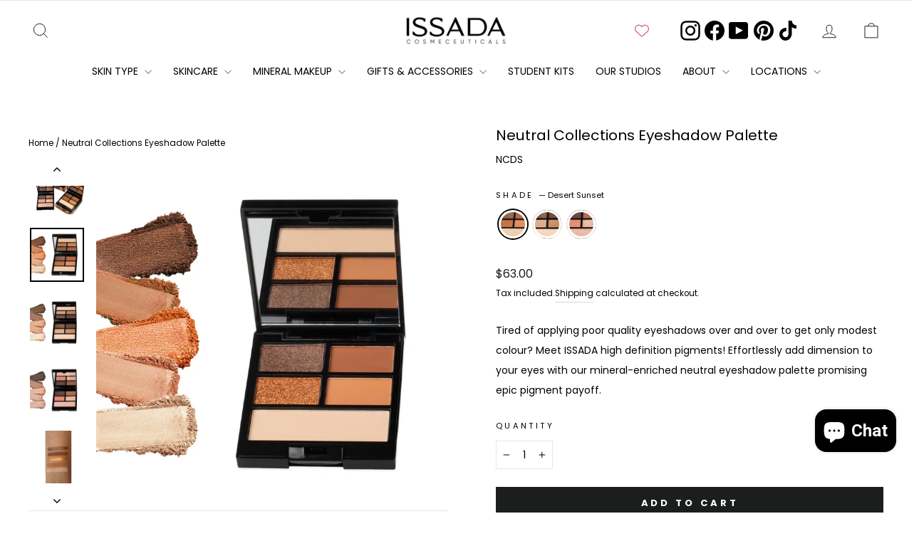

--- FILE ---
content_type: text/html; charset=utf-8
request_url: https://issada.com/products/neutral-collections
body_size: 71155
content:
<!doctype html>
<html class="no-js" lang="en" dir="ltr">
  <script type="text/javascript">
    (function(c,l,a,r,i,t,y){
        c[a]=c[a]||function(){(c[a].q=c[a].q||[]).push(arguments)};
        t=l.createElement(r);t.async=1;t.src="https://www.clarity.ms/tag/"+i;
        y=l.getElementsByTagName(r)[0];y.parentNode.insertBefore(t,y);
    })(window, document, "clarity", "script", "owtyimbrss");
</script>
<head>

  
  <script type="application/vnd.locksmith+json" data-locksmith>{"version":"v256","locked":false,"initialized":true,"scope":"product","access_granted":true,"access_denied":false,"requires_customer":false,"manual_lock":false,"remote_lock":false,"has_timeout":false,"remote_rendered":null,"hide_resource":false,"hide_links_to_resource":false,"transparent":true,"locks":{"all":[],"opened":[]},"keys":[],"keys_signature":"0c94436332be4c8f0bc7f33bc33473af15624d7fa9ab0df5018c1967f8c25be0","state":{"template":"product","theme":153071780071,"product":"neutral-collections","collection":null,"page":null,"blog":null,"article":null,"app":null},"now":1769841199,"path":"\/products\/neutral-collections","locale_root_url":"\/","canonical_url":"https:\/\/issada.com\/products\/neutral-collections","customer_id":null,"customer_id_signature":"0c94436332be4c8f0bc7f33bc33473af15624d7fa9ab0df5018c1967f8c25be0","cart":null}</script><script data-locksmith>!function(){undefined;!function(){var s=window.Locksmith={},e=document.querySelector('script[type="application/vnd.locksmith+json"]'),n=e&&e.innerHTML;if(s.state={},s.util={},s.loading=!1,n)try{s.state=JSON.parse(n)}catch(d){}if(document.addEventListener&&document.querySelector){var o,i,a,t=[76,79,67,75,83,77,73,84,72,49,49],c=function(){i=t.slice(0)},l="style",r=function(e){e&&27!==e.keyCode&&"click"!==e.type||(document.removeEventListener("keydown",r),document.removeEventListener("click",r),o&&document.body.removeChild(o),o=null)};c(),document.addEventListener("keyup",function(e){if(e.keyCode===i[0]){if(clearTimeout(a),i.shift(),0<i.length)return void(a=setTimeout(c,1e3));c(),r(),(o=document.createElement("div"))[l].width="50%",o[l].maxWidth="1000px",o[l].height="85%",o[l].border="1px rgba(0, 0, 0, 0.2) solid",o[l].background="rgba(255, 255, 255, 0.99)",o[l].borderRadius="4px",o[l].position="fixed",o[l].top="50%",o[l].left="50%",o[l].transform="translateY(-50%) translateX(-50%)",o[l].boxShadow="0 2px 5px rgba(0, 0, 0, 0.3), 0 0 100vh 100vw rgba(0, 0, 0, 0.5)",o[l].zIndex="2147483645";var t=document.createElement("textarea");t.value=JSON.stringify(JSON.parse(n),null,2),t[l].border="none",t[l].display="block",t[l].boxSizing="border-box",t[l].width="100%",t[l].height="100%",t[l].background="transparent",t[l].padding="22px",t[l].fontFamily="monospace",t[l].fontSize="14px",t[l].color="#333",t[l].resize="none",t[l].outline="none",t.readOnly=!0,o.appendChild(t),document.body.appendChild(o),t.addEventListener("click",function(e){e.stopImmediatePropagation()}),t.select(),document.addEventListener("keydown",r),document.addEventListener("click",r)}})}s.isEmbedded=-1!==window.location.search.indexOf("_ab=0&_fd=0&_sc=1"),s.path=s.state.path||window.location.pathname,s.basePath=s.state.locale_root_url.concat("/apps/locksmith").replace(/^\/\//,"/"),s.reloading=!1,s.util.console=window.console||{log:function(){},error:function(){}},s.util.makeUrl=function(e,t){var n,o=s.basePath+e,i=[],a=s.cache();for(n in a)i.push(n+"="+encodeURIComponent(a[n]));for(n in t)i.push(n+"="+encodeURIComponent(t[n]));return s.state.customer_id&&(i.push("customer_id="+encodeURIComponent(s.state.customer_id)),i.push("customer_id_signature="+encodeURIComponent(s.state.customer_id_signature))),o+=(-1===o.indexOf("?")?"?":"&")+i.join("&")},s._initializeCallbacks=[],s.on=function(e,t){if("initialize"!==e)throw'Locksmith.on() currently only supports the "initialize" event';s._initializeCallbacks.push(t)},s.initializeSession=function(e){if(!s.isEmbedded){var t=!1,n=!0,o=!0;(e=e||{}).silent&&(o=n=!(t=!0)),s.ping({silent:t,spinner:n,reload:o,callback:function(){s._initializeCallbacks.forEach(function(e){e()})}})}},s.cache=function(e){var t={};try{var n=function i(e){return(document.cookie.match("(^|; )"+e+"=([^;]*)")||0)[2]};t=JSON.parse(decodeURIComponent(n("locksmith-params")||"{}"))}catch(d){}if(e){for(var o in e)t[o]=e[o];document.cookie="locksmith-params=; expires=Thu, 01 Jan 1970 00:00:00 GMT; path=/",document.cookie="locksmith-params="+encodeURIComponent(JSON.stringify(t))+"; path=/"}return t},s.cache.cart=s.state.cart,s.cache.cartLastSaved=null,s.params=s.cache(),s.util.reload=function(){s.reloading=!0;try{window.location.href=window.location.href.replace(/#.*/,"")}catch(d){s.util.console.error("Preferred reload method failed",d),window.location.reload()}},s.cache.saveCart=function(e){if(!s.cache.cart||s.cache.cart===s.cache.cartLastSaved)return e?e():null;var t=s.cache.cartLastSaved;s.cache.cartLastSaved=s.cache.cart,fetch("/cart/update.js",{method:"POST",headers:{"Content-Type":"application/json",Accept:"application/json"},body:JSON.stringify({attributes:{locksmith:s.cache.cart}})}).then(function(e){if(!e.ok)throw new Error("Cart update failed: "+e.status);return e.json()}).then(function(){e&&e()})["catch"](function(e){if(s.cache.cartLastSaved=t,!s.reloading)throw e})},s.util.spinnerHTML='<style>body{background:#FFF}@keyframes spin{from{transform:rotate(0deg)}to{transform:rotate(360deg)}}#loading{display:flex;width:100%;height:50vh;color:#777;align-items:center;justify-content:center}#loading .spinner{display:block;animation:spin 600ms linear infinite;position:relative;width:50px;height:50px}#loading .spinner-ring{stroke:currentColor;stroke-dasharray:100%;stroke-width:2px;stroke-linecap:round;fill:none}</style><div id="loading"><div class="spinner"><svg width="100%" height="100%"><svg preserveAspectRatio="xMinYMin"><circle class="spinner-ring" cx="50%" cy="50%" r="45%"></circle></svg></svg></div></div>',s.util.clobberBody=function(e){document.body.innerHTML=e},s.util.clobberDocument=function(e){e.responseText&&(e=e.responseText),document.documentElement&&document.removeChild(document.documentElement);var t=document.open("text/html","replace");t.writeln(e),t.close(),setTimeout(function(){var e=t.querySelector("[autofocus]");e&&e.focus()},100)},s.util.serializeForm=function(e){if(e&&"FORM"===e.nodeName){var t,n,o={};for(t=e.elements.length-1;0<=t;t-=1)if(""!==e.elements[t].name)switch(e.elements[t].nodeName){case"INPUT":switch(e.elements[t].type){default:case"text":case"hidden":case"password":case"button":case"reset":case"submit":o[e.elements[t].name]=e.elements[t].value;break;case"checkbox":case"radio":e.elements[t].checked&&(o[e.elements[t].name]=e.elements[t].value);break;case"file":}break;case"TEXTAREA":o[e.elements[t].name]=e.elements[t].value;break;case"SELECT":switch(e.elements[t].type){case"select-one":o[e.elements[t].name]=e.elements[t].value;break;case"select-multiple":for(n=e.elements[t].options.length-1;0<=n;n-=1)e.elements[t].options[n].selected&&(o[e.elements[t].name]=e.elements[t].options[n].value)}break;case"BUTTON":switch(e.elements[t].type){case"reset":case"submit":case"button":o[e.elements[t].name]=e.elements[t].value}}return o}},s.util.on=function(e,a,s,t){t=t||document;var c="locksmith-"+e+a,n=function(e){var t=e.target,n=e.target.parentElement,o=t&&t.className&&(t.className.baseVal||t.className)||"",i=n&&n.className&&(n.className.baseVal||n.className)||"";("string"==typeof o&&-1!==o.split(/\s+/).indexOf(a)||"string"==typeof i&&-1!==i.split(/\s+/).indexOf(a))&&!e[c]&&(e[c]=!0,s(e))};t.attachEvent?t.attachEvent(e,n):t.addEventListener(e,n,!1)},s.util.enableActions=function(e){s.util.on("click","locksmith-action",function(e){e.preventDefault();var t=e.target;t.dataset.confirmWith&&!confirm(t.dataset.confirmWith)||(t.disabled=!0,t.innerText=t.dataset.disableWith,s.post("/action",t.dataset.locksmithParams,{spinner:!1,type:"text",success:function(e){(e=JSON.parse(e.responseText)).message&&alert(e.message),s.util.reload()}}))},e)},s.util.inject=function(e,t){var n=["data","locksmith","append"];if(-1!==t.indexOf(n.join("-"))){var o=document.createElement("div");o.innerHTML=t,e.appendChild(o)}else e.innerHTML=t;var i,a,s=e.querySelectorAll("script");for(a=0;a<s.length;++a){i=s[a];var c=document.createElement("script");if(i.type&&(c.type=i.type),i.src)c.src=i.src;else{var l=document.createTextNode(i.innerHTML);c.appendChild(l)}e.appendChild(c)}var r=e.querySelector("[autofocus]");r&&r.focus()},s.post=function(e,t,n){!1!==(n=n||{}).spinner&&s.util.clobberBody(s.util.spinnerHTML);var o={};n.container===document?(o.layout=1,n.success=function(e){s.util.clobberDocument(e)}):n.container&&(o.layout=0,n.success=function(e){var t=document.getElementById(n.container);s.util.inject(t,e),t.id===t.firstChild.id&&t.parentElement.replaceChild(t.firstChild,t)}),n.form_type&&(t.form_type=n.form_type),n.include_layout_classes!==undefined&&(t.include_layout_classes=n.include_layout_classes),n.lock_id!==undefined&&(t.lock_id=n.lock_id),s.loading=!0;var i=s.util.makeUrl(e,o),a="json"===n.type||"text"===n.type;fetch(i,{method:"POST",headers:{"Content-Type":"application/json",Accept:a?"application/json":"text/html"},body:JSON.stringify(t)}).then(function(e){if(!e.ok)throw new Error("Request failed: "+e.status);return e.text()}).then(function(e){var t=n.success||s.util.clobberDocument;t(a?{responseText:e}:e)})["catch"](function(e){if(!s.reloading)if("dashboard.weglot.com"!==window.location.host){if(!n.silent)throw alert("Something went wrong! Please refresh and try again."),e;console.error(e)}else console.error(e)})["finally"](function(){s.loading=!1})},s.postResource=function(e,t){e.path=s.path,e.search=window.location.search,e.state=s.state,e.passcode&&(e.passcode=e.passcode.trim()),e.email&&(e.email=e.email.trim()),e.state.cart=s.cache.cart,e.locksmith_json=s.jsonTag,e.locksmith_json_signature=s.jsonTagSignature,s.post("/resource",e,t)},s.ping=function(e){if(!s.isEmbedded){e=e||{};s.post("/ping",{path:s.path,search:window.location.search,state:s.state},{spinner:!!e.spinner,silent:"undefined"==typeof e.silent||e.silent,type:"text",success:function(e){e&&e.responseText?(e=JSON.parse(e.responseText)).messages&&0<e.messages.length&&s.showMessages(e.messages):console.error("[Locksmith] Invalid result in ping callback:",e)}})}},s.timeoutMonitor=function(){var e=s.cache.cart;s.ping({callback:function(){e!==s.cache.cart||setTimeout(function(){s.timeoutMonitor()},6e4)}})},s.showMessages=function(e){var t=document.createElement("div");t.style.position="fixed",t.style.left=0,t.style.right=0,t.style.bottom="-50px",t.style.opacity=0,t.style.background="#191919",t.style.color="#ddd",t.style.transition="bottom 0.2s, opacity 0.2s",t.style.zIndex=999999,t.innerHTML="        <style>          .locksmith-ab .locksmith-b { display: none; }          .locksmith-ab.toggled .locksmith-b { display: flex; }          .locksmith-ab.toggled .locksmith-a { display: none; }          .locksmith-flex { display: flex; flex-wrap: wrap; justify-content: space-between; align-items: center; padding: 10px 20px; }          .locksmith-message + .locksmith-message { border-top: 1px #555 solid; }          .locksmith-message a { color: inherit; font-weight: bold; }          .locksmith-message a:hover { color: inherit; opacity: 0.8; }          a.locksmith-ab-toggle { font-weight: inherit; text-decoration: underline; }          .locksmith-text { flex-grow: 1; }          .locksmith-cta { flex-grow: 0; text-align: right; }          .locksmith-cta button { transform: scale(0.8); transform-origin: left; }          .locksmith-cta > * { display: block; }          .locksmith-cta > * + * { margin-top: 10px; }          .locksmith-message a.locksmith-close { flex-grow: 0; text-decoration: none; margin-left: 15px; font-size: 30px; font-family: monospace; display: block; padding: 2px 10px; }                    @media screen and (max-width: 600px) {            .locksmith-wide-only { display: none !important; }            .locksmith-flex { padding: 0 15px; }            .locksmith-flex > * { margin-top: 5px; margin-bottom: 5px; }            .locksmith-cta { text-align: left; }          }                    @media screen and (min-width: 601px) {            .locksmith-narrow-only { display: none !important; }          }        </style>      "+e.map(function(e){return'<div class="locksmith-message">'+e+"</div>"}).join(""),document.body.appendChild(t),document.body.style.position="relative",document.body.parentElement.style.paddingBottom=t.offsetHeight+"px",setTimeout(function(){t.style.bottom=0,t.style.opacity=1},50),s.util.on("click","locksmith-ab-toggle",function(e){e.preventDefault();for(var t=e.target.parentElement;-1===t.className.split(" ").indexOf("locksmith-ab");)t=t.parentElement;-1!==t.className.split(" ").indexOf("toggled")?t.className=t.className.replace("toggled",""):t.className=t.className+" toggled"}),s.util.enableActions(t)}}()}();</script>
      <script data-locksmith>Locksmith.cache.cart=null</script>

  <script data-locksmith>Locksmith.jsonTag="{\"version\":\"v256\",\"locked\":false,\"initialized\":true,\"scope\":\"product\",\"access_granted\":true,\"access_denied\":false,\"requires_customer\":false,\"manual_lock\":false,\"remote_lock\":false,\"has_timeout\":false,\"remote_rendered\":null,\"hide_resource\":false,\"hide_links_to_resource\":false,\"transparent\":true,\"locks\":{\"all\":[],\"opened\":[]},\"keys\":[],\"keys_signature\":\"0c94436332be4c8f0bc7f33bc33473af15624d7fa9ab0df5018c1967f8c25be0\",\"state\":{\"template\":\"product\",\"theme\":153071780071,\"product\":\"neutral-collections\",\"collection\":null,\"page\":null,\"blog\":null,\"article\":null,\"app\":null},\"now\":1769841199,\"path\":\"\\\/products\\\/neutral-collections\",\"locale_root_url\":\"\\\/\",\"canonical_url\":\"https:\\\/\\\/issada.com\\\/products\\\/neutral-collections\",\"customer_id\":null,\"customer_id_signature\":\"0c94436332be4c8f0bc7f33bc33473af15624d7fa9ab0df5018c1967f8c25be0\",\"cart\":null}";Locksmith.jsonTagSignature="84f89d9856b3ed047b04be2ccc49d0430105005de35971c590abac6c93b1d295"</script>
  <meta name="google-site-verification" content="BVggXpcXpvyXxb7cLf0EG-a7rwJiOqgOXe2Tb8L7HGc" />
  <meta charset="utf-8">
  <meta http-equiv="X-UA-Compatible" content="IE=edge,chrome=1">
  <meta name="viewport" content="width=device-width,initial-scale=1">
  <meta name="theme-color" content="#1c1d1d">
  <link rel="canonical" href="https://issada.com/products/neutral-collections">
  <link rel="preconnect" href="https://cdn.shopify.com" crossorigin>
  <link rel="preconnect" href="https://fonts.shopifycdn.com" crossorigin>
  <link rel="dns-prefetch" href="https://productreviews.shopifycdn.com">
  <link rel="dns-prefetch" href="https://ajax.googleapis.com">
  <link rel="dns-prefetch" href="https://maps.googleapis.com">
  <link rel="dns-prefetch" href="https://maps.gstatic.com">

<!-- Google tag (gtag.js) -->
<script async src="https://www.googletagmanager.com/gtag/js?id=G-SZRX5GRTPC"></script>
<script>
  window.dataLayer = window.dataLayer || [];
  function gtag(){dataLayer.push(arguments);}
  gtag('js', new Date());

  gtag('config', 'G-SZRX5GRTPC');
</script><link rel="icon" sizes="32x32" href="//issada.com/cdn/shop/files/ISSADA_Favicon.png?crop=center&height=32&v=1765718024&width=32">
  <link rel="icon" sizes="16x16" href="//issada.com/cdn/shop/files/ISSADA_Favicon.png?crop=center&height=16&v=1765718024&width=16">
  <link rel="apple-touch-icon" sizes="180x180" href="//issada.com/cdn/shop/files/ISSADA_Favicon.png?crop=center&height=180&v=1765718024&width=180"><title>Neutral Eyeshadow Palette – High Pigment &amp; Vegan
&ndash; ISSADA Cosmeceuticals
</title>
<meta name="description" content="ISSADA’s Neutral Eyeshadow Palette offers rich pigments, skin-loving minerals, and long-lasting wear. Talc-free, vegan, and perfect for any look.">
<meta property="og:site_name" content="ISSADA Cosmeceuticals">
  <meta property="og:url" content="https://issada.com/products/neutral-collections"><meta property="og:title" content="Neutral Collections Eyeshadow Palette"><meta property="og:type" content="product"><meta property="og:description" content="ISSADA’s Neutral Eyeshadow Palette offers rich pigments, skin-loving minerals, and long-lasting wear. Talc-free, vegan, and perfect for any look."><meta property="og:image" content="http://issada.com/cdn/shop/files/issada-neutrals-eyeshadow-palette-box.webp?v=1759409730"><meta property="og:image:secure_url" content="https://issada.com/cdn/shop/files/issada-neutrals-eyeshadow-palette-box.webp?v=1759409730"><meta property="og:image:width" content="1080">
    <meta property="og:image:height" content="1080"><meta name="twitter:site" content="@">
  <meta name="twitter:card" content="summary_large_image"><meta name="twitter:title" content="Neutral Collections Eyeshadow Palette"><meta name="twitter:description" content="ISSADA’s Neutral Eyeshadow Palette offers rich pigments, skin-loving minerals, and long-lasting wear. Talc-free, vegan, and perfect for any look."><style data-shopify>@font-face {
  font-family: Poppins;
  font-weight: 400;
  font-style: normal;
  font-display: swap;
  src: url("//issada.com/cdn/fonts/poppins/poppins_n4.0ba78fa5af9b0e1a374041b3ceaadf0a43b41362.woff2") format("woff2"),
       url("//issada.com/cdn/fonts/poppins/poppins_n4.214741a72ff2596839fc9760ee7a770386cf16ca.woff") format("woff");
}

  @font-face {
  font-family: Poppins;
  font-weight: 400;
  font-style: normal;
  font-display: swap;
  src: url("//issada.com/cdn/fonts/poppins/poppins_n4.0ba78fa5af9b0e1a374041b3ceaadf0a43b41362.woff2") format("woff2"),
       url("//issada.com/cdn/fonts/poppins/poppins_n4.214741a72ff2596839fc9760ee7a770386cf16ca.woff") format("woff");
}


  @font-face {
  font-family: Poppins;
  font-weight: 600;
  font-style: normal;
  font-display: swap;
  src: url("//issada.com/cdn/fonts/poppins/poppins_n6.aa29d4918bc243723d56b59572e18228ed0786f6.woff2") format("woff2"),
       url("//issada.com/cdn/fonts/poppins/poppins_n6.5f815d845fe073750885d5b7e619ee00e8111208.woff") format("woff");
}

  @font-face {
  font-family: Poppins;
  font-weight: 400;
  font-style: italic;
  font-display: swap;
  src: url("//issada.com/cdn/fonts/poppins/poppins_i4.846ad1e22474f856bd6b81ba4585a60799a9f5d2.woff2") format("woff2"),
       url("//issada.com/cdn/fonts/poppins/poppins_i4.56b43284e8b52fc64c1fd271f289a39e8477e9ec.woff") format("woff");
}

  @font-face {
  font-family: Poppins;
  font-weight: 600;
  font-style: italic;
  font-display: swap;
  src: url("//issada.com/cdn/fonts/poppins/poppins_i6.bb8044d6203f492888d626dafda3c2999253e8e9.woff2") format("woff2"),
       url("//issada.com/cdn/fonts/poppins/poppins_i6.e233dec1a61b1e7dead9f920159eda42280a02c3.woff") format("woff");
}

</style><link href="//issada.com/cdn/shop/t/59/assets/theme.css?v=128015830407733074511766706580" rel="stylesheet" type="text/css" media="all" />
<style data-shopify>:root {
    --typeHeaderPrimary: Poppins;
    --typeHeaderFallback: sans-serif;
    --typeHeaderSize: 24px;
    --typeHeaderWeight: 400;
    --typeHeaderLineHeight: 1;
    --typeHeaderSpacing: 0.0em;

    --typeBasePrimary:Poppins;
    --typeBaseFallback:sans-serif;
    --typeBaseSize: 14px;
    --typeBaseWeight: 400;
    --typeBaseSpacing: 0.0em;
    --typeBaseLineHeight: 2;
    --typeBaselineHeightMinus01: 1.9;

    --typeCollectionTitle: 18px;

    --iconWeight: 2px;
    --iconLinecaps: miter;

    
        --buttonRadius: 0;
    

    --colorGridOverlayOpacity: 0.1;
    }

    .placeholder-content {
    background-image: linear-gradient(100deg, #ffffff 40%, #f7f7f7 63%, #ffffff 79%);
    }</style><script>
    document.documentElement.className = document.documentElement.className.replace('no-js', 'js');

    window.theme = window.theme || {};
    theme.routes = {
      home: "/",
      cart: "/cart.js",
      cartPage: "/cart",
      cartAdd: "/cart/add.js",
      cartChange: "/cart/change.js",
      search: "/search",
      predictiveSearch: "/search/suggest"
    };
    theme.strings = {
      soldOut: "Out of Stock",
      unavailable: "Unavailable",
      inStockLabel: "In stock, ready to ship",
      oneStockLabel: "Low stock - [count] item left",
      otherStockLabel: "Low stock - [count] items left",
      willNotShipUntil: "Ready to ship [date]",
      willBeInStockAfter: "Back in stock [date]",
      waitingForStock: "Backordered, shipping soon",
      savePrice: "Save [saved_amount]",
      cartEmpty: "Your cart is currently empty.",
      cartTermsConfirmation: "You must agree with the terms and conditions of sales to check out",
      searchCollections: "Collections",
      searchPages: "Pages",
      searchArticles: "Articles",
      productFrom: "from ",
      maxQuantity: "You can only have [quantity] of [title] in your cart."
    };
    theme.settings = {
      cartType: "drawer",
      isCustomerTemplate: false,
      moneyFormat: "\u003cspan class=money\u003e${{amount}}\u003c\/span\u003e",
      saveType: "dollar",
      productImageSize: "square",
      productImageCover: false,
      predictiveSearch: true,
      predictiveSearchType: null,
      predictiveSearchVendor: false,
      predictiveSearchPrice: true,
      quickView: false,
      themeName: 'Impulse',
      themeVersion: "7.4.1"
    };
  </script>

  <script>window.performance && window.performance.mark && window.performance.mark('shopify.content_for_header.start');</script><meta name="google-site-verification" content="0Uf-dc4_LuW9WNpXorAmhSl6Sjtqwm00xv1t3itfrOY">
<meta name="facebook-domain-verification" content="kbuhm5kks1jb514antrg9fdddf0oc2">
<meta id="shopify-digital-wallet" name="shopify-digital-wallet" content="/40946401448/digital_wallets/dialog">
<meta name="shopify-checkout-api-token" content="0f18ce6fd4e2d0637e464e505991b12f">
<meta id="in-context-paypal-metadata" data-shop-id="40946401448" data-venmo-supported="false" data-environment="production" data-locale="en_US" data-paypal-v4="true" data-currency="AUD">
<link rel="alternate" type="application/json+oembed" href="https://issada.com/products/neutral-collections.oembed">
<script async="async" src="/checkouts/internal/preloads.js?locale=en-AU"></script>
<link rel="preconnect" href="https://shop.app" crossorigin="anonymous">
<script async="async" src="https://shop.app/checkouts/internal/preloads.js?locale=en-AU&shop_id=40946401448" crossorigin="anonymous"></script>
<script id="apple-pay-shop-capabilities" type="application/json">{"shopId":40946401448,"countryCode":"AU","currencyCode":"AUD","merchantCapabilities":["supports3DS"],"merchantId":"gid:\/\/shopify\/Shop\/40946401448","merchantName":"ISSADA Cosmeceuticals","requiredBillingContactFields":["postalAddress","email","phone"],"requiredShippingContactFields":["postalAddress","email","phone"],"shippingType":"shipping","supportedNetworks":["visa","masterCard","amex","jcb"],"total":{"type":"pending","label":"ISSADA Cosmeceuticals","amount":"1.00"},"shopifyPaymentsEnabled":true,"supportsSubscriptions":true}</script>
<script id="shopify-features" type="application/json">{"accessToken":"0f18ce6fd4e2d0637e464e505991b12f","betas":["rich-media-storefront-analytics"],"domain":"issada.com","predictiveSearch":true,"shopId":40946401448,"locale":"en"}</script>
<script>var Shopify = Shopify || {};
Shopify.shop = "issada-cosmetics.myshopify.com";
Shopify.locale = "en";
Shopify.currency = {"active":"AUD","rate":"1.0"};
Shopify.country = "AU";
Shopify.theme = {"name":"Deb testing Kumo  (Publish 7.9.24) Impulse 7.4.1","id":153071780071,"schema_name":"Impulse","schema_version":"7.4.1","theme_store_id":857,"role":"main"};
Shopify.theme.handle = "null";
Shopify.theme.style = {"id":null,"handle":null};
Shopify.cdnHost = "issada.com/cdn";
Shopify.routes = Shopify.routes || {};
Shopify.routes.root = "/";</script>
<script type="module">!function(o){(o.Shopify=o.Shopify||{}).modules=!0}(window);</script>
<script>!function(o){function n(){var o=[];function n(){o.push(Array.prototype.slice.apply(arguments))}return n.q=o,n}var t=o.Shopify=o.Shopify||{};t.loadFeatures=n(),t.autoloadFeatures=n()}(window);</script>
<script>
  window.ShopifyPay = window.ShopifyPay || {};
  window.ShopifyPay.apiHost = "shop.app\/pay";
  window.ShopifyPay.redirectState = null;
</script>
<script id="shop-js-analytics" type="application/json">{"pageType":"product"}</script>
<script defer="defer" async type="module" src="//issada.com/cdn/shopifycloud/shop-js/modules/v2/client.init-shop-cart-sync_BN7fPSNr.en.esm.js"></script>
<script defer="defer" async type="module" src="//issada.com/cdn/shopifycloud/shop-js/modules/v2/chunk.common_Cbph3Kss.esm.js"></script>
<script defer="defer" async type="module" src="//issada.com/cdn/shopifycloud/shop-js/modules/v2/chunk.modal_DKumMAJ1.esm.js"></script>
<script type="module">
  await import("//issada.com/cdn/shopifycloud/shop-js/modules/v2/client.init-shop-cart-sync_BN7fPSNr.en.esm.js");
await import("//issada.com/cdn/shopifycloud/shop-js/modules/v2/chunk.common_Cbph3Kss.esm.js");
await import("//issada.com/cdn/shopifycloud/shop-js/modules/v2/chunk.modal_DKumMAJ1.esm.js");

  window.Shopify.SignInWithShop?.initShopCartSync?.({"fedCMEnabled":true,"windoidEnabled":true});

</script>
<script>
  window.Shopify = window.Shopify || {};
  if (!window.Shopify.featureAssets) window.Shopify.featureAssets = {};
  window.Shopify.featureAssets['shop-js'] = {"shop-cart-sync":["modules/v2/client.shop-cart-sync_CJVUk8Jm.en.esm.js","modules/v2/chunk.common_Cbph3Kss.esm.js","modules/v2/chunk.modal_DKumMAJ1.esm.js"],"init-fed-cm":["modules/v2/client.init-fed-cm_7Fvt41F4.en.esm.js","modules/v2/chunk.common_Cbph3Kss.esm.js","modules/v2/chunk.modal_DKumMAJ1.esm.js"],"init-shop-email-lookup-coordinator":["modules/v2/client.init-shop-email-lookup-coordinator_Cc088_bR.en.esm.js","modules/v2/chunk.common_Cbph3Kss.esm.js","modules/v2/chunk.modal_DKumMAJ1.esm.js"],"init-windoid":["modules/v2/client.init-windoid_hPopwJRj.en.esm.js","modules/v2/chunk.common_Cbph3Kss.esm.js","modules/v2/chunk.modal_DKumMAJ1.esm.js"],"shop-button":["modules/v2/client.shop-button_B0jaPSNF.en.esm.js","modules/v2/chunk.common_Cbph3Kss.esm.js","modules/v2/chunk.modal_DKumMAJ1.esm.js"],"shop-cash-offers":["modules/v2/client.shop-cash-offers_DPIskqss.en.esm.js","modules/v2/chunk.common_Cbph3Kss.esm.js","modules/v2/chunk.modal_DKumMAJ1.esm.js"],"shop-toast-manager":["modules/v2/client.shop-toast-manager_CK7RT69O.en.esm.js","modules/v2/chunk.common_Cbph3Kss.esm.js","modules/v2/chunk.modal_DKumMAJ1.esm.js"],"init-shop-cart-sync":["modules/v2/client.init-shop-cart-sync_BN7fPSNr.en.esm.js","modules/v2/chunk.common_Cbph3Kss.esm.js","modules/v2/chunk.modal_DKumMAJ1.esm.js"],"init-customer-accounts-sign-up":["modules/v2/client.init-customer-accounts-sign-up_CfPf4CXf.en.esm.js","modules/v2/client.shop-login-button_DeIztwXF.en.esm.js","modules/v2/chunk.common_Cbph3Kss.esm.js","modules/v2/chunk.modal_DKumMAJ1.esm.js"],"pay-button":["modules/v2/client.pay-button_CgIwFSYN.en.esm.js","modules/v2/chunk.common_Cbph3Kss.esm.js","modules/v2/chunk.modal_DKumMAJ1.esm.js"],"init-customer-accounts":["modules/v2/client.init-customer-accounts_DQ3x16JI.en.esm.js","modules/v2/client.shop-login-button_DeIztwXF.en.esm.js","modules/v2/chunk.common_Cbph3Kss.esm.js","modules/v2/chunk.modal_DKumMAJ1.esm.js"],"avatar":["modules/v2/client.avatar_BTnouDA3.en.esm.js"],"init-shop-for-new-customer-accounts":["modules/v2/client.init-shop-for-new-customer-accounts_CsZy_esa.en.esm.js","modules/v2/client.shop-login-button_DeIztwXF.en.esm.js","modules/v2/chunk.common_Cbph3Kss.esm.js","modules/v2/chunk.modal_DKumMAJ1.esm.js"],"shop-follow-button":["modules/v2/client.shop-follow-button_BRMJjgGd.en.esm.js","modules/v2/chunk.common_Cbph3Kss.esm.js","modules/v2/chunk.modal_DKumMAJ1.esm.js"],"checkout-modal":["modules/v2/client.checkout-modal_B9Drz_yf.en.esm.js","modules/v2/chunk.common_Cbph3Kss.esm.js","modules/v2/chunk.modal_DKumMAJ1.esm.js"],"shop-login-button":["modules/v2/client.shop-login-button_DeIztwXF.en.esm.js","modules/v2/chunk.common_Cbph3Kss.esm.js","modules/v2/chunk.modal_DKumMAJ1.esm.js"],"lead-capture":["modules/v2/client.lead-capture_DXYzFM3R.en.esm.js","modules/v2/chunk.common_Cbph3Kss.esm.js","modules/v2/chunk.modal_DKumMAJ1.esm.js"],"shop-login":["modules/v2/client.shop-login_CA5pJqmO.en.esm.js","modules/v2/chunk.common_Cbph3Kss.esm.js","modules/v2/chunk.modal_DKumMAJ1.esm.js"],"payment-terms":["modules/v2/client.payment-terms_BxzfvcZJ.en.esm.js","modules/v2/chunk.common_Cbph3Kss.esm.js","modules/v2/chunk.modal_DKumMAJ1.esm.js"]};
</script>
<script>(function() {
  var isLoaded = false;
  function asyncLoad() {
    if (isLoaded) return;
    isLoaded = true;
    var urls = ["https:\/\/cdn-widgetsrepository.yotpo.com\/v1\/loader\/V3bPMSlvu02k7VRpVKoGNLhBJtIF6vWUeBJgWsH1?shop=issada-cosmetics.myshopify.com","\/\/cdn.shopify.com\/proxy\/54785e4fdadc0f30bb1e108a2ec7e7c183ec6ce633a5fbb7a8313ca51059dda6\/forms-akamai.smsbump.com\/443735\/form_269716.js?ver=1715938533\u0026shop=issada-cosmetics.myshopify.com\u0026sp-cache-control=cHVibGljLCBtYXgtYWdlPTkwMA","https:\/\/static.klaviyo.com\/onsite\/js\/klaviyo.js?company_id=RSdp8a\u0026shop=issada-cosmetics.myshopify.com","https:\/\/admin.revenuehunt.com\/embed.js?shop=issada-cosmetics.myshopify.com","https:\/\/d18eg7dreypte5.cloudfront.net\/scripts\/integrations\/subscription.js?shop=issada-cosmetics.myshopify.com","https:\/\/cdn.hextom.com\/js\/freeshippingbar.js?shop=issada-cosmetics.myshopify.com","https:\/\/cdn-app.sealsubscriptions.com\/shopify\/public\/js\/sealsubscriptions.js?shop=issada-cosmetics.myshopify.com","https:\/\/cdn.adtrace.ai\/facebook-track.js?shop=issada-cosmetics.myshopify.com"];
    for (var i = 0; i < urls.length; i++) {
      var s = document.createElement('script');
      s.type = 'text/javascript';
      s.async = true;
      s.src = urls[i];
      var x = document.getElementsByTagName('script')[0];
      x.parentNode.insertBefore(s, x);
    }
  };
  if(window.attachEvent) {
    window.attachEvent('onload', asyncLoad);
  } else {
    window.addEventListener('load', asyncLoad, false);
  }
})();</script>
<script id="__st">var __st={"a":40946401448,"offset":36000,"reqid":"da7efd73-3c7b-4d19-be7e-20b7a8c1fc6e-1769841199","pageurl":"issada.com\/products\/neutral-collections","u":"3c4a635aac68","p":"product","rtyp":"product","rid":7519701434599};</script>
<script>window.ShopifyPaypalV4VisibilityTracking = true;</script>
<script id="captcha-bootstrap">!function(){'use strict';const t='contact',e='account',n='new_comment',o=[[t,t],['blogs',n],['comments',n],[t,'customer']],c=[[e,'customer_login'],[e,'guest_login'],[e,'recover_customer_password'],[e,'create_customer']],r=t=>t.map((([t,e])=>`form[action*='/${t}']:not([data-nocaptcha='true']) input[name='form_type'][value='${e}']`)).join(','),a=t=>()=>t?[...document.querySelectorAll(t)].map((t=>t.form)):[];function s(){const t=[...o],e=r(t);return a(e)}const i='password',u='form_key',d=['recaptcha-v3-token','g-recaptcha-response','h-captcha-response',i],f=()=>{try{return window.sessionStorage}catch{return}},m='__shopify_v',_=t=>t.elements[u];function p(t,e,n=!1){try{const o=window.sessionStorage,c=JSON.parse(o.getItem(e)),{data:r}=function(t){const{data:e,action:n}=t;return t[m]||n?{data:e,action:n}:{data:t,action:n}}(c);for(const[e,n]of Object.entries(r))t.elements[e]&&(t.elements[e].value=n);n&&o.removeItem(e)}catch(o){console.error('form repopulation failed',{error:o})}}const l='form_type',E='cptcha';function T(t){t.dataset[E]=!0}const w=window,h=w.document,L='Shopify',v='ce_forms',y='captcha';let A=!1;((t,e)=>{const n=(g='f06e6c50-85a8-45c8-87d0-21a2b65856fe',I='https://cdn.shopify.com/shopifycloud/storefront-forms-hcaptcha/ce_storefront_forms_captcha_hcaptcha.v1.5.2.iife.js',D={infoText:'Protected by hCaptcha',privacyText:'Privacy',termsText:'Terms'},(t,e,n)=>{const o=w[L][v],c=o.bindForm;if(c)return c(t,g,e,D).then(n);var r;o.q.push([[t,g,e,D],n]),r=I,A||(h.body.append(Object.assign(h.createElement('script'),{id:'captcha-provider',async:!0,src:r})),A=!0)});var g,I,D;w[L]=w[L]||{},w[L][v]=w[L][v]||{},w[L][v].q=[],w[L][y]=w[L][y]||{},w[L][y].protect=function(t,e){n(t,void 0,e),T(t)},Object.freeze(w[L][y]),function(t,e,n,w,h,L){const[v,y,A,g]=function(t,e,n){const i=e?o:[],u=t?c:[],d=[...i,...u],f=r(d),m=r(i),_=r(d.filter((([t,e])=>n.includes(e))));return[a(f),a(m),a(_),s()]}(w,h,L),I=t=>{const e=t.target;return e instanceof HTMLFormElement?e:e&&e.form},D=t=>v().includes(t);t.addEventListener('submit',(t=>{const e=I(t);if(!e)return;const n=D(e)&&!e.dataset.hcaptchaBound&&!e.dataset.recaptchaBound,o=_(e),c=g().includes(e)&&(!o||!o.value);(n||c)&&t.preventDefault(),c&&!n&&(function(t){try{if(!f())return;!function(t){const e=f();if(!e)return;const n=_(t);if(!n)return;const o=n.value;o&&e.removeItem(o)}(t);const e=Array.from(Array(32),(()=>Math.random().toString(36)[2])).join('');!function(t,e){_(t)||t.append(Object.assign(document.createElement('input'),{type:'hidden',name:u})),t.elements[u].value=e}(t,e),function(t,e){const n=f();if(!n)return;const o=[...t.querySelectorAll(`input[type='${i}']`)].map((({name:t})=>t)),c=[...d,...o],r={};for(const[a,s]of new FormData(t).entries())c.includes(a)||(r[a]=s);n.setItem(e,JSON.stringify({[m]:1,action:t.action,data:r}))}(t,e)}catch(e){console.error('failed to persist form',e)}}(e),e.submit())}));const S=(t,e)=>{t&&!t.dataset[E]&&(n(t,e.some((e=>e===t))),T(t))};for(const o of['focusin','change'])t.addEventListener(o,(t=>{const e=I(t);D(e)&&S(e,y())}));const B=e.get('form_key'),M=e.get(l),P=B&&M;t.addEventListener('DOMContentLoaded',(()=>{const t=y();if(P)for(const e of t)e.elements[l].value===M&&p(e,B);[...new Set([...A(),...v().filter((t=>'true'===t.dataset.shopifyCaptcha))])].forEach((e=>S(e,t)))}))}(h,new URLSearchParams(w.location.search),n,t,e,['guest_login'])})(!0,!0)}();</script>
<script integrity="sha256-4kQ18oKyAcykRKYeNunJcIwy7WH5gtpwJnB7kiuLZ1E=" data-source-attribution="shopify.loadfeatures" defer="defer" src="//issada.com/cdn/shopifycloud/storefront/assets/storefront/load_feature-a0a9edcb.js" crossorigin="anonymous"></script>
<script crossorigin="anonymous" defer="defer" src="//issada.com/cdn/shopifycloud/storefront/assets/shopify_pay/storefront-65b4c6d7.js?v=20250812"></script>
<script data-source-attribution="shopify.dynamic_checkout.dynamic.init">var Shopify=Shopify||{};Shopify.PaymentButton=Shopify.PaymentButton||{isStorefrontPortableWallets:!0,init:function(){window.Shopify.PaymentButton.init=function(){};var t=document.createElement("script");t.src="https://issada.com/cdn/shopifycloud/portable-wallets/latest/portable-wallets.en.js",t.type="module",document.head.appendChild(t)}};
</script>
<script data-source-attribution="shopify.dynamic_checkout.buyer_consent">
  function portableWalletsHideBuyerConsent(e){var t=document.getElementById("shopify-buyer-consent"),n=document.getElementById("shopify-subscription-policy-button");t&&n&&(t.classList.add("hidden"),t.setAttribute("aria-hidden","true"),n.removeEventListener("click",e))}function portableWalletsShowBuyerConsent(e){var t=document.getElementById("shopify-buyer-consent"),n=document.getElementById("shopify-subscription-policy-button");t&&n&&(t.classList.remove("hidden"),t.removeAttribute("aria-hidden"),n.addEventListener("click",e))}window.Shopify?.PaymentButton&&(window.Shopify.PaymentButton.hideBuyerConsent=portableWalletsHideBuyerConsent,window.Shopify.PaymentButton.showBuyerConsent=portableWalletsShowBuyerConsent);
</script>
<script data-source-attribution="shopify.dynamic_checkout.cart.bootstrap">document.addEventListener("DOMContentLoaded",(function(){function t(){return document.querySelector("shopify-accelerated-checkout-cart, shopify-accelerated-checkout")}if(t())Shopify.PaymentButton.init();else{new MutationObserver((function(e,n){t()&&(Shopify.PaymentButton.init(),n.disconnect())})).observe(document.body,{childList:!0,subtree:!0})}}));
</script>
<script id='scb4127' type='text/javascript' async='' src='https://issada.com/cdn/shopifycloud/privacy-banner/storefront-banner.js'></script><link id="shopify-accelerated-checkout-styles" rel="stylesheet" media="screen" href="https://issada.com/cdn/shopifycloud/portable-wallets/latest/accelerated-checkout-backwards-compat.css" crossorigin="anonymous">
<style id="shopify-accelerated-checkout-cart">
        #shopify-buyer-consent {
  margin-top: 1em;
  display: inline-block;
  width: 100%;
}

#shopify-buyer-consent.hidden {
  display: none;
}

#shopify-subscription-policy-button {
  background: none;
  border: none;
  padding: 0;
  text-decoration: underline;
  font-size: inherit;
  cursor: pointer;
}

#shopify-subscription-policy-button::before {
  box-shadow: none;
}

      </style>

<script>window.performance && window.performance.mark && window.performance.mark('shopify.content_for_header.end');</script>

  <script src="//issada.com/cdn/shop/t/59/assets/vendor-scripts-v11.js" defer="defer"></script><link rel="stylesheet" href="//issada.com/cdn/shop/t/59/assets/country-flags.css"><script src="//issada.com/cdn/shop/t/59/assets/theme.js?v=147454423395311854141763277610" defer="defer"></script>

  <style>
    .grid-product__title {
      min-height: 4em;
      display: block;
    }
  </style>

  





  


  <style>
    /* ===== B2C / GUEST ===== */

    /* Hide only the 'xmas' menu item */
    .site-nav__item a[href="/collections/xmas"] {
      display: none !important;
    }
  </style>



  
  

  <!-- Meta Pixel Code -->
  <script>
  !function(f,b,e,v,n,t,s)
  {if(f.fbq)return;n=f.fbq=function(){n.callMethod?
  n.callMethod.apply(n,arguments):n.queue.push(arguments)};
  if(!f._fbq)f._fbq=n;n.push=n;n.loaded=!0;n.version='2.0';
  n.queue=[];t=b.createElement(e);t.async=!0;
  t.src=v;s=b.getElementsByTagName(e)[0];
  s.parentNode.insertBefore(t,s)}(window, document,'script',
  'https://connect.facebook.net/en_US/fbevents.js');

    fbq('init', '301807761266232');
    fbq('track', 'PageView');
  </script>
  <noscript><img height="1" width="1" style="display:none"
  src="https://www.facebook.com/tr?id=301807761266232&ev=PageView&noscript=1"
  /></noscript>
  <!-- End Meta Pixel Code -->

  <script>function loadScript(a){var b=document.getElementsByTagName("head")[0],c=document.createElement("script");c.type="text/javascript",c.src="https://tracker.metricool.com/resources/be.js",c.onreadystatechange=a,c.onload=a,b.appendChild(c)}loadScript(function(){beTracker.t({hash:"b452b5def8fbb997d0e06efa0a656d23"})});</script>

  <!-- ✅ Customer accounts: rewrite /account + intercept clicks (no issada.com/account hop) -->
  <script>
  (function () {
    var ACCOUNTS = 'https://account.issada.com';

    function toAccountsUrl(href) {
      if (!href) return null;
      if (href[0] === '#' || href.indexOf('javascript:') === 0 || href.indexOf('mailto:') === 0 || href.indexOf('tel:') === 0) return null;
      if (href.indexOf(ACCOUNTS) === 0) return href;

      if (href === '/account' || href.indexOf('/account?') === 0 || href.indexOf('/account#') === 0 || href.indexOf('/account/') === 0) {
        return ACCOUNTS + href.replace(/^\/account/, '');
      }
      if (href.indexOf('/customer_authentication/login') === 0) {
        return ACCOUNTS;
      }
      return null;
    }

    // If user lands on /account directly, bounce immediately
    if (location.pathname === '/account' || location.pathname.indexOf('/account/') === 0) {
      location.replace(ACCOUNTS + location.pathname.replace(/^\/account/, '') + location.search + location.hash);
    }

    // Rewrite hrefs so hover/right click show correct URL
    document.addEventListener('DOMContentLoaded', function () {
      var sel = 'a[href="/account"],a[href^="/account?"],a[href^="/account#"],a[href^="/account/"],a[href^="/customer_authentication/login"]';
      document.querySelectorAll(sel).forEach(function (a) {
        var fixed = toAccountsUrl(a.getAttribute('href'));
        if (fixed) a.setAttribute('href', fixed);
      });
    });

    // Intercept clicks BEFORE navigation
    document.addEventListener('click', function (e) {
      var a = e.target && e.target.closest ? e.target.closest('a') : null;
      if (!a) return;

      var fixed = toAccountsUrl(a.getAttribute('href'));
      if (!fixed) return;

      e.preventDefault();
      location.href = fixed;
    }, true);
  })();
  </script>

  <script>
    (function() {
      // Redirect /pages/concept-stores?view=stockist-new-login to /pages/new-stockist-login
      if (
        window.location.pathname === '/pages/concept-stores' &&
        window.location.search === '?view=stockist-new-login'
      ) {
        window.location.replace('/pages/new-stockist-login');
      }

      // Redirect /pages/12-19?view=b2b-form-existing-stockis to /pages/b2b-first-time-login
      if (
        window.location.pathname === '/pages/12-19' &&
        window.location.search === '?view=b2b-form-existing-stockis'
      ) {
        window.location.replace('/pages/b2b-first-time-login');
      }
    })();
  </script>

<!-- BEGIN app block: shopify://apps/vitals/blocks/app-embed/aeb48102-2a5a-4f39-bdbd-d8d49f4e20b8 --><link rel="preconnect" href="https://appsolve.io/" /><link rel="preconnect" href="https://cdn-sf.vitals.app/" /><script data-ver="58" id="vtlsAebData" class="notranslate">window.vtlsLiquidData = window.vtlsLiquidData || {};window.vtlsLiquidData.buildId = 57346;

window.vtlsLiquidData.apiHosts = {
	...window.vtlsLiquidData.apiHosts,
	"1": "https://appsolve.io"
};
	window.vtlsLiquidData.moduleSettings = {"7":[],"9":[],"22":{"165":true,"193":"f31212","234":"Customers who bought this also bought","238":"center","323":"From","325":"Add to Cart","342":false,"406":true,"445":"Out of stock","486":"6177643888808,6177648279720,6177827848360,8996116594919","675":"1,3,4,5,6,7","856":"ffffff","857":"f6f6f6","858":"4f4f4f","960":"{\"image\":{\"traits\":{\"aspectRatio\":{\"default\":\"1\\\/1\"}}},\"productTitle\":{\"traits\":{\"fontWeight\":{\"default\":\"600\"}}}}","1015":1,"1017":1,"1019":false,"1022":true},"24":{"93":10,"94":"EBA670","359":"ffffff","389":"SPEND $175 TO RECEIVE YOUR GIFT WITH PURCHASE ","390":"REMEMBER TO ADD TO CART | Not valid with other discounts","502":true,"977":"{\"container\":{\"traits\":{\"margin\":{\"default\":\"5px 0 5px 0\"}}}}","1084":false,"1199":false,"1200":0},"48":{"469":true,"491":true,"588":false,"595":true,"603":"","605":"","606":"","781":true,"783":1,"876":0,"1076":false,"1105":0,"1198":false},"52":{"581":"standard","582":false,"583":10,"584":true,"585":"Email address already used","586":"Invalid email address","587":15,"995":"{}","1049":"You have to accept marketing emails to become a subscriber","1050":"You have to accept the privacy policy and marketing emails","1051":"You have to accept the Privacy Policy","1052":"Privacy Policy","1055":true,"1056":"I have read and agree to the {{ privacy_policy }}","1057":"","1058":true,"1059":"Email me with news and offers"},"53":{"636":"4b8e15","637":"ffffff","638":0,"639":5,"640":"You save:","642":"Out of stock","643":"This item:","644":"Total Price:","645":true,"646":"Add to cart","647":"for","648":"with","649":"off","650":"each","651":"Buy","652":"Subtotal","653":"Discount","654":"Old price","655":0,"656":8,"657":0,"658":8,"659":"ffffff","660":14,"661":"center","671":"000000","702":"Quantity","731":"and","733":1,"734":"d86277","735":"8e86ed","736":true,"737":true,"738":true,"739":"right","740":50,"741":"Free of charge","742":"Free","743":"Claim gift","744":"1,2,4,5","750":"Gift","762":"Discount","763":true,"773":"Your product has been added to the cart.","786":"save","848":"ffffff","849":"f6f6f6","850":"4f4f4f","851":"Per item:","895":"eceeef","1007":"Pick another","1010":"{\"overlay\":{\"traits\":{\"discountedPriceColor\":{\"default\":\"#d86277\"}}},\"addToOrderButton\":{\"traits\":{\"style\":{\"default\":\"fill\"}}},\"offerBadge\":{\"traits\":{\"backgroundColor\":{\"default\":\"#ed6d83\"}}}}","1012":false,"1028":"Popular:","1029":"Add to order\t","1030":"Added to order","1031":"Check out","1032":1,"1033":"{\"container\":{\"traits\":{\"borderRadius\":{\"default\":\"6px\"}}}}","1035":"See more","1036":"See less","1037":"{\"productCard\":{\"traits\":{\"boxShadow\":{\"default\":\"2px 2px 10px rgba(0,0,0,.1)\"}}},\"centeredLayoutDiscountedPrice\":{\"traits\":{\"color\":{\"default\":\"#222222\"}}},\"centeredLayoutBadge\":{\"traits\":{\"backgroundColor\":{\"default\":\"#222222\"}}}}","1077":"%","1083":"Check out","1085":100,"1086":"cd1900","1091":10,"1092":1,"1093":"{}","1164":"Free shipping","1188":"custom","1190":"center","1191":"light","1192":"square"},"57":{"710":"Wishlist","711":"Save your favorite products for later","712":"Add to Wishlist","713":"Added to Wishlist","714":true,"716":true,"717":"f31212","718":"From","719":"Add to cart","720":true,"721":"Out of stock","722":16,"766":"Share","767":"Share Wishlist","768":"Copy link","769":"Link copied","770":"Your Wishlist is empty. ","771":true,"772":"My Wishlist","778":"d86277","779":"ffffff","780":"000000","791":"","792":"","801":true,"804":"000000","805":"FFFFFF","874":"header","889":"Added to cart","896":"light","897":"d86277","898":20,"899":"ffffff","900":"d86277","901":16,"990":0,"992":"{\"container\": {\"traits\": {\"margin\": {\"default\": \"0px 0 4px 0\"}}}, \"goToWishlistButton\": {\"traits\": {\"outlineColor\": {\"default\": \"#ffffff\"}, \"outlineBorderColor\": {\"default\": \"#ffffff\"}}}, \"addToWishlistButton\": {\"traits\": {\"filledColor\": {\"default\": \"#000000\"}, \"filledBackgroundColor\": {\"default\": \"#ffffff\"}}}}","1189":false,"1195":"\/a\/page","1196":"\/a\/page","1206":false},"59":{"929":"Notify Me When Available","930":"Notify me when back in stock","931":"Enter your contact information below to receive a notification as soon as the desired product is back in stock.","932":"","933":"Notify me when available","934":"continue_selling","947":"{}","981":false,"983":"E-mail","984":"Invalid email address","985":"Thank you for subscribing","986":"You are all set to receive a notification as soon as the product becomes available again.","987":"SMS","988":"Something went wrong","989":"Please try to subscribe again.","991":"Invalid phone number","993":"Phone number","1006":"Phone number should contain only digits","1106":false},"61":{"1109":"light","1115":"light","1116":"light","1117":"light","1118":"light","1119":"You may also like","1120":"Add to cart","1145":false,"1146":true,"1147":false,"1148":false,"1149":false,"1150":false,"1151":"Add order note","1152":"Special instructions","1153":"Discounts and shipping calculated at checkout.","1165":"You don't have any products in your cart.","1172":"{}","1173":"Go to checkout","1174":"Show discounts and savings","1175":"Continue shopping","1176":"Old price","1177":"Subtotal","1179":"We couldn't update the item quantity. Try reloading the page.","1180":"Cart","1181":false,"1186":"Could not add item to the cart. Please try again later.","1187":"Could not add item to the cart. Please try again.","1197":"Continue shopping","1203":"Go to cart","1204":"checkout"}};

window.vtlsLiquidData.shopThemeName = "Impulse";window.vtlsLiquidData.settingTranslation = {"22":{"234":{"en":"Customers who bought this also bought"},"323":{"en":"From"},"325":{"en":"Add to Cart"},"445":{"en":"Out of stock"}},"24":{"389":{"en":"SPEND $175 TO RECEIVE YOUR GIFT WITH PURCHASE "},"390":{"en":"REMEMBER TO ADD TO CART | Not valid with other discounts"}},"19":{"441":{"en":"Your email is already registered."},"442":{"en":"Invalid email address!"}},"52":{"585":{"en":"Email address already used"},"586":{"en":"Invalid email address"},"1049":{"en":"You have to accept marketing emails to become a subscriber"},"1051":{"en":"You have to accept the Privacy Policy"},"1050":{"en":"You have to accept the privacy policy and marketing emails"},"1052":{"en":"Privacy Policy"},"1056":{"en":"I have read and agree to the {{ privacy_policy }}"},"1059":{"en":"Email me with news and offers"}},"53":{"640":{"en":"You save:"},"642":{"en":"Out of stock"},"643":{"en":"This item:"},"644":{"en":"Total Price:"},"646":{"en":"Add to cart"},"647":{"en":"for"},"648":{"en":"with"},"649":{"en":"off"},"650":{"en":"each"},"651":{"en":"Buy"},"652":{"en":"Subtotal"},"653":{"en":"Discount"},"654":{"en":"Old price"},"702":{"en":"Quantity"},"731":{"en":"and"},"741":{"en":"Free of charge"},"742":{"en":"Free"},"743":{"en":"Claim gift"},"750":{"en":"Gift"},"762":{"en":"Discount"},"773":{"en":"Your product has been added to the cart."},"786":{"en":"save"},"851":{"en":"Per item:"},"1007":{"en":"Pick another"},"1028":{"en":"Popular:"},"1029":{"en":"Add to order\t"},"1030":{"en":"Added to order"},"1031":{"en":"Check out"},"1035":{"en":"See more"},"1036":{"en":"See less"},"1083":{"en":"Check out"},"1164":{"en":"Free shipping"},"1167":{"en":"Unavailable"}},"57":{"710":{"en":"Wishlist"},"711":{"en":"Save your favorite products for later"},"712":{"en":"Add to Wishlist"},"713":{"en":"Added to Wishlist"},"718":{"en":"From"},"719":{"en":"Add to cart"},"721":{"en":"Out of stock"},"766":{"en":"Share"},"767":{"en":"Share Wishlist"},"768":{"en":"Copy link"},"769":{"en":"Link copied"},"770":{"en":"Your Wishlist is empty. "},"772":{"en":"My Wishlist"},"889":{"en":"Added to cart"}},"59":{"929":{"en":"Notify Me When Available"},"930":{"en":"Notify me when back in stock"},"931":{"en":"Enter your contact information below to receive a notification as soon as the desired product is back in stock."},"932":{"en":""},"933":{"en":"Notify me when available"},"985":{"en":"Thank you for subscribing"},"986":{"en":"You are all set to receive a notification as soon as the product becomes available again."},"987":{"en":"SMS"},"988":{"en":"Something went wrong"},"989":{"en":"Please try to subscribe again."},"983":{"en":"E-mail"},"984":{"en":"Invalid email address"},"991":{"en":"Invalid phone number"},"993":{"en":"Phone number"},"1006":{"en":"Phone number should contain only digits"}},"61":{"1179":{"en":"We couldn't update the item quantity. Try reloading the page."},"1180":{"en":"Cart"},"1173":{"en":"Go to checkout"},"1175":{"en":"Continue shopping"},"1153":{"en":"Discounts and shipping calculated at checkout."},"1174":{"en":"Show discounts and savings"},"1151":{"en":"Add order note"},"1152":{"en":"Special instructions"},"1176":{"en":"Old price"},"1177":{"en":"Subtotal"},"1119":{"en":"You may also like"},"1120":{"en":"Add to cart"},"1165":{"en":"You don't have any products in your cart."},"1187":{"en":"Could not add item to the cart. Please try again."},"1197":{"en":"Continue shopping"},"1203":{"en":"Go to cart"}}};window.vtlsLiquidData.popUps=[{"id":"Wv0m_Lk","type":2,"triggerType":0,"publicTitle":{"en":"FREE Breakout Control Gel when you spend $175*"},"description":{"en":"CANNOT COMBINE WITH OTHER DISCOUNTS"},"ctaLabel":{"en":"REMEMBER TO ADD TO CART"},"traits":"{\"popupContainer\":{\"traits\":{\"headingTextSize\":{\"default\":\"20px\"}}},\"image\":{\"traits\":{\"position\":{\"default\":\"left\"}}},\"primaryButton\":{\"traits\":{\"filledTextColor\":{\"default\":\"#161515\"},\"backgroundColor\":{\"default\":\"#ffffff\"}}}}","imageUrl":"https:\/\/cdn-pop.vitals.app\/40946401448\/6956aed643312.webp","addSecondaryButton":true,"secondaryButtonText":{"en":""},"logoUrl":"","addLogo":false,"cancelLabel":{"en":"Maybe later"},"ctaUrl":null,"displayDelay":30,"cssClass":"type_clickthrough","themeType":null}];window.vtlsLiquidData.backInStock={"back_in_stock_excluded_product_ids":[6177644609704,6177647100072,6177827651752,6177827684520,6177827848360,8419051634919,8834040955111,9087663636711],"back_in_stock_excluded_collection_ids":[206234222760,207031566504,207031599272,207031730344,207216443560]};window.vtlsLiquidData.ubOfferTypes={"3":[1,2,6]};window.vtlsLiquidData.usesFunctions=true;window.vtlsLiquidData.relatedProducts=[[6177643790504,6177645756584,6177644970152,8262505005287,6177644314792,6177646280872]];window.vtlsLiquidData.shopSettings={};window.vtlsLiquidData.shopSettings.cartType="drawer";window.vtlsLiquidData.spat="b52de362e4e052033ac441b4f8d58090";window.vtlsLiquidData.shopInfo={id:40946401448,domain:"issada.com",shopifyDomain:"issada-cosmetics.myshopify.com",primaryLocaleIsoCode: "en",defaultCurrency:"AUD",enabledCurrencies:["AED","AFN","ALL","AMD","ANG","AUD","AWG","AZN","BAM","BBD","BDT","BIF","BND","BOB","BSD","BWP","BZD","CAD","CDF","CHF","CNY","CRC","CVE","CZK","DJF","DKK","DOP","DZD","EGP","ETB","EUR","FJD","FKP","GBP","GMD","GNF","GTQ","GYD","HKD","HNL","HUF","IDR","ILS","INR","ISK","JMD","JPY","KES","KGS","KHR","KMF","KRW","KYD","KZT","LAK","LBP","LKR","MAD","MDL","MKD","MMK","MNT","MOP","MUR","MVR","MWK","MYR","NGN","NIO","NPR","NZD","PEN","PGK","PHP","PKR","PLN","PYG","QAR","RON","RSD","RWF","SAR","SBD","SEK","SGD","SHP","SLL","STD","THB","TJS","TOP","TTD","TWD","TZS","UAH","UGX","USD","UYU","UZS","VND","VUV","WST","XAF","XCD","XOF","XPF","YER"],moneyFormat:"\u003cspan class=money\u003e${{amount}}\u003c\/span\u003e",moneyWithCurrencyFormat:"\u003cspan class=money\u003e${{amount}} AUD\u003c\/span\u003e",appId:"1",appName:"Vitals",};window.vtlsLiquidData.acceptedScopes = {"1":[49,12,38,9,17,15,29,51,23,46,19,31,32,34,3,7,1,47,11,4,21,28,26,25,27,50,13,10,18,16,30,52,24,20,33,35,14,36,8,2,48,37,22,53]};window.vtlsLiquidData.product = {"id": 7519701434599,"available": true,"title": "Neutral Collections Eyeshadow Palette","handle": "neutral-collections","vendor": "Issada Cosmetics","type": "Eyes Shadow","tags": ["All products","eyes","eyeshadow","makeup","palettes"],"description": "1","featured_image":{"src": "//issada.com/cdn/shop/files/issada-neutrals-eyeshadow-palette-box.webp?v=1759409730","aspect_ratio": "1.0"},"collectionIds": [454301057255,207216443560,397508640999,459138662631,454202360039,455037550823,455038238951,206234255528,459172085991,459189780711,458947133671,460113510631,457849143527,206234845352,408503124199,265419423912,456330150119],"variants": [{"id": 42353874600167,"title": "Desert Sunset","option1": "Desert Sunset","option2": null,"option3": null,"price": 6300,"compare_at_price": null,"available": true,"image":{"src": "//issada.com/cdn/shop/files/issada-neutral-collections-eyeshadow-palette-desert-sunset.webp?v=1759409954","alt": "ISSADA Neutral Collection Eyeshadow Palette desert sunset on a white background","aspect_ratio": 1.0},"featured_media_id":38026224107751,"is_preorderable":0,"is_inventory_tracked":true,"has_inventory":true},{"id": 42353877287143,"title": "Rich Earth","option1": "Rich Earth","option2": null,"option3": null,"price": 6300,"compare_at_price": null,"available": true,"image":{"src": "//issada.com/cdn/shop/files/issada-neutral-collections-eyeshadow-palette-rich-earth.webp?v=1759410132","alt": "ISSADA Neutral Collection Eyeshadow Palette rich earth on a white background","aspect_ratio": 1.0},"featured_media_id":38026228924647,"is_preorderable":0,"is_inventory_tracked":true,"has_inventory":true},{"id": 42353878925543,"title": "Pink Dunes","option1": "Pink Dunes","option2": null,"option3": null,"price": 6300,"compare_at_price": null,"available": true,"image":{"src": "//issada.com/cdn/shop/files/issada-neutral-collections-eyeshadow-palette-pink-dunes.webp?v=1759410039","alt": "ISSADA Neutral Collections eyeshadow palette pink dunes on a white background","aspect_ratio": 1.0},"featured_media_id":38026226598119,"is_preorderable":0,"is_inventory_tracked":true,"has_inventory":true}],"options": [{"name": "Shade"}],"metafields": {"reviews": {"rating_count": 3,"rating": 5.0}}};window.vtlsLiquidData.cacheKeys = [1739358866,1769508904,1739358880,1768387582,1739358866,1739358866,1769721794,1739358866 ];</script><script id="vtlsAebDynamicFunctions" class="notranslate">window.vtlsLiquidData = window.vtlsLiquidData || {};window.vtlsLiquidData.dynamicFunctions = ({$,vitalsGet,vitalsSet,VITALS_GET_$_DESCRIPTION,VITALS_GET_$_END_SECTION,VITALS_GET_$_ATC_FORM,VITALS_GET_$_ATC_BUTTON,submit_button,form_add_to_cart,cartItemVariantId,VITALS_EVENT_CART_UPDATED,VITALS_EVENT_DISCOUNTS_LOADED,VITALS_EVENT_RENDER_CAROUSEL_STARS,VITALS_EVENT_RENDER_COLLECTION_STARS,VITALS_EVENT_SMART_BAR_RENDERED,VITALS_EVENT_SMART_BAR_CLOSED,VITALS_EVENT_TABS_RENDERED,VITALS_EVENT_VARIANT_CHANGED,VITALS_EVENT_ATC_BUTTON_FOUND,VITALS_IS_MOBILE,VITALS_PAGE_TYPE,VITALS_APPEND_CSS,VITALS_HOOK__CAN_EXECUTE_CHECKOUT,VITALS_HOOK__GET_CUSTOM_CHECKOUT_URL_PARAMETERS,VITALS_HOOK__GET_CUSTOM_VARIANT_SELECTOR,VITALS_HOOK__GET_IMAGES_DEFAULT_SIZE,VITALS_HOOK__ON_CLICK_CHECKOUT_BUTTON,VITALS_HOOK__DONT_ACCELERATE_CHECKOUT,VITALS_HOOK__ON_ATC_STAY_ON_THE_SAME_PAGE,VITALS_HOOK__CAN_EXECUTE_ATC,VITALS_FLAG__IGNORE_VARIANT_ID_FROM_URL,VITALS_FLAG__UPDATE_ATC_BUTTON_REFERENCE,VITALS_FLAG__UPDATE_CART_ON_CHECKOUT,VITALS_FLAG__USE_CAPTURE_FOR_ATC_BUTTON,VITALS_FLAG__USE_FIRST_ATC_SPAN_FOR_PRE_ORDER,VITALS_FLAG__USE_HTML_FOR_STICKY_ATC_BUTTON,VITALS_FLAG__STOP_EXECUTION,VITALS_FLAG__USE_CUSTOM_COLLECTION_FILTER_DROPDOWN,VITALS_FLAG__PRE_ORDER_START_WITH_OBSERVER,VITALS_FLAG__PRE_ORDER_OBSERVER_DELAY,VITALS_FLAG__ON_CHECKOUT_CLICK_USE_CAPTURE_EVENT,handle,}) => {return {"147": {"location":"product_end","locator":"before"},"154": {"location":"product_end","locator":"after"},"686": {"location":"form","locator":"after"},};};</script><script id="vtlsAebDocumentInjectors" class="notranslate">window.vtlsLiquidData = window.vtlsLiquidData || {};window.vtlsLiquidData.documentInjectors = ({$,vitalsGet,vitalsSet,VITALS_IS_MOBILE,VITALS_APPEND_CSS}) => {const documentInjectors = {};documentInjectors["12"]={};documentInjectors["12"]["d"]=[];documentInjectors["12"]["d"]["0"]={};documentInjectors["12"]["d"]["0"]["a"]=[];documentInjectors["12"]["d"]["0"]["s"]="form[action*=\"\/cart\/add\"]:visible:not([id*=\"product-form-installment\"]):not([id*=\"product-installment-form\"]):not(.vtls-exclude-atc-injector *)";documentInjectors["12"]["d"]["1"]={};documentInjectors["12"]["d"]["1"]["a"]=null;documentInjectors["12"]["d"]["1"]["s"]=".product-single__form";documentInjectors["11"]={};documentInjectors["11"]["d"]=[];documentInjectors["11"]["d"]["0"]={};documentInjectors["11"]["d"]["0"]["a"]={"ctx":"inside","last":false};documentInjectors["11"]["d"]["0"]["s"]="[name=\"add\"]:not(.swym-button)";documentInjectors["1"]={};documentInjectors["1"]["d"]=[];documentInjectors["1"]["d"]["0"]={};documentInjectors["1"]["d"]["0"]["a"]=null;documentInjectors["1"]["d"]["0"]["s"]=".collapsibles-wrapper";documentInjectors["1"]["d"]["1"]={};documentInjectors["1"]["d"]["1"]["a"]=null;documentInjectors["1"]["d"]["1"]["s"]=".product-single__meta";documentInjectors["1"]["d"]["2"]={};documentInjectors["1"]["d"]["2"]["a"]=null;documentInjectors["1"]["d"]["2"]["s"]="div.product__details";documentInjectors["2"]={};documentInjectors["2"]["d"]=[];documentInjectors["2"]["d"]["0"]={};documentInjectors["2"]["d"]["0"]["a"]={"l":"append"};documentInjectors["2"]["d"]["0"]["s"]=".main-content";documentInjectors["3"]={};documentInjectors["3"]["d"]=[];documentInjectors["3"]["d"]["0"]={};documentInjectors["3"]["d"]["0"]["a"]=null;documentInjectors["3"]["d"]["0"]["s"]=".cart__item-sub.cart__item-row";documentInjectors["3"]["d"]["0"]["js"]=function(left_subtotal, right_subtotal, cart_html) { var vitalsDiscountsDiv = ".vitals-discounts";
if ($(vitalsDiscountsDiv).length === 0) {
$('.cart__item-sub.cart__item-row').html(cart_html);
}

};documentInjectors["5"]={};documentInjectors["5"]["d"]=[];documentInjectors["5"]["d"]["0"]={};documentInjectors["5"]["d"]["0"]["a"]={"l":"prepend","css":"display: inline-block;vertical-align: middle;padding-left: 12px; padding-right: 12px;"};documentInjectors["5"]["d"]["0"]["s"]=".site-nav__icons";documentInjectors["5"]["d"]["1"]={};documentInjectors["5"]["d"]["1"]["a"]={"l":"prepend"};documentInjectors["5"]["d"]["1"]["s"]=".header__icons";documentInjectors["5"]["m"]=[];documentInjectors["5"]["m"]["0"]={};documentInjectors["5"]["m"]["0"]["a"]={"l":"prepend"};documentInjectors["5"]["m"]["0"]["s"]=".site-nav \u003e .site-nav__icons";documentInjectors["6"]={};documentInjectors["6"]["d"]=[];documentInjectors["6"]["d"]["0"]={};documentInjectors["6"]["d"]["0"]["a"]=null;documentInjectors["6"]["d"]["0"]["s"]="#CollectionAjaxContent";documentInjectors["15"]={};documentInjectors["15"]["d"]=[];documentInjectors["15"]["d"]["0"]={};documentInjectors["15"]["d"]["0"]["a"]=[];documentInjectors["15"]["d"]["0"]["s"]="form[action*=\"\/cart\"] .cart__page .cart__item-details .cart__item-title a[href*=\"\/products\"][href*=\"?variant={{variant_id}}\"]";documentInjectors["15"]["d"]["1"]={};documentInjectors["15"]["d"]["1"]["a"]=[];documentInjectors["15"]["d"]["1"]["s"]="form[action*=\"\/cart\"] label[for*=\"updates\"][for*=\"_{{variant_id}}\"]";documentInjectors["13"]={};documentInjectors["13"]["d"]=[];documentInjectors["13"]["d"]["0"]={};documentInjectors["13"]["d"]["0"]["a"]=[];documentInjectors["13"]["d"]["0"]["s"]="a[href$=\"\/cart\"]";documentInjectors["14"]={};documentInjectors["14"]["d"]=[];documentInjectors["14"]["d"]["0"]={};documentInjectors["14"]["d"]["0"]["a"]={"js":"$('a[href=\"\/cart\"] .cart-link__bubble').attr('data-vtl-visible-class', 'cart-link__bubble--visible');","ctx":"bullet"};documentInjectors["14"]["d"]["0"]["s"]="a[href$=\"\/cart\"] .cart-link__bubble";return documentInjectors;};</script><script id="vtlsAebBundle" src="https://cdn-sf.vitals.app/assets/js/bundle-ac1f0b45bbeb4f1c879dfa917f907dd1.js" async></script>

<!-- END app block --><!-- BEGIN app block: shopify://apps/klaviyo-email-marketing-sms/blocks/klaviyo-onsite-embed/2632fe16-c075-4321-a88b-50b567f42507 -->












  <script async src="https://static.klaviyo.com/onsite/js/RSdp8a/klaviyo.js?company_id=RSdp8a"></script>
  <script>!function(){if(!window.klaviyo){window._klOnsite=window._klOnsite||[];try{window.klaviyo=new Proxy({},{get:function(n,i){return"push"===i?function(){var n;(n=window._klOnsite).push.apply(n,arguments)}:function(){for(var n=arguments.length,o=new Array(n),w=0;w<n;w++)o[w]=arguments[w];var t="function"==typeof o[o.length-1]?o.pop():void 0,e=new Promise((function(n){window._klOnsite.push([i].concat(o,[function(i){t&&t(i),n(i)}]))}));return e}}})}catch(n){window.klaviyo=window.klaviyo||[],window.klaviyo.push=function(){var n;(n=window._klOnsite).push.apply(n,arguments)}}}}();</script>

  
    <script id="viewed_product">
      if (item == null) {
        var _learnq = _learnq || [];

        var MetafieldReviews = null
        var MetafieldYotpoRating = null
        var MetafieldYotpoCount = null
        var MetafieldLooxRating = null
        var MetafieldLooxCount = null
        var okendoProduct = null
        var okendoProductReviewCount = null
        var okendoProductReviewAverageValue = null
        try {
          // The following fields are used for Customer Hub recently viewed in order to add reviews.
          // This information is not part of __kla_viewed. Instead, it is part of __kla_viewed_reviewed_items
          MetafieldReviews = {"rating":{"scale_min":"1.0","scale_max":"5.0","value":"5.0"},"rating_count":3};
          MetafieldYotpoRating = "5"
          MetafieldYotpoCount = "3"
          MetafieldLooxRating = null
          MetafieldLooxCount = null

          okendoProduct = null
          // If the okendo metafield is not legacy, it will error, which then requires the new json formatted data
          if (okendoProduct && 'error' in okendoProduct) {
            okendoProduct = null
          }
          okendoProductReviewCount = okendoProduct ? okendoProduct.reviewCount : null
          okendoProductReviewAverageValue = okendoProduct ? okendoProduct.reviewAverageValue : null
        } catch (error) {
          console.error('Error in Klaviyo onsite reviews tracking:', error);
        }

        var item = {
          Name: "Neutral Collections Eyeshadow Palette",
          ProductID: 7519701434599,
          Categories: ["After Pay Day Sale","All Makeup","All Products","B2B Retail Makeup Individual Units (Excl Point of Sale)","BFF 2025 Featured Collection Day 1","BFF 2025 Featured Collection Day 2","BFF 2025 Featured Collection Day 3","Eyes","Eyeshadow","ISSADA B2B Black Friday Sale","ISSADA Black Friday Sale","ISSADA Boxing Day Sale 2025","Michelle's Picks","Palettes","SENSITIVE AND BARRIER IMPAIRED SKIN","Shop All","Trudy Schatz Picks"],
          ImageURL: "https://issada.com/cdn/shop/files/issada-neutrals-eyeshadow-palette-box_grande.webp?v=1759409730",
          URL: "https://issada.com/products/neutral-collections",
          Brand: "Issada Cosmetics",
          Price: "$63.00",
          Value: "63.00",
          CompareAtPrice: "$0.00"
        };
        _learnq.push(['track', 'Viewed Product', item]);
        _learnq.push(['trackViewedItem', {
          Title: item.Name,
          ItemId: item.ProductID,
          Categories: item.Categories,
          ImageUrl: item.ImageURL,
          Url: item.URL,
          Metadata: {
            Brand: item.Brand,
            Price: item.Price,
            Value: item.Value,
            CompareAtPrice: item.CompareAtPrice
          },
          metafields:{
            reviews: MetafieldReviews,
            yotpo:{
              rating: MetafieldYotpoRating,
              count: MetafieldYotpoCount,
            },
            loox:{
              rating: MetafieldLooxRating,
              count: MetafieldLooxCount,
            },
            okendo: {
              rating: okendoProductReviewAverageValue,
              count: okendoProductReviewCount,
            }
          }
        }]);
      }
    </script>
  




  <script>
    window.klaviyoReviewsProductDesignMode = false
  </script>







<!-- END app block --><!-- BEGIN app block: shopify://apps/capi-facebook-pixel-meta-api/blocks/facebook-ads-pixels/4ad3004f-fa0b-4587-a4f1-4d8ce89e9fbb -->









<script>
    window.__adTraceFacebookPaused = ``;
    window.__adTraceFacebookServerSideApiEnabled = `true`;
    window.__adTraceShopifyDomain = `https://issada.com`;
    window.__adTraceIsProductPage = `product`.includes("product");
    window.__adTraceShopCurrency = `AUD`;
    window.__adTraceProductInfo = {
        "id": "7519701434599",
        "name": `Neutral Collections Eyeshadow Palette`,
        "price": "63.00",
        "url": "/products/neutral-collections",
        "description": "\u003ch2 style=\"margin-bottom: 25px; font-size: 24px;\" class=\"h1\"\u003e\u003cstrong\u003eNeutrals Never Goes Out Of Fashion \u003c\/strong\u003e\u003c\/h2\u003e\n\u003cp\u003eTired of applying poor quality eyeshadows over and over to get only modest colour? Meet ISSADA high definition nude eyeshadow palette! Effortlessly add dimension to your eyes with our mineral-enriched neutral eyeshadow palette promising epic pigment payoff.\u003c\/p\u003e\n\u003cp\u003eEnriched with vitamin E and kaolin (a magical ingredient that conditions and smooths), each of the shades can be toned down for a soft wash of colour, or built up to create a full-on cut crease.\u003c\/p\u003e\n\u003cul\u003e\n\u003cli data-end=\"3661\" data-start=\"3635\"\u003e\n\u003cp data-end=\"3661\" data-start=\"3637\"\u003eAntioxidant-enriched\u003c\/p\u003e\n\u003c\/li\u003e\n\u003cli data-end=\"3693\" data-start=\"3664\"\u003e\n\u003cp data-end=\"3693\" data-start=\"3666\"\u003eComfort-focused formula\u003c\/p\u003e\n\u003c\/li\u003e\n\u003cli data-end=\"3725\" data-start=\"3696\"\u003e\n\u003cp data-end=\"3725\" data-start=\"3698\"\u003eSmooth, non-drying wear\u003c\/p\u003e\n\u003c\/li\u003e\n\u003cli data-end=\"3766\" data-start=\"3728\"\u003e\n\u003cp data-end=\"3766\" data-start=\"3730\"\u003eSupports delicate eye area comfort\u003c\/p\u003e\n\u003c\/li\u003e\n\u003c\/ul\u003e\n\u003cp\u003eDid we mention it’s super long-lasting and easy to apply on the go?\u003c\/p\u003e\n\u003cp\u003e\u003cstrong\u003eCRUELTY- FREE | VEGAN | TALC-FREE | PARABEN FREE | GLUTEN-FREE \u003c\/strong\u003e\u003c\/p\u003e",
        "image": "//issada.com/cdn/shop/files/issada-neutrals-eyeshadow-palette-box.webp?v=1759409730"
    };
    
</script>
<!-- END app block --><!-- BEGIN app block: shopify://apps/videowise-video-commerce/blocks/script_embed/b48d6c0c-3e3f-4791-a9ab-a5ab7ec82f4d -->
<link
  rel="preload"
  as="style"
  onload="this.onload=null;this.rel='stylesheet'"
  href="https://assets.videowise.com/style.css.gz"
  id="videowise-style-css">
<script
  defer
  src="https://assets.videowise.com/vendors.js.gz"
  id="videowise-vendors-js"></script>
<script
  defer
  src="https://assets.videowise.com/client.js.gz"
  id="videowise-client-js"></script>

<link rel="dns-prefetch" href="https://assets.videowise.com/" />

<link rel="dns-prefetch" href="https://cdn2.videowise.com/" />

<link rel="dns-prefetch" href="https://api-cdn.videowise.com/" />

<link rel="dns-prefetch" href="https://images.videowise.com/" />

<link rel="dns-prefetch" href="https://cdn.videowise.com/" />

<!-- END app block --><!-- BEGIN app block: shopify://apps/yotpo-product-reviews/blocks/settings/eb7dfd7d-db44-4334-bc49-c893b51b36cf -->


  <script type="text/javascript" src="https://cdn-widgetsrepository.yotpo.com/v1/loader/V3bPMSlvu02k7VRpVKoGNLhBJtIF6vWUeBJgWsH1?languageCode=en" async></script>



  
<!-- END app block --><!-- BEGIN app block: shopify://apps/seal-subscriptions/blocks/subscription-script-append/13b25004-a140-4ab7-b5fe-29918f759699 --><script defer="defer">
	/**	SealSubs loader,version number: 2.0 */
	(function(){
		var loadScript=function(a,b){var c=document.createElement("script");c.setAttribute("defer", "defer");c.type="text/javascript",c.readyState?c.onreadystatechange=function(){("loaded"==c.readyState||"complete"==c.readyState)&&(c.onreadystatechange=null,b())}:c.onload=function(){b()},c.src=a,document.getElementsByTagName("head")[0].appendChild(c)};
		// Set variable to prevent the other loader from requesting the same resources
		window.seal_subs_app_block_loader = true;
		appendScriptUrl('issada-cosmetics.myshopify.com');

		// get script url and append timestamp of last change
		function appendScriptUrl(shop) {
			var timeStamp = Math.floor(Date.now() / (1000*1*1));
			var timestampUrl = 'https://app.sealsubscriptions.com/shopify/public/status/shop/'+shop+'.js?'+timeStamp;
			loadScript(timestampUrl, function() {
				// append app script
				if (typeof sealsubscriptions_settings_updated == 'undefined') {
					sealsubscriptions_settings_updated = 'default-by-script';
				}
				var scriptUrl = "https://cdn-app.sealsubscriptions.com/shopify/public/js/sealsubscriptions-main.js?shop="+shop+"&"+sealsubscriptions_settings_updated;
				loadScript(scriptUrl, function(){});
			});
		}
	})();

	var SealSubsScriptAppended = true;
	
</script>

<!-- END app block --><!-- BEGIN app block: shopify://apps/yotpo-product-reviews/blocks/reviews_tab/eb7dfd7d-db44-4334-bc49-c893b51b36cf -->



<!-- END app block --><!-- BEGIN app block: shopify://apps/pagefly-page-builder/blocks/app-embed/83e179f7-59a0-4589-8c66-c0dddf959200 -->

<!-- BEGIN app snippet: pagefly-cro-ab-testing-main -->







<script>
  ;(function () {
    const url = new URL(window.location)
    const viewParam = url.searchParams.get('view')
    if (viewParam && viewParam.includes('variant-pf-')) {
      url.searchParams.set('pf_v', viewParam)
      url.searchParams.delete('view')
      window.history.replaceState({}, '', url)
    }
  })()
</script>



<script type='module'>
  
  window.PAGEFLY_CRO = window.PAGEFLY_CRO || {}

  window.PAGEFLY_CRO['data_debug'] = {
    original_template_suffix: "all_products",
    allow_ab_test: false,
    ab_test_start_time: 0,
    ab_test_end_time: 0,
    today_date_time: 1769841199000,
  }
  window.PAGEFLY_CRO['GA4'] = { enabled: true}
</script>

<!-- END app snippet -->








  <script src='https://cdn.shopify.com/extensions/019bf883-1122-7445-9dca-5d60e681c2c8/pagefly-page-builder-216/assets/pagefly-helper.js' defer='defer'></script>

  <script src='https://cdn.shopify.com/extensions/019bf883-1122-7445-9dca-5d60e681c2c8/pagefly-page-builder-216/assets/pagefly-general-helper.js' defer='defer'></script>

  <script src='https://cdn.shopify.com/extensions/019bf883-1122-7445-9dca-5d60e681c2c8/pagefly-page-builder-216/assets/pagefly-snap-slider.js' defer='defer'></script>

  <script src='https://cdn.shopify.com/extensions/019bf883-1122-7445-9dca-5d60e681c2c8/pagefly-page-builder-216/assets/pagefly-slideshow-v3.js' defer='defer'></script>

  <script src='https://cdn.shopify.com/extensions/019bf883-1122-7445-9dca-5d60e681c2c8/pagefly-page-builder-216/assets/pagefly-slideshow-v4.js' defer='defer'></script>

  <script src='https://cdn.shopify.com/extensions/019bf883-1122-7445-9dca-5d60e681c2c8/pagefly-page-builder-216/assets/pagefly-glider.js' defer='defer'></script>

  <script src='https://cdn.shopify.com/extensions/019bf883-1122-7445-9dca-5d60e681c2c8/pagefly-page-builder-216/assets/pagefly-slideshow-v1-v2.js' defer='defer'></script>

  <script src='https://cdn.shopify.com/extensions/019bf883-1122-7445-9dca-5d60e681c2c8/pagefly-page-builder-216/assets/pagefly-product-media.js' defer='defer'></script>

  <script src='https://cdn.shopify.com/extensions/019bf883-1122-7445-9dca-5d60e681c2c8/pagefly-page-builder-216/assets/pagefly-product.js' defer='defer'></script>


<script id='pagefly-helper-data' type='application/json'>
  {
    "page_optimization": {
      "assets_prefetching": false
    },
    "elements_asset_mapper": {
      "Accordion": "https://cdn.shopify.com/extensions/019bf883-1122-7445-9dca-5d60e681c2c8/pagefly-page-builder-216/assets/pagefly-accordion.js",
      "Accordion3": "https://cdn.shopify.com/extensions/019bf883-1122-7445-9dca-5d60e681c2c8/pagefly-page-builder-216/assets/pagefly-accordion3.js",
      "CountDown": "https://cdn.shopify.com/extensions/019bf883-1122-7445-9dca-5d60e681c2c8/pagefly-page-builder-216/assets/pagefly-countdown.js",
      "GMap1": "https://cdn.shopify.com/extensions/019bf883-1122-7445-9dca-5d60e681c2c8/pagefly-page-builder-216/assets/pagefly-gmap.js",
      "GMap2": "https://cdn.shopify.com/extensions/019bf883-1122-7445-9dca-5d60e681c2c8/pagefly-page-builder-216/assets/pagefly-gmap.js",
      "GMapBasicV2": "https://cdn.shopify.com/extensions/019bf883-1122-7445-9dca-5d60e681c2c8/pagefly-page-builder-216/assets/pagefly-gmap.js",
      "GMapAdvancedV2": "https://cdn.shopify.com/extensions/019bf883-1122-7445-9dca-5d60e681c2c8/pagefly-page-builder-216/assets/pagefly-gmap.js",
      "HTML.Video": "https://cdn.shopify.com/extensions/019bf883-1122-7445-9dca-5d60e681c2c8/pagefly-page-builder-216/assets/pagefly-htmlvideo.js",
      "HTML.Video2": "https://cdn.shopify.com/extensions/019bf883-1122-7445-9dca-5d60e681c2c8/pagefly-page-builder-216/assets/pagefly-htmlvideo2.js",
      "HTML.Video3": "https://cdn.shopify.com/extensions/019bf883-1122-7445-9dca-5d60e681c2c8/pagefly-page-builder-216/assets/pagefly-htmlvideo2.js",
      "BackgroundVideo": "https://cdn.shopify.com/extensions/019bf883-1122-7445-9dca-5d60e681c2c8/pagefly-page-builder-216/assets/pagefly-htmlvideo2.js",
      "Instagram": "https://cdn.shopify.com/extensions/019bf883-1122-7445-9dca-5d60e681c2c8/pagefly-page-builder-216/assets/pagefly-instagram.js",
      "Instagram2": "https://cdn.shopify.com/extensions/019bf883-1122-7445-9dca-5d60e681c2c8/pagefly-page-builder-216/assets/pagefly-instagram.js",
      "Insta3": "https://cdn.shopify.com/extensions/019bf883-1122-7445-9dca-5d60e681c2c8/pagefly-page-builder-216/assets/pagefly-instagram3.js",
      "Tabs": "https://cdn.shopify.com/extensions/019bf883-1122-7445-9dca-5d60e681c2c8/pagefly-page-builder-216/assets/pagefly-tab.js",
      "Tabs3": "https://cdn.shopify.com/extensions/019bf883-1122-7445-9dca-5d60e681c2c8/pagefly-page-builder-216/assets/pagefly-tab3.js",
      "ProductBox": "https://cdn.shopify.com/extensions/019bf883-1122-7445-9dca-5d60e681c2c8/pagefly-page-builder-216/assets/pagefly-cart.js",
      "FBPageBox2": "https://cdn.shopify.com/extensions/019bf883-1122-7445-9dca-5d60e681c2c8/pagefly-page-builder-216/assets/pagefly-facebook.js",
      "FBLikeButton2": "https://cdn.shopify.com/extensions/019bf883-1122-7445-9dca-5d60e681c2c8/pagefly-page-builder-216/assets/pagefly-facebook.js",
      "TwitterFeed2": "https://cdn.shopify.com/extensions/019bf883-1122-7445-9dca-5d60e681c2c8/pagefly-page-builder-216/assets/pagefly-twitter.js",
      "Paragraph4": "https://cdn.shopify.com/extensions/019bf883-1122-7445-9dca-5d60e681c2c8/pagefly-page-builder-216/assets/pagefly-paragraph4.js",

      "AliReviews": "https://cdn.shopify.com/extensions/019bf883-1122-7445-9dca-5d60e681c2c8/pagefly-page-builder-216/assets/pagefly-3rd-elements.js",
      "BackInStock": "https://cdn.shopify.com/extensions/019bf883-1122-7445-9dca-5d60e681c2c8/pagefly-page-builder-216/assets/pagefly-3rd-elements.js",
      "GloboBackInStock": "https://cdn.shopify.com/extensions/019bf883-1122-7445-9dca-5d60e681c2c8/pagefly-page-builder-216/assets/pagefly-3rd-elements.js",
      "GrowaveWishlist": "https://cdn.shopify.com/extensions/019bf883-1122-7445-9dca-5d60e681c2c8/pagefly-page-builder-216/assets/pagefly-3rd-elements.js",
      "InfiniteOptionsShopPad": "https://cdn.shopify.com/extensions/019bf883-1122-7445-9dca-5d60e681c2c8/pagefly-page-builder-216/assets/pagefly-3rd-elements.js",
      "InkybayProductPersonalizer": "https://cdn.shopify.com/extensions/019bf883-1122-7445-9dca-5d60e681c2c8/pagefly-page-builder-216/assets/pagefly-3rd-elements.js",
      "LimeSpot": "https://cdn.shopify.com/extensions/019bf883-1122-7445-9dca-5d60e681c2c8/pagefly-page-builder-216/assets/pagefly-3rd-elements.js",
      "Loox": "https://cdn.shopify.com/extensions/019bf883-1122-7445-9dca-5d60e681c2c8/pagefly-page-builder-216/assets/pagefly-3rd-elements.js",
      "Opinew": "https://cdn.shopify.com/extensions/019bf883-1122-7445-9dca-5d60e681c2c8/pagefly-page-builder-216/assets/pagefly-3rd-elements.js",
      "Powr": "https://cdn.shopify.com/extensions/019bf883-1122-7445-9dca-5d60e681c2c8/pagefly-page-builder-216/assets/pagefly-3rd-elements.js",
      "ProductReviews": "https://cdn.shopify.com/extensions/019bf883-1122-7445-9dca-5d60e681c2c8/pagefly-page-builder-216/assets/pagefly-3rd-elements.js",
      "PushOwl": "https://cdn.shopify.com/extensions/019bf883-1122-7445-9dca-5d60e681c2c8/pagefly-page-builder-216/assets/pagefly-3rd-elements.js",
      "ReCharge": "https://cdn.shopify.com/extensions/019bf883-1122-7445-9dca-5d60e681c2c8/pagefly-page-builder-216/assets/pagefly-3rd-elements.js",
      "Rivyo": "https://cdn.shopify.com/extensions/019bf883-1122-7445-9dca-5d60e681c2c8/pagefly-page-builder-216/assets/pagefly-3rd-elements.js",
      "TrackingMore": "https://cdn.shopify.com/extensions/019bf883-1122-7445-9dca-5d60e681c2c8/pagefly-page-builder-216/assets/pagefly-3rd-elements.js",
      "Vitals": "https://cdn.shopify.com/extensions/019bf883-1122-7445-9dca-5d60e681c2c8/pagefly-page-builder-216/assets/pagefly-3rd-elements.js",
      "Wiser": "https://cdn.shopify.com/extensions/019bf883-1122-7445-9dca-5d60e681c2c8/pagefly-page-builder-216/assets/pagefly-3rd-elements.js"
    },
    "custom_elements_mapper": {
      "pf-click-action-element": "https://cdn.shopify.com/extensions/019bf883-1122-7445-9dca-5d60e681c2c8/pagefly-page-builder-216/assets/pagefly-click-action-element.js",
      "pf-dialog-element": "https://cdn.shopify.com/extensions/019bf883-1122-7445-9dca-5d60e681c2c8/pagefly-page-builder-216/assets/pagefly-dialog-element.js"
    }
  }
</script>


<!-- END app block --><!-- BEGIN app block: shopify://apps/b2b-wholesale-tools/blocks/app-embed/7141af57-1203-47fe-961b-6868ca88c0d9 -->



 

<script>
  window.Cloudlift = window.Cloudlift || {};
  window.Cloudlift.b2b = {
    
"config": {"themes":{"143635022055":{"settings":{},"selectors":{"product":"[data-product-handle]","products":"","productPrice":""}},"153071780071":{"settings":{},"selectors":{"product":"[data-product-handle]","products":"","productPrice":""}}},"settings":{"priceCompare":true},"search":"b2b-search","extensions":[""],"timezone":"Australia/Brisbane","i18n":{"form.email":"Enter a valid email address","form.dateMax":"Enter a date before {max}","form.dateMin":"Enter a date after {min}","form.tooLong":"Enter less than {max} characters","form.required":"Field is required","form.tooShort":"Enter at least {min} characters","form.upload.max":"Maximum allowed file size is {max} MB","form.rangeOverflow":"Max allowed value {max}","form.rangeUnderflow":"Min allowed value {min}","form.upload.required":"Upload is required"}},

                  "discount": { "discounts": [                                                                                                                                                                ]},          
};

  
  
  window.Cloudlift.b2b.config.api = "https://api.cloudlift.app";window.Cloudlift.b2b.config.moneyFormat = "\u003cspan class=money\u003e${{amount}}\u003c\/span\u003e";window.Cloudlift.b2b.config.moneyFormatWithCurrency = "\u003cspan class=money\u003e${{amount}} AUD\u003c\/span\u003e";
  window.Cloudlift.b2b.config.currencies = ['AED','AFN','ALL','AMD','ANG','AUD','AWG','AZN','BAM','BBD','BDT','BIF','BND','BOB','BSD','BWP','BZD','CAD','CDF','CHF','CNY','CRC','CVE','CZK','DJF','DKK','DOP','DZD','EGP','ETB','EUR','FJD','FKP','GBP','GMD','GNF','GTQ','GYD','HKD','HNL','HUF','IDR','ILS','INR','ISK','JMD','JPY','KES','KGS','KHR','KMF','KRW','KYD','KZT','LAK','LBP','LKR','MAD','MDL','MKD','MMK','MNT','MOP','MUR','MVR','MWK','MYR','NGN','NIO','NPR','NZD','PEN','PGK','PHP','PKR','PLN','PYG','QAR','RON','RSD','RWF','SAR','SBD','SEK','SGD','SHP','SLL','STD','THB','TJS','TOP','TTD','TWD','TZS','UAH','UGX','USD','UYU','UZS','VND','VUV','WST','XAF','XCD','XOF','XPF','YER'];

  

</script>





  <link rel="stylesheet" href="https://cdn.shopify.com/extensions/019c0924-b923-75c4-bb07-83ce604a8a3c/app-b2b-67/assets/app.css">
  <script type="module" src="https://cdn.shopify.com/extensions/019c0924-b923-75c4-bb07-83ce604a8a3c/app-b2b-67/assets/app.js" defer="defer"></script>


<!-- END app block --><script src="https://cdn.shopify.com/extensions/e8878072-2f6b-4e89-8082-94b04320908d/inbox-1254/assets/inbox-chat-loader.js" type="text/javascript" defer="defer"></script>
<script src="https://cdn.shopify.com/extensions/15956640-5fbd-4282-a77e-c39c9c2d6136/facebook-instagram-pixels-at-90/assets/facebook-pixel.js" type="text/javascript" defer="defer"></script>
<script src="https://cdn.shopify.com/extensions/019c01fa-9ce0-79ec-b6b6-15821b44e72d/free-shipping-bar-120/assets/freeshippingbar.js" type="text/javascript" defer="defer"></script>
<link href="https://monorail-edge.shopifysvc.com" rel="dns-prefetch">
<script>(function(){if ("sendBeacon" in navigator && "performance" in window) {try {var session_token_from_headers = performance.getEntriesByType('navigation')[0].serverTiming.find(x => x.name == '_s').description;} catch {var session_token_from_headers = undefined;}var session_cookie_matches = document.cookie.match(/_shopify_s=([^;]*)/);var session_token_from_cookie = session_cookie_matches && session_cookie_matches.length === 2 ? session_cookie_matches[1] : "";var session_token = session_token_from_headers || session_token_from_cookie || "";function handle_abandonment_event(e) {var entries = performance.getEntries().filter(function(entry) {return /monorail-edge.shopifysvc.com/.test(entry.name);});if (!window.abandonment_tracked && entries.length === 0) {window.abandonment_tracked = true;var currentMs = Date.now();var navigation_start = performance.timing.navigationStart;var payload = {shop_id: 40946401448,url: window.location.href,navigation_start,duration: currentMs - navigation_start,session_token,page_type: "product"};window.navigator.sendBeacon("https://monorail-edge.shopifysvc.com/v1/produce", JSON.stringify({schema_id: "online_store_buyer_site_abandonment/1.1",payload: payload,metadata: {event_created_at_ms: currentMs,event_sent_at_ms: currentMs}}));}}window.addEventListener('pagehide', handle_abandonment_event);}}());</script>
<script id="web-pixels-manager-setup">(function e(e,d,r,n,o){if(void 0===o&&(o={}),!Boolean(null===(a=null===(i=window.Shopify)||void 0===i?void 0:i.analytics)||void 0===a?void 0:a.replayQueue)){var i,a;window.Shopify=window.Shopify||{};var t=window.Shopify;t.analytics=t.analytics||{};var s=t.analytics;s.replayQueue=[],s.publish=function(e,d,r){return s.replayQueue.push([e,d,r]),!0};try{self.performance.mark("wpm:start")}catch(e){}var l=function(){var e={modern:/Edge?\/(1{2}[4-9]|1[2-9]\d|[2-9]\d{2}|\d{4,})\.\d+(\.\d+|)|Firefox\/(1{2}[4-9]|1[2-9]\d|[2-9]\d{2}|\d{4,})\.\d+(\.\d+|)|Chrom(ium|e)\/(9{2}|\d{3,})\.\d+(\.\d+|)|(Maci|X1{2}).+ Version\/(15\.\d+|(1[6-9]|[2-9]\d|\d{3,})\.\d+)([,.]\d+|)( \(\w+\)|)( Mobile\/\w+|) Safari\/|Chrome.+OPR\/(9{2}|\d{3,})\.\d+\.\d+|(CPU[ +]OS|iPhone[ +]OS|CPU[ +]iPhone|CPU IPhone OS|CPU iPad OS)[ +]+(15[._]\d+|(1[6-9]|[2-9]\d|\d{3,})[._]\d+)([._]\d+|)|Android:?[ /-](13[3-9]|1[4-9]\d|[2-9]\d{2}|\d{4,})(\.\d+|)(\.\d+|)|Android.+Firefox\/(13[5-9]|1[4-9]\d|[2-9]\d{2}|\d{4,})\.\d+(\.\d+|)|Android.+Chrom(ium|e)\/(13[3-9]|1[4-9]\d|[2-9]\d{2}|\d{4,})\.\d+(\.\d+|)|SamsungBrowser\/([2-9]\d|\d{3,})\.\d+/,legacy:/Edge?\/(1[6-9]|[2-9]\d|\d{3,})\.\d+(\.\d+|)|Firefox\/(5[4-9]|[6-9]\d|\d{3,})\.\d+(\.\d+|)|Chrom(ium|e)\/(5[1-9]|[6-9]\d|\d{3,})\.\d+(\.\d+|)([\d.]+$|.*Safari\/(?![\d.]+ Edge\/[\d.]+$))|(Maci|X1{2}).+ Version\/(10\.\d+|(1[1-9]|[2-9]\d|\d{3,})\.\d+)([,.]\d+|)( \(\w+\)|)( Mobile\/\w+|) Safari\/|Chrome.+OPR\/(3[89]|[4-9]\d|\d{3,})\.\d+\.\d+|(CPU[ +]OS|iPhone[ +]OS|CPU[ +]iPhone|CPU IPhone OS|CPU iPad OS)[ +]+(10[._]\d+|(1[1-9]|[2-9]\d|\d{3,})[._]\d+)([._]\d+|)|Android:?[ /-](13[3-9]|1[4-9]\d|[2-9]\d{2}|\d{4,})(\.\d+|)(\.\d+|)|Mobile Safari.+OPR\/([89]\d|\d{3,})\.\d+\.\d+|Android.+Firefox\/(13[5-9]|1[4-9]\d|[2-9]\d{2}|\d{4,})\.\d+(\.\d+|)|Android.+Chrom(ium|e)\/(13[3-9]|1[4-9]\d|[2-9]\d{2}|\d{4,})\.\d+(\.\d+|)|Android.+(UC? ?Browser|UCWEB|U3)[ /]?(15\.([5-9]|\d{2,})|(1[6-9]|[2-9]\d|\d{3,})\.\d+)\.\d+|SamsungBrowser\/(5\.\d+|([6-9]|\d{2,})\.\d+)|Android.+MQ{2}Browser\/(14(\.(9|\d{2,})|)|(1[5-9]|[2-9]\d|\d{3,})(\.\d+|))(\.\d+|)|K[Aa][Ii]OS\/(3\.\d+|([4-9]|\d{2,})\.\d+)(\.\d+|)/},d=e.modern,r=e.legacy,n=navigator.userAgent;return n.match(d)?"modern":n.match(r)?"legacy":"unknown"}(),u="modern"===l?"modern":"legacy",c=(null!=n?n:{modern:"",legacy:""})[u],f=function(e){return[e.baseUrl,"/wpm","/b",e.hashVersion,"modern"===e.buildTarget?"m":"l",".js"].join("")}({baseUrl:d,hashVersion:r,buildTarget:u}),m=function(e){var d=e.version,r=e.bundleTarget,n=e.surface,o=e.pageUrl,i=e.monorailEndpoint;return{emit:function(e){var a=e.status,t=e.errorMsg,s=(new Date).getTime(),l=JSON.stringify({metadata:{event_sent_at_ms:s},events:[{schema_id:"web_pixels_manager_load/3.1",payload:{version:d,bundle_target:r,page_url:o,status:a,surface:n,error_msg:t},metadata:{event_created_at_ms:s}}]});if(!i)return console&&console.warn&&console.warn("[Web Pixels Manager] No Monorail endpoint provided, skipping logging."),!1;try{return self.navigator.sendBeacon.bind(self.navigator)(i,l)}catch(e){}var u=new XMLHttpRequest;try{return u.open("POST",i,!0),u.setRequestHeader("Content-Type","text/plain"),u.send(l),!0}catch(e){return console&&console.warn&&console.warn("[Web Pixels Manager] Got an unhandled error while logging to Monorail."),!1}}}}({version:r,bundleTarget:l,surface:e.surface,pageUrl:self.location.href,monorailEndpoint:e.monorailEndpoint});try{o.browserTarget=l,function(e){var d=e.src,r=e.async,n=void 0===r||r,o=e.onload,i=e.onerror,a=e.sri,t=e.scriptDataAttributes,s=void 0===t?{}:t,l=document.createElement("script"),u=document.querySelector("head"),c=document.querySelector("body");if(l.async=n,l.src=d,a&&(l.integrity=a,l.crossOrigin="anonymous"),s)for(var f in s)if(Object.prototype.hasOwnProperty.call(s,f))try{l.dataset[f]=s[f]}catch(e){}if(o&&l.addEventListener("load",o),i&&l.addEventListener("error",i),u)u.appendChild(l);else{if(!c)throw new Error("Did not find a head or body element to append the script");c.appendChild(l)}}({src:f,async:!0,onload:function(){if(!function(){var e,d;return Boolean(null===(d=null===(e=window.Shopify)||void 0===e?void 0:e.analytics)||void 0===d?void 0:d.initialized)}()){var d=window.webPixelsManager.init(e)||void 0;if(d){var r=window.Shopify.analytics;r.replayQueue.forEach((function(e){var r=e[0],n=e[1],o=e[2];d.publishCustomEvent(r,n,o)})),r.replayQueue=[],r.publish=d.publishCustomEvent,r.visitor=d.visitor,r.initialized=!0}}},onerror:function(){return m.emit({status:"failed",errorMsg:"".concat(f," has failed to load")})},sri:function(e){var d=/^sha384-[A-Za-z0-9+/=]+$/;return"string"==typeof e&&d.test(e)}(c)?c:"",scriptDataAttributes:o}),m.emit({status:"loading"})}catch(e){m.emit({status:"failed",errorMsg:(null==e?void 0:e.message)||"Unknown error"})}}})({shopId: 40946401448,storefrontBaseUrl: "https://issada.com",extensionsBaseUrl: "https://extensions.shopifycdn.com/cdn/shopifycloud/web-pixels-manager",monorailEndpoint: "https://monorail-edge.shopifysvc.com/unstable/produce_batch",surface: "storefront-renderer",enabledBetaFlags: ["2dca8a86"],webPixelsConfigList: [{"id":"1485471975","configuration":"{\"pixel_id\":\"301807761266232\",\"pixel_type\":\"facebook_pixel\"}","eventPayloadVersion":"v1","runtimeContext":"OPEN","scriptVersion":"ca16bc87fe92b6042fbaa3acc2fbdaa6","type":"APP","apiClientId":2329312,"privacyPurposes":["ANALYTICS","MARKETING","SALE_OF_DATA"],"dataSharingAdjustments":{"protectedCustomerApprovalScopes":["read_customer_address","read_customer_email","read_customer_name","read_customer_personal_data","read_customer_phone"]}},{"id":"1440219367","configuration":"{\"config\":\"{\\\"google_tag_ids\\\":[\\\"GT-NNQ572GP\\\"],\\\"target_country\\\":\\\"AU\\\",\\\"gtag_events\\\":[{\\\"type\\\":\\\"view_item\\\",\\\"action_label\\\":\\\"MC-GFTKBJQY7W\\\"},{\\\"type\\\":\\\"purchase\\\",\\\"action_label\\\":\\\"MC-GFTKBJQY7W\\\"},{\\\"type\\\":\\\"page_view\\\",\\\"action_label\\\":\\\"MC-GFTKBJQY7W\\\"}],\\\"enable_monitoring_mode\\\":false}\"}","eventPayloadVersion":"v1","runtimeContext":"OPEN","scriptVersion":"b2a88bafab3e21179ed38636efcd8a93","type":"APP","apiClientId":1780363,"privacyPurposes":[],"dataSharingAdjustments":{"protectedCustomerApprovalScopes":["read_customer_address","read_customer_email","read_customer_name","read_customer_personal_data","read_customer_phone"]}},{"id":"1439924455","configuration":"{\"myshopifyDomain\":\"issada-cosmetics.myshopify.com\",\"fallbackTrackingEnabled\":\"0\",\"storeUsesCashOnDelivery\":\"false\"}","eventPayloadVersion":"v1","runtimeContext":"STRICT","scriptVersion":"5c0f1926339ad61df65a4737e07d8842","type":"APP","apiClientId":1326022657,"privacyPurposes":["ANALYTICS","MARKETING","SALE_OF_DATA"],"dataSharingAdjustments":{"protectedCustomerApprovalScopes":["read_customer_personal_data"]}},{"id":"1412858087","configuration":"{\"focusDuration\":\"3\"}","eventPayloadVersion":"v1","runtimeContext":"STRICT","scriptVersion":"5267644d2647fc677b620ee257b1625c","type":"APP","apiClientId":1743893,"privacyPurposes":["ANALYTICS","SALE_OF_DATA"],"dataSharingAdjustments":{"protectedCustomerApprovalScopes":["read_customer_personal_data"]}},{"id":"1304002791","configuration":"{\"accountID\":\"RSdp8a\",\"webPixelConfig\":\"eyJlbmFibGVBZGRlZFRvQ2FydEV2ZW50cyI6IHRydWV9\"}","eventPayloadVersion":"v1","runtimeContext":"STRICT","scriptVersion":"524f6c1ee37bacdca7657a665bdca589","type":"APP","apiClientId":123074,"privacyPurposes":["ANALYTICS","MARKETING"],"dataSharingAdjustments":{"protectedCustomerApprovalScopes":["read_customer_address","read_customer_email","read_customer_name","read_customer_personal_data","read_customer_phone"]}},{"id":"353796327","configuration":"{\"pixelCode\":\"CA3IM211P6O0HK50M48G\"}","eventPayloadVersion":"v1","runtimeContext":"STRICT","scriptVersion":"22e92c2ad45662f435e4801458fb78cc","type":"APP","apiClientId":4383523,"privacyPurposes":["ANALYTICS","MARKETING","SALE_OF_DATA"],"dataSharingAdjustments":{"protectedCustomerApprovalScopes":["read_customer_address","read_customer_email","read_customer_name","read_customer_personal_data","read_customer_phone"]}},{"id":"63570151","configuration":"{\"tagID\":\"2613718458041\"}","eventPayloadVersion":"v1","runtimeContext":"STRICT","scriptVersion":"18031546ee651571ed29edbe71a3550b","type":"APP","apiClientId":3009811,"privacyPurposes":["ANALYTICS","MARKETING","SALE_OF_DATA"],"dataSharingAdjustments":{"protectedCustomerApprovalScopes":["read_customer_address","read_customer_email","read_customer_name","read_customer_personal_data","read_customer_phone"]}},{"id":"38535399","configuration":"{\"store\":\"issada-cosmetics.myshopify.com\"}","eventPayloadVersion":"v1","runtimeContext":"STRICT","scriptVersion":"281adb97b4f6f92355e784671c2fdee2","type":"APP","apiClientId":740217,"privacyPurposes":["ANALYTICS","MARKETING","SALE_OF_DATA"],"dataSharingAdjustments":{"protectedCustomerApprovalScopes":["read_customer_address","read_customer_email","read_customer_name","read_customer_personal_data","read_customer_phone"]}},{"id":"12091623","configuration":"{\"myshopifyDomain\":\"issada-cosmetics.myshopify.com\"}","eventPayloadVersion":"v1","runtimeContext":"STRICT","scriptVersion":"23b97d18e2aa74363140dc29c9284e87","type":"APP","apiClientId":2775569,"privacyPurposes":["ANALYTICS","MARKETING","SALE_OF_DATA"],"dataSharingAdjustments":{"protectedCustomerApprovalScopes":["read_customer_address","read_customer_email","read_customer_name","read_customer_phone","read_customer_personal_data"]}},{"id":"37683431","eventPayloadVersion":"1","runtimeContext":"LAX","scriptVersion":"1","type":"CUSTOM","privacyPurposes":["ANALYTICS","MARKETING","SALE_OF_DATA"],"name":"Videowise Pixel"},{"id":"118161639","eventPayloadVersion":"1","runtimeContext":"LAX","scriptVersion":"1","type":"CUSTOM","privacyPurposes":[],"name":"AdTrace Pixel"},{"id":"shopify-app-pixel","configuration":"{}","eventPayloadVersion":"v1","runtimeContext":"STRICT","scriptVersion":"0450","apiClientId":"shopify-pixel","type":"APP","privacyPurposes":["ANALYTICS","MARKETING"]},{"id":"shopify-custom-pixel","eventPayloadVersion":"v1","runtimeContext":"LAX","scriptVersion":"0450","apiClientId":"shopify-pixel","type":"CUSTOM","privacyPurposes":["ANALYTICS","MARKETING"]}],isMerchantRequest: false,initData: {"shop":{"name":"ISSADA Cosmeceuticals","paymentSettings":{"currencyCode":"AUD"},"myshopifyDomain":"issada-cosmetics.myshopify.com","countryCode":"AU","storefrontUrl":"https:\/\/issada.com"},"customer":null,"cart":null,"checkout":null,"productVariants":[{"price":{"amount":63.0,"currencyCode":"AUD"},"product":{"title":"Neutral Collections Eyeshadow Palette","vendor":"Issada Cosmetics","id":"7519701434599","untranslatedTitle":"Neutral Collections Eyeshadow Palette","url":"\/products\/neutral-collections","type":"Eyes Shadow"},"id":"42353874600167","image":{"src":"\/\/issada.com\/cdn\/shop\/files\/issada-neutral-collections-eyeshadow-palette-desert-sunset.webp?v=1759409954"},"sku":"NCDS","title":"Desert Sunset","untranslatedTitle":"Desert Sunset"},{"price":{"amount":63.0,"currencyCode":"AUD"},"product":{"title":"Neutral Collections Eyeshadow Palette","vendor":"Issada Cosmetics","id":"7519701434599","untranslatedTitle":"Neutral Collections Eyeshadow Palette","url":"\/products\/neutral-collections","type":"Eyes Shadow"},"id":"42353877287143","image":{"src":"\/\/issada.com\/cdn\/shop\/files\/issada-neutral-collections-eyeshadow-palette-rich-earth.webp?v=1759410132"},"sku":"NCRE","title":"Rich Earth","untranslatedTitle":"Rich Earth"},{"price":{"amount":63.0,"currencyCode":"AUD"},"product":{"title":"Neutral Collections Eyeshadow Palette","vendor":"Issada Cosmetics","id":"7519701434599","untranslatedTitle":"Neutral Collections Eyeshadow Palette","url":"\/products\/neutral-collections","type":"Eyes Shadow"},"id":"42353878925543","image":{"src":"\/\/issada.com\/cdn\/shop\/files\/issada-neutral-collections-eyeshadow-palette-pink-dunes.webp?v=1759410039"},"sku":"NCPD","title":"Pink Dunes","untranslatedTitle":"Pink Dunes"}],"purchasingCompany":null},},"https://issada.com/cdn","1d2a099fw23dfb22ep557258f5m7a2edbae",{"modern":"","legacy":""},{"shopId":"40946401448","storefrontBaseUrl":"https:\/\/issada.com","extensionBaseUrl":"https:\/\/extensions.shopifycdn.com\/cdn\/shopifycloud\/web-pixels-manager","surface":"storefront-renderer","enabledBetaFlags":"[\"2dca8a86\"]","isMerchantRequest":"false","hashVersion":"1d2a099fw23dfb22ep557258f5m7a2edbae","publish":"custom","events":"[[\"page_viewed\",{}],[\"product_viewed\",{\"productVariant\":{\"price\":{\"amount\":63.0,\"currencyCode\":\"AUD\"},\"product\":{\"title\":\"Neutral Collections Eyeshadow Palette\",\"vendor\":\"Issada Cosmetics\",\"id\":\"7519701434599\",\"untranslatedTitle\":\"Neutral Collections Eyeshadow Palette\",\"url\":\"\/products\/neutral-collections\",\"type\":\"Eyes Shadow\"},\"id\":\"42353874600167\",\"image\":{\"src\":\"\/\/issada.com\/cdn\/shop\/files\/issada-neutral-collections-eyeshadow-palette-desert-sunset.webp?v=1759409954\"},\"sku\":\"NCDS\",\"title\":\"Desert Sunset\",\"untranslatedTitle\":\"Desert Sunset\"}}]]"});</script><script>
  window.ShopifyAnalytics = window.ShopifyAnalytics || {};
  window.ShopifyAnalytics.meta = window.ShopifyAnalytics.meta || {};
  window.ShopifyAnalytics.meta.currency = 'AUD';
  var meta = {"product":{"id":7519701434599,"gid":"gid:\/\/shopify\/Product\/7519701434599","vendor":"Issada Cosmetics","type":"Eyes Shadow","handle":"neutral-collections","variants":[{"id":42353874600167,"price":6300,"name":"Neutral Collections Eyeshadow Palette - Desert Sunset","public_title":"Desert Sunset","sku":"NCDS"},{"id":42353877287143,"price":6300,"name":"Neutral Collections Eyeshadow Palette - Rich Earth","public_title":"Rich Earth","sku":"NCRE"},{"id":42353878925543,"price":6300,"name":"Neutral Collections Eyeshadow Palette - Pink Dunes","public_title":"Pink Dunes","sku":"NCPD"}],"remote":false},"page":{"pageType":"product","resourceType":"product","resourceId":7519701434599,"requestId":"da7efd73-3c7b-4d19-be7e-20b7a8c1fc6e-1769841199"}};
  for (var attr in meta) {
    window.ShopifyAnalytics.meta[attr] = meta[attr];
  }
</script>
<script class="analytics">
  (function () {
    var customDocumentWrite = function(content) {
      var jquery = null;

      if (window.jQuery) {
        jquery = window.jQuery;
      } else if (window.Checkout && window.Checkout.$) {
        jquery = window.Checkout.$;
      }

      if (jquery) {
        jquery('body').append(content);
      }
    };

    var hasLoggedConversion = function(token) {
      if (token) {
        return document.cookie.indexOf('loggedConversion=' + token) !== -1;
      }
      return false;
    }

    var setCookieIfConversion = function(token) {
      if (token) {
        var twoMonthsFromNow = new Date(Date.now());
        twoMonthsFromNow.setMonth(twoMonthsFromNow.getMonth() + 2);

        document.cookie = 'loggedConversion=' + token + '; expires=' + twoMonthsFromNow;
      }
    }

    var trekkie = window.ShopifyAnalytics.lib = window.trekkie = window.trekkie || [];
    if (trekkie.integrations) {
      return;
    }
    trekkie.methods = [
      'identify',
      'page',
      'ready',
      'track',
      'trackForm',
      'trackLink'
    ];
    trekkie.factory = function(method) {
      return function() {
        var args = Array.prototype.slice.call(arguments);
        args.unshift(method);
        trekkie.push(args);
        return trekkie;
      };
    };
    for (var i = 0; i < trekkie.methods.length; i++) {
      var key = trekkie.methods[i];
      trekkie[key] = trekkie.factory(key);
    }
    trekkie.load = function(config) {
      trekkie.config = config || {};
      trekkie.config.initialDocumentCookie = document.cookie;
      var first = document.getElementsByTagName('script')[0];
      var script = document.createElement('script');
      script.type = 'text/javascript';
      script.onerror = function(e) {
        var scriptFallback = document.createElement('script');
        scriptFallback.type = 'text/javascript';
        scriptFallback.onerror = function(error) {
                var Monorail = {
      produce: function produce(monorailDomain, schemaId, payload) {
        var currentMs = new Date().getTime();
        var event = {
          schema_id: schemaId,
          payload: payload,
          metadata: {
            event_created_at_ms: currentMs,
            event_sent_at_ms: currentMs
          }
        };
        return Monorail.sendRequest("https://" + monorailDomain + "/v1/produce", JSON.stringify(event));
      },
      sendRequest: function sendRequest(endpointUrl, payload) {
        // Try the sendBeacon API
        if (window && window.navigator && typeof window.navigator.sendBeacon === 'function' && typeof window.Blob === 'function' && !Monorail.isIos12()) {
          var blobData = new window.Blob([payload], {
            type: 'text/plain'
          });

          if (window.navigator.sendBeacon(endpointUrl, blobData)) {
            return true;
          } // sendBeacon was not successful

        } // XHR beacon

        var xhr = new XMLHttpRequest();

        try {
          xhr.open('POST', endpointUrl);
          xhr.setRequestHeader('Content-Type', 'text/plain');
          xhr.send(payload);
        } catch (e) {
          console.log(e);
        }

        return false;
      },
      isIos12: function isIos12() {
        return window.navigator.userAgent.lastIndexOf('iPhone; CPU iPhone OS 12_') !== -1 || window.navigator.userAgent.lastIndexOf('iPad; CPU OS 12_') !== -1;
      }
    };
    Monorail.produce('monorail-edge.shopifysvc.com',
      'trekkie_storefront_load_errors/1.1',
      {shop_id: 40946401448,
      theme_id: 153071780071,
      app_name: "storefront",
      context_url: window.location.href,
      source_url: "//issada.com/cdn/s/trekkie.storefront.c59ea00e0474b293ae6629561379568a2d7c4bba.min.js"});

        };
        scriptFallback.async = true;
        scriptFallback.src = '//issada.com/cdn/s/trekkie.storefront.c59ea00e0474b293ae6629561379568a2d7c4bba.min.js';
        first.parentNode.insertBefore(scriptFallback, first);
      };
      script.async = true;
      script.src = '//issada.com/cdn/s/trekkie.storefront.c59ea00e0474b293ae6629561379568a2d7c4bba.min.js';
      first.parentNode.insertBefore(script, first);
    };
    trekkie.load(
      {"Trekkie":{"appName":"storefront","development":false,"defaultAttributes":{"shopId":40946401448,"isMerchantRequest":null,"themeId":153071780071,"themeCityHash":"17125683244716924964","contentLanguage":"en","currency":"AUD","eventMetadataId":"729e1085-3c8f-477b-bddd-bad29ff45277"},"isServerSideCookieWritingEnabled":true,"monorailRegion":"shop_domain","enabledBetaFlags":["65f19447","b5387b81"]},"Session Attribution":{},"S2S":{"facebookCapiEnabled":true,"source":"trekkie-storefront-renderer","apiClientId":580111}}
    );

    var loaded = false;
    trekkie.ready(function() {
      if (loaded) return;
      loaded = true;

      window.ShopifyAnalytics.lib = window.trekkie;

      var originalDocumentWrite = document.write;
      document.write = customDocumentWrite;
      try { window.ShopifyAnalytics.merchantGoogleAnalytics.call(this); } catch(error) {};
      document.write = originalDocumentWrite;

      window.ShopifyAnalytics.lib.page(null,{"pageType":"product","resourceType":"product","resourceId":7519701434599,"requestId":"da7efd73-3c7b-4d19-be7e-20b7a8c1fc6e-1769841199","shopifyEmitted":true});

      var match = window.location.pathname.match(/checkouts\/(.+)\/(thank_you|post_purchase)/)
      var token = match? match[1]: undefined;
      if (!hasLoggedConversion(token)) {
        setCookieIfConversion(token);
        window.ShopifyAnalytics.lib.track("Viewed Product",{"currency":"AUD","variantId":42353874600167,"productId":7519701434599,"productGid":"gid:\/\/shopify\/Product\/7519701434599","name":"Neutral Collections Eyeshadow Palette - Desert Sunset","price":"63.00","sku":"NCDS","brand":"Issada Cosmetics","variant":"Desert Sunset","category":"Eyes Shadow","nonInteraction":true,"remote":false},undefined,undefined,{"shopifyEmitted":true});
      window.ShopifyAnalytics.lib.track("monorail:\/\/trekkie_storefront_viewed_product\/1.1",{"currency":"AUD","variantId":42353874600167,"productId":7519701434599,"productGid":"gid:\/\/shopify\/Product\/7519701434599","name":"Neutral Collections Eyeshadow Palette - Desert Sunset","price":"63.00","sku":"NCDS","brand":"Issada Cosmetics","variant":"Desert Sunset","category":"Eyes Shadow","nonInteraction":true,"remote":false,"referer":"https:\/\/issada.com\/products\/neutral-collections"});
      }
    });


        var eventsListenerScript = document.createElement('script');
        eventsListenerScript.async = true;
        eventsListenerScript.src = "//issada.com/cdn/shopifycloud/storefront/assets/shop_events_listener-3da45d37.js";
        document.getElementsByTagName('head')[0].appendChild(eventsListenerScript);

})();</script>
  <script>
  if (!window.ga || (window.ga && typeof window.ga !== 'function')) {
    window.ga = function ga() {
      (window.ga.q = window.ga.q || []).push(arguments);
      if (window.Shopify && window.Shopify.analytics && typeof window.Shopify.analytics.publish === 'function') {
        window.Shopify.analytics.publish("ga_stub_called", {}, {sendTo: "google_osp_migration"});
      }
      console.error("Shopify's Google Analytics stub called with:", Array.from(arguments), "\nSee https://help.shopify.com/manual/promoting-marketing/pixels/pixel-migration#google for more information.");
    };
    if (window.Shopify && window.Shopify.analytics && typeof window.Shopify.analytics.publish === 'function') {
      window.Shopify.analytics.publish("ga_stub_initialized", {}, {sendTo: "google_osp_migration"});
    }
  }
</script>
<script
  defer
  src="https://issada.com/cdn/shopifycloud/perf-kit/shopify-perf-kit-3.1.0.min.js"
  data-application="storefront-renderer"
  data-shop-id="40946401448"
  data-render-region="gcp-us-central1"
  data-page-type="product"
  data-theme-instance-id="153071780071"
  data-theme-name="Impulse"
  data-theme-version="7.4.1"
  data-monorail-region="shop_domain"
  data-resource-timing-sampling-rate="10"
  data-shs="true"
  data-shs-beacon="true"
  data-shs-export-with-fetch="true"
  data-shs-logs-sample-rate="1"
  data-shs-beacon-endpoint="https://issada.com/api/collect"
></script>
</head>

<body class="template-product" data-center-text="true" data-button_style="square" data-type_header_capitalize="false" data-type_headers_align_text="true" data-type_product_capitalize="true" data-swatch_style="round" >

  <div id="shopify-section-custom-sticky-header" class="shopify-section"><div id="custom-sticky-header" class="custom-sticky-header">
  
  <div class="custom-sticky-header__inner">
    
    <div class="custom-sticky-header__desktop">
      <a href="/" class="custom-sticky-header__logo" aria-label="Home page">
        <img src="https://cdn.shopify.com/s/files/1/0409/4640/1448/files/ISSADA-Small-Logo.svg?v=1725527427" 
             alt="ISSADA" 
             height="40" 
             width="150" 
             loading="lazy"
             style="max-height: 40px; width: auto;">
      </a>
      <a href="https://issada.com/collections/all" class="btn">SHOP NOW</a>
    </div>

    <div class="custom-sticky-header__mobile">
      
      <button type="button" 
              class="custom-sticky-header__icon-btn site-nav__link site-nav__link--icon js-drawer-open-nav" 
              aria-controls="NavDrawer" 
              aria-expanded="false" 
              onclick="document.getElementById('MobileNav').classList.add('js-menu--is-open'); document.body.classList.add('overflow-hidden');">
        <svg aria-hidden="true" focusable="false" role="presentation" class="icon icon-hamburger" viewBox="0 0 64 64">
          <title>icon-hamburger</title>
          <path d="M7 15h51M7 32h43M7 49h51"></path>
        </svg>
        <span class="icon__fallback-text">Site navigation</span>
      </button>

      <div class="custom-sticky-header__mobile-center">
        <a href="https://issada.com/collections/all" class="btn custom-sticky-header__btn-mobile-sizing">SHOP NOW</a>
      </div>

      <a href="/cart" class="custom-sticky-header__icon-btn" aria-label="View cart">
        <svg xmlns="http://www.w3.org/2000/svg" width="24" height="24" viewBox="0 0 24 24" fill="none" stroke="currentColor" stroke-width="2" stroke-linecap="round" stroke-linejoin="round">
          <path d="M6 2L3 6v14a2 2 0 0 0 2 2h14a2 2 0 0 0 2-2V6l-3-4z"></path>
          <line x1="3" y1="6" x2="21" y2="6"></line>
          <path d="M16 10a4 4 0 0 1-8 0"></path>
        </svg>
      </a>
    </div>

  </div>
</div>

<style>
  /* --- Default (Desktop) Styles --- */
  .custom-sticky-header {
    position: fixed;
    
    /* MODIFICATION: Default to TOP */
    top: 0px;
    bottom: auto; 
    
    left: 0;
    width: 100%;
    height: 137px;
    background-color: #ffffff;
    z-index: 5;
    
    /* MODIFICATION: Default to hide ABOVE screen */
    transform: translateY(-100%); 
    
    transition: transform 0.3s ease-in-out, height 0.3s ease-in-out;
    
    /* MODIFICATION: Default to BOTTOM shadow */
    box-shadow: 0 2px 5px rgba(0, 0, 0, 0.1); 
    
    display: flex;
    align-items: end;
    padding: 0 0 20px 0;
    box-sizing: border-box;
  }

  .custom-sticky-header.is-sticky {
    /* This rule works for both top/bottom reveals */
    transform: translateY(0);
  }

  .custom-sticky-header__inner {
    width: 100%;
    max-width: 1400px;
    margin: 0 auto;
  }

  .custom-sticky-header__desktop {
    display: flex; /* Show desktop layout by default */
    justify-content: space-between;
    align-items: center;
    width: 100%;
  }

  .custom-sticky-header__mobile {
    display: none; /* Hide mobile layout by default */
  }

  .custom-sticky-header__logo img {
    display: block;
  }
  
  .custom-sticky-header__btn-mobile-sizing {
    padding: 6px 16px; 
    font-size: 12px;
    height: 30px;
    line-height: 18px;
    display: flex;
    align-items: center;
    justify-content: center;
  }

  .custom-sticky-header__icon-btn {
    background: none;
    border: none;
    padding: 5px;
    cursor: pointer;
    color: #333;
    display: flex;
    align-items: center;
    justify-content: center;
    height: 40px;
    width: 40px;
  }
  
  .custom-sticky-header__icon-btn .icon {
    display: block;
    width: 24px;
    height: 24px;
    fill: none;
    stroke: currentColor;
  }
  
  .custom-sticky-header__icon-btn .icon__fallback-text {
     position: absolute;
     overflow: hidden;
     clip: rect(0 0 0 0);
     height: 1px;
     width: 1px;
     margin: -1px;
     padding: 0;
     border: 0;
  }

  /* --- Mobile Responsive Styles --- */
  @media (max-width: 768px) {
    .custom-sticky-header {
      height: 70px;
      
      /* MODIFICATION: Override to BOTTOM for mobile */
      top: auto;
      bottom: 0;
      
      /* MODIFICATION: Hide BELOW screen for mobile */
      transform: translateY(100%); 
      
      /* MODIFICATION: Use TOP shadow for mobile */
      box-shadow: 0 -2px 5px rgba(0, 0, 0, 0.1); 
    }

    .custom-sticky-header__desktop {
      display: none; /* Hide desktop */
    }

    .custom-sticky-header__mobile {
      display: flex; /* Show mobile */
      justify-content: space-between;
      align-items: center;
      width: 100%;
      padding-top: 5px;
      padding-bottom: 5px;
    }
    
    .custom-sticky-header__mobile-center {
      display: flex;
      align-items: center;
      justify-content: center;
      position: absolute;
      left: 50%;
      top: 50%;
      transform: translate(-50%, -50%);
      height: 100%;
      width: auto;
    }

    .custom-sticky-header__icon-btn {
      align-self: center;
    }
  }
</style>

<script>
  document.addEventListener('DOMContentLoaded', function() {
    const stickyHeader = document.getElementById('custom-sticky-header');
    
    if (!stickyHeader) {
      console.warn('Custom sticky header element not found.');
      return;
    }

    const scrollThreshold = 200; 

    function handleScroll() {
      let scrollTop = window.pageYOffset || document.documentElement.scrollTop;

      if (scrollTop > scrollThreshold) {
        stickyHeader.classList.add('is-sticky');
      } else {
        stickyHeader.classList.remove('is-sticky');
      }
    }
    
    window.addEventListener('scroll', handleScroll, { passive: true });
    
    handleScroll();
  });
</script>

</div>

  <a class="in-page-link visually-hidden skip-link" href="#MainContent">Skip to content</a>

  <div id="PageContainer" class="page-container">
    <div class="transition-body"><!-- BEGIN sections: header-group -->
<div id="shopify-section-sections--20124867821799__header" class="shopify-section shopify-section-group-header-group">

<div id="NavDrawer" class="drawer drawer--left">
  <div class="drawer__contents">
    <div class="drawer__fixed-header">
      <div class="drawer__header appear-animation appear-delay-1">
        <div class="h2 drawer__title"></div>
        <div class="drawer__close">
          <button type="button" class="drawer__close-button js-drawer-close">
            <svg aria-hidden="true" focusable="false" role="presentation" class="icon icon-close" viewBox="0 0 64 64"><title>icon-X</title><path d="m19 17.61 27.12 27.13m0-27.12L19 44.74"/></svg>
            <span class="icon__fallback-text">Close menu</span>
          </button>
        </div>
      </div>
    </div>
    <div class="drawer__scrollable">
      <ul class="mobile-nav mobile-nav--heading-style" role="navigation" aria-label="Primary"><li class="mobile-nav__item appear-animation appear-delay-2"><div class="mobile-nav__has-sublist"><button type="button"
                    aria-controls="Linklist-1"
                    class="mobile-nav__link--button mobile-nav__link--top-level collapsible-trigger collapsible--auto-height">
                    <span class="mobile-nav__faux-link">
                      SKIN TYPE
                    </span>
                    <div class="mobile-nav__toggle">
                      <span class="faux-button"><span class="collapsible-trigger__icon collapsible-trigger__icon--open" role="presentation">
  <svg aria-hidden="true" focusable="false" role="presentation" class="icon icon--wide icon-chevron-down" viewBox="0 0 28 16"><path d="m1.57 1.59 12.76 12.77L27.1 1.59" stroke-width="2" stroke="#000" fill="none"/></svg>
</span>
</span>
                    </div>
                  </button></div><div id="Linklist-1"
                class="mobile-nav__sublist collapsible-content collapsible-content--all"
                >
                <div class="collapsible-content__inner">
                  <ul class="mobile-nav__sublist"><li class="mobile-nav__item">
                        <div class="mobile-nav__child-item"><a href="/collections/mens-skin"
                              class="mobile-nav__link"
                              id="Sublabel-collections-mens-skin1"
                              >
                              MEN&#39;S SKIN
                            </a></div></li><li class="mobile-nav__item">
                        <div class="mobile-nav__child-item"><a href="/collections/normal-skin"
                              class="mobile-nav__link"
                              id="Sublabel-collections-normal-skin2"
                              >
                              NORMAL/BALANCED SKIN
                            </a></div></li><li class="mobile-nav__item">
                        <div class="mobile-nav__child-item"><a href="/collections/oily-acne-prone"
                              class="mobile-nav__link"
                              id="Sublabel-collections-oily-acne-prone3"
                              >
                              OILY &amp; ACNE PRONE
                            </a></div></li><li class="mobile-nav__item">
                        <div class="mobile-nav__child-item"><a href="/collections/sensitive-and-barrier-impaired-skin"
                              class="mobile-nav__link"
                              id="Sublabel-collections-sensitive-and-barrier-impaired-skin4"
                              >
                              SENSITIVE &amp; BARRIER IMPAIRED
                            </a></div></li><li class="mobile-nav__item">
                        <div class="mobile-nav__child-item"><a href="/collections/sun-damaged-skin"
                              class="mobile-nav__link"
                              id="Sublabel-collections-sun-damaged-skin5"
                              >
                              SUN-DAMAGE &amp; PIGMENTATION
                            </a></div></li><li class="mobile-nav__item">
                        <div class="mobile-nav__child-item"><a href="/collections/teenage-new-to-skincare"
                              class="mobile-nav__link"
                              id="Sublabel-collections-teenage-new-to-skincare6"
                              >
                              TEENAGE &amp; SKINCARE NEWBIE
                            </a></div></li><li class="mobile-nav__item">
                        <div class="mobile-nav__child-item"><a href="/collections/pregnancy-breast-feeding"
                              class="mobile-nav__link"
                              id="Sublabel-collections-pregnancy-breast-feeding7"
                              >
                              PREGNANCY &amp; BREAST FEEDING
                            </a></div></li><li class="mobile-nav__item">
                        <div class="mobile-nav__child-item"><a href="/collections/mature-menopausal-skin"
                              class="mobile-nav__link"
                              id="Sublabel-collections-mature-menopausal-skin8"
                              >
                              MATURE, DRY &amp; MENOPAUSAL
                            </a></div></li><li class="mobile-nav__item">
                        <div class="mobile-nav__child-item"><a href="https://issada.com/products/post-laser-skincare-pack?_pos=1&_sid=6a39ea979&_ss=r"
                              class="mobile-nav__link"
                              id="Sublabel-https-issada-com-products-post-laser-skincare-pack-_pos-1-_sid-6a39ea979-_ss-r9"
                              >
                              POST- LASER HAIR REMOVAL
                            </a></div></li></ul>
                </div>
              </div></li><li class="mobile-nav__item appear-animation appear-delay-3"><div class="mobile-nav__has-sublist"><a href="/collections/cosmeceutical-skincare"
                    class="mobile-nav__link mobile-nav__link--top-level"
                    id="Label-collections-cosmeceutical-skincare2"
                    >
                    SKINCARE
                  </a>
                  <div class="mobile-nav__toggle">
                    <button type="button"
                      aria-controls="Linklist-collections-cosmeceutical-skincare2"
                      aria-labelledby="Label-collections-cosmeceutical-skincare2"
                      class="collapsible-trigger collapsible--auto-height"><span class="collapsible-trigger__icon collapsible-trigger__icon--open" role="presentation">
  <svg aria-hidden="true" focusable="false" role="presentation" class="icon icon--wide icon-chevron-down" viewBox="0 0 28 16"><path d="m1.57 1.59 12.76 12.77L27.1 1.59" stroke-width="2" stroke="#000" fill="none"/></svg>
</span>
</button>
                  </div></div><div id="Linklist-collections-cosmeceutical-skincare2"
                class="mobile-nav__sublist collapsible-content collapsible-content--all"
                >
                <div class="collapsible-content__inner">
                  <ul class="mobile-nav__sublist"><li class="mobile-nav__item">
                        <div class="mobile-nav__child-item"><a href="/collections/skincare-value-packs"
                              class="mobile-nav__link"
                              id="Sublabel-collections-skincare-value-packs1"
                              >
                              SKINCARE VALUE PACKS
                            </a><button type="button"
                              aria-controls="Sublinklist-collections-cosmeceutical-skincare2-collections-skincare-value-packs1"
                              aria-labelledby="Sublabel-collections-skincare-value-packs1"
                              class="collapsible-trigger"><span class="collapsible-trigger__icon collapsible-trigger__icon--circle collapsible-trigger__icon--open" role="presentation">
  <svg aria-hidden="true" focusable="false" role="presentation" class="icon icon--wide icon-chevron-down" viewBox="0 0 28 16"><path d="m1.57 1.59 12.76 12.77L27.1 1.59" stroke-width="2" stroke="#000" fill="none"/></svg>
</span>
</button></div><div
                            id="Sublinklist-collections-cosmeceutical-skincare2-collections-skincare-value-packs1"
                            aria-labelledby="Sublabel-collections-skincare-value-packs1"
                            class="mobile-nav__sublist collapsible-content collapsible-content--all"
                            >
                            <div class="collapsible-content__inner">
                              <ul class="mobile-nav__grandchildlist"><li class="mobile-nav__item">
                                    <a href="https://issada.com/collections/dr-doyle" class="mobile-nav__link">
                                      DR MARK DOYLE PACKS
                                    </a>
                                  </li><li class="mobile-nav__item">
                                    <a href="/products/acne-oily-skin-pack" class="mobile-nav__link">
                                      ACNE & OILY SKIN BUNDLE
                                    </a>
                                  </li><li class="mobile-nav__item">
                                    <a href="/products/sensitive-skin-bundle-pack" class="mobile-nav__link">
                                      SENSITIVE SKIN BUNDLE
                                    </a>
                                  </li><li class="mobile-nav__item">
                                    <a href="/products/pigmentation-sun-damage-bundle" class="mobile-nav__link">
                                      PIGMENTATION & SUNDAMAGE BUNDLE
                                    </a>
                                  </li><li class="mobile-nav__item">
                                    <a href="/products/normal-balanced-skincare-pack" class="mobile-nav__link">
                                      NORMAL/BALANCED SKIN BUNDLE
                                    </a>
                                  </li><li class="mobile-nav__item">
                                    <a href="/products/mens-skincare-starter-pack" class="mobile-nav__link">
                                      MENS SKINCARE BUNDLE
                                    </a>
                                  </li><li class="mobile-nav__item">
                                    <a href="/products/teenage-skincare-newbie-bundle" class="mobile-nav__link">
                                      TEENAGE & SKIN NEWBIE BUNDLE
                                    </a>
                                  </li><li class="mobile-nav__item">
                                    <a href="/products/mature-skin-bundle-pack" class="mobile-nav__link">
                                      ANTI-AGEING & MATURE SKIN BUNDLE
                                    </a>
                                  </li><li class="mobile-nav__item">
                                    <a href="/products/pregnancy-breastfeeding-safe-formulas" class="mobile-nav__link">
                                      PREGNANCY & BREASTFEEDING BUNDLE
                                    </a>
                                  </li><li class="mobile-nav__item">
                                    <a href="/products/post-skin-treatment-skincare-pack" class="mobile-nav__link">
                                      POST TREATMENT SKINCARE PACK
                                    </a>
                                  </li><li class="mobile-nav__item">
                                    <a href="/products/post-laser-skincare-pack" class="mobile-nav__link">
                                      POST LASER SKINCARE PACK
                                    </a>
                                  </li></ul>
                            </div>
                          </div></li><li class="mobile-nav__item">
                        <div class="mobile-nav__child-item"><a href="/collections/cleansers-and-exfoliators"
                              class="mobile-nav__link"
                              id="Sublabel-collections-cleansers-and-exfoliators2"
                              >
                              CLEANSERS &amp; EXFOLIATORS
                            </a><button type="button"
                              aria-controls="Sublinklist-collections-cosmeceutical-skincare2-collections-cleansers-and-exfoliators2"
                              aria-labelledby="Sublabel-collections-cleansers-and-exfoliators2"
                              class="collapsible-trigger"><span class="collapsible-trigger__icon collapsible-trigger__icon--circle collapsible-trigger__icon--open" role="presentation">
  <svg aria-hidden="true" focusable="false" role="presentation" class="icon icon--wide icon-chevron-down" viewBox="0 0 28 16"><path d="m1.57 1.59 12.76 12.77L27.1 1.59" stroke-width="2" stroke="#000" fill="none"/></svg>
</span>
</button></div><div
                            id="Sublinklist-collections-cosmeceutical-skincare2-collections-cleansers-and-exfoliators2"
                            aria-labelledby="Sublabel-collections-cleansers-and-exfoliators2"
                            class="mobile-nav__sublist collapsible-content collapsible-content--all"
                            >
                            <div class="collapsible-content__inner">
                              <ul class="mobile-nav__grandchildlist"><li class="mobile-nav__item">
                                    <a href="/products/replenishing-daily-moisturizer" class="mobile-nav__link">
                                      REPLENISHING DAILY MOISTURISER
                                    </a>
                                  </li><li class="mobile-nav__item">
                                    <a href="/products/gentle-cleansing-gel" class="mobile-nav__link">
                                      DAILY GENTLE CLEANSING GEL
                                    </a>
                                  </li><li class="mobile-nav__item">
                                    <a href="/products/salicylic-cleanser" class="mobile-nav__link">
                                      SALICYLIC PURIFYING CLEANSER
                                    </a>
                                  </li><li class="mobile-nav__item">
                                    <a href="/products/14-glycolic-polishing-scrub" class="mobile-nav__link">
                                      14% GLYCOLIC POLISHING SCRUB
                                    </a>
                                  </li></ul>
                            </div>
                          </div></li><li class="mobile-nav__item">
                        <div class="mobile-nav__child-item"><a href="/collections/body"
                              class="mobile-nav__link"
                              id="Sublabel-collections-body3"
                              >
                              SUNSCREEN SPF 50+ &amp; BODY
                            </a><button type="button"
                              aria-controls="Sublinklist-collections-cosmeceutical-skincare2-collections-body3"
                              aria-labelledby="Sublabel-collections-body3"
                              class="collapsible-trigger"><span class="collapsible-trigger__icon collapsible-trigger__icon--circle collapsible-trigger__icon--open" role="presentation">
  <svg aria-hidden="true" focusable="false" role="presentation" class="icon icon--wide icon-chevron-down" viewBox="0 0 28 16"><path d="m1.57 1.59 12.76 12.77L27.1 1.59" stroke-width="2" stroke="#000" fill="none"/></svg>
</span>
</button></div><div
                            id="Sublinklist-collections-cosmeceutical-skincare2-collections-body3"
                            aria-labelledby="Sublabel-collections-body3"
                            class="mobile-nav__sublist collapsible-content collapsible-content--all"
                            >
                            <div class="collapsible-content__inner">
                              <ul class="mobile-nav__grandchildlist"><li class="mobile-nav__item">
                                    <a href="/products/sheer-defence-spf-50" class="mobile-nav__link">
                                      SHEER DEFENCE SPF 50+
                                    </a>
                                  </li><li class="mobile-nav__item">
                                    <a href="/products/bio-slim-cellulite-treatment" class="mobile-nav__link">
                                      BIO-SLIM CELLULITE & FIRMING CREAM
                                    </a>
                                  </li><li class="mobile-nav__item">
                                    <a href="/products/recovery-complex" class="mobile-nav__link">
                                      RECOVERY COMPLEX
                                    </a>
                                  </li></ul>
                            </div>
                          </div></li><li class="mobile-nav__item">
                        <div class="mobile-nav__child-item"><a href="/collections/serums"
                              class="mobile-nav__link"
                              id="Sublabel-collections-serums4"
                              >
                              SERUMS
                            </a><button type="button"
                              aria-controls="Sublinklist-collections-cosmeceutical-skincare2-collections-serums4"
                              aria-labelledby="Sublabel-collections-serums4"
                              class="collapsible-trigger"><span class="collapsible-trigger__icon collapsible-trigger__icon--circle collapsible-trigger__icon--open" role="presentation">
  <svg aria-hidden="true" focusable="false" role="presentation" class="icon icon--wide icon-chevron-down" viewBox="0 0 28 16"><path d="m1.57 1.59 12.76 12.77L27.1 1.59" stroke-width="2" stroke="#000" fill="none"/></svg>
</span>
</button></div><div
                            id="Sublinklist-collections-cosmeceutical-skincare2-collections-serums4"
                            aria-labelledby="Sublabel-collections-serums4"
                            class="mobile-nav__sublist collapsible-content collapsible-content--all"
                            >
                            <div class="collapsible-content__inner">
                              <ul class="mobile-nav__grandchildlist"><li class="mobile-nav__item">
                                    <a href="/products/hyaluronic-acid-serum" class="mobile-nav__link">
                                      PURE HYALURONIC SERUM
                                    </a>
                                  </li><li class="mobile-nav__item">
                                    <a href="/products/niacinamide-b5-complex" class="mobile-nav__link">
                                      NIACINAMIDE + B5 COMPLEX
                                    </a>
                                  </li><li class="mobile-nav__item">
                                    <a href="/products/retinol-serum" class="mobile-nav__link">
                                      1 % RETINOL + HA
                                    </a>
                                  </li><li class="mobile-nav__item">
                                    <a href="/products/retinol-05-gentle-vitamin" class="mobile-nav__link">
                                      0.5% RETINOL + HA
                                    </a>
                                  </li><li class="mobile-nav__item">
                                    <a href="/products/breakout-control-gel" class="mobile-nav__link">
                                      BREAKOUT CONTROL GEL
                                    </a>
                                  </li><li class="mobile-nav__item">
                                    <a href="/products/vitaminc-serum" class="mobile-nav__link">
                                      25% VITAMIN C SERUM
                                    </a>
                                  </li><li class="mobile-nav__item">
                                    <a href="/products/even-tone-correcting-serum" class="mobile-nav__link">
                                      EVEN TONE PIGMENT SERUM
                                    </a>
                                  </li><li class="mobile-nav__item">
                                    <a href="/products/anti-ageing-serum" class="mobile-nav__link">
                                      ACTIVE ANTI-AGEING SERUM
                                    </a>
                                  </li><li class="mobile-nav__item">
                                    <a href="/products/collagen-support-serum" class="mobile-nav__link">
                                      COLLAGEN + HA SUPORT SERUM 
                                    </a>
                                  </li></ul>
                            </div>
                          </div></li><li class="mobile-nav__item">
                        <div class="mobile-nav__child-item"><a href="/collections/facial-moisturisers"
                              class="mobile-nav__link"
                              id="Sublabel-collections-facial-moisturisers5"
                              >
                              MOISTURISERS
                            </a><button type="button"
                              aria-controls="Sublinklist-collections-cosmeceutical-skincare2-collections-facial-moisturisers5"
                              aria-labelledby="Sublabel-collections-facial-moisturisers5"
                              class="collapsible-trigger"><span class="collapsible-trigger__icon collapsible-trigger__icon--circle collapsible-trigger__icon--open" role="presentation">
  <svg aria-hidden="true" focusable="false" role="presentation" class="icon icon--wide icon-chevron-down" viewBox="0 0 28 16"><path d="m1.57 1.59 12.76 12.77L27.1 1.59" stroke-width="2" stroke="#000" fill="none"/></svg>
</span>
</button></div><div
                            id="Sublinklist-collections-cosmeceutical-skincare2-collections-facial-moisturisers5"
                            aria-labelledby="Sublabel-collections-facial-moisturisers5"
                            class="mobile-nav__sublist collapsible-content collapsible-content--all"
                            >
                            <div class="collapsible-content__inner">
                              <ul class="mobile-nav__grandchildlist"><li class="mobile-nav__item">
                                    <a href="/products/synbiotic-moisturiser" class="mobile-nav__link">
                                      SYNBIOTIC MOISTURISR
                                    </a>
                                  </li><li class="mobile-nav__item">
                                    <a href="/products/enzyme-resurfacing-moisturiser" class="mobile-nav__link">
                                      ENZYME RESURFACING MOISTURISER
                                    </a>
                                  </li><li class="mobile-nav__item">
                                    <a href="/products/overnight-hydrating-masque" class="mobile-nav__link">
                                      OVERNIGHT HYDRATING MASQUE
                                    </a>
                                  </li><li class="mobile-nav__item">
                                    <a href="/products/acne-prone-moisturiser" class="mobile-nav__link">
                                      ACNE-PRONE MOISTURISER
                                    </a>
                                  </li></ul>
                            </div>
                          </div></li><li class="mobile-nav__item">
                        <div class="mobile-nav__child-item"><a href="#quiz-BZHQBO"
                              class="mobile-nav__link"
                              id="Sublabel-quiz-bzhqbo6"
                              >
                              SKINCARE FINDER
                            </a></div></li></ul>
                </div>
              </div></li><li class="mobile-nav__item appear-animation appear-delay-4"><div class="mobile-nav__has-sublist"><a href="/collections/mineral-makeup"
                    class="mobile-nav__link mobile-nav__link--top-level"
                    id="Label-collections-mineral-makeup3"
                    >
                    MINERAL MAKEUP
                  </a>
                  <div class="mobile-nav__toggle">
                    <button type="button"
                      aria-controls="Linklist-collections-mineral-makeup3"
                      aria-labelledby="Label-collections-mineral-makeup3"
                      class="collapsible-trigger collapsible--auto-height"><span class="collapsible-trigger__icon collapsible-trigger__icon--open" role="presentation">
  <svg aria-hidden="true" focusable="false" role="presentation" class="icon icon--wide icon-chevron-down" viewBox="0 0 28 16"><path d="m1.57 1.59 12.76 12.77L27.1 1.59" stroke-width="2" stroke="#000" fill="none"/></svg>
</span>
</button>
                  </div></div><div id="Linklist-collections-mineral-makeup3"
                class="mobile-nav__sublist collapsible-content collapsible-content--all"
                >
                <div class="collapsible-content__inner">
                  <ul class="mobile-nav__sublist"><li class="mobile-nav__item">
                        <div class="mobile-nav__child-item"><a href="/collections/primers-correctors"
                              class="mobile-nav__link"
                              id="Sublabel-collections-primers-correctors1"
                              >
                              PRIMERS &amp; CORRECTORS
                            </a><button type="button"
                              aria-controls="Sublinklist-collections-mineral-makeup3-collections-primers-correctors1"
                              aria-labelledby="Sublabel-collections-primers-correctors1"
                              class="collapsible-trigger"><span class="collapsible-trigger__icon collapsible-trigger__icon--circle collapsible-trigger__icon--open" role="presentation">
  <svg aria-hidden="true" focusable="false" role="presentation" class="icon icon--wide icon-chevron-down" viewBox="0 0 28 16"><path d="m1.57 1.59 12.76 12.77L27.1 1.59" stroke-width="2" stroke="#000" fill="none"/></svg>
</span>
</button></div><div
                            id="Sublinklist-collections-mineral-makeup3-collections-primers-correctors1"
                            aria-labelledby="Sublabel-collections-primers-correctors1"
                            class="mobile-nav__sublist collapsible-content collapsible-content--all"
                            >
                            <div class="collapsible-content__inner">
                              <ul class="mobile-nav__grandchildlist"><li class="mobile-nav__item">
                                    <a href="/collections/primers-correctors" class="mobile-nav__link">
                                      ALL PRIMERS & CORRECTORS
                                    </a>
                                  </li><li class="mobile-nav__item">
                                    <a href="/products/pure-canvas-primer" class="mobile-nav__link">
                                      CANVAS MINERAL PRIMER
                                    </a>
                                  </li><li class="mobile-nav__item">
                                    <a href="/products/calm-balm-mineral-primer" class="mobile-nav__link">
                                      CALM BALM MINERAL PRIMER
                                    </a>
                                  </li><li class="mobile-nav__item">
                                    <a href="https://issada.com/products/sheer-defence-spf-50" class="mobile-nav__link">
                                      SHEER DEFENCE SPF 50+ & PRIMER 
                                    </a>
                                  </li><li class="mobile-nav__item">
                                    <a href="/products/antioxidant-shadow-magnet-eye-primer" class="mobile-nav__link">
                                      ANTIOXIDANT EYE PRIMER
                                    </a>
                                  </li><li class="mobile-nav__item">
                                    <a href="/products/mineral-baked-velvet-corrector-opal" class="mobile-nav__link">
                                      MINERAL BAKED VELVET OPAL
                                    </a>
                                  </li><li class="mobile-nav__item">
                                    <a href="/products/buff-corrector-pencil" class="mobile-nav__link">
                                      BUFF CORRECTOR PENCIL
                                    </a>
                                  </li><li class="mobile-nav__item">
                                    <a href="/products/mineral-liquid-light-concealer" class="mobile-nav__link">
                                      MINERAL LIQUID LIGHTS CONCEALER
                                    </a>
                                  </li><li class="mobile-nav__item">
                                    <a href="/products/mineral-hide-heal-concealer" class="mobile-nav__link">
                                      MINERAL HIDE & HEAL CONCEALER
                                    </a>
                                  </li></ul>
                            </div>
                          </div></li><li class="mobile-nav__item">
                        <div class="mobile-nav__child-item"><a href="/collections/foundations"
                              class="mobile-nav__link"
                              id="Sublabel-collections-foundations2"
                              >
                              FOUNDATIONS
                            </a><button type="button"
                              aria-controls="Sublinklist-collections-mineral-makeup3-collections-foundations2"
                              aria-labelledby="Sublabel-collections-foundations2"
                              class="collapsible-trigger"><span class="collapsible-trigger__icon collapsible-trigger__icon--circle collapsible-trigger__icon--open" role="presentation">
  <svg aria-hidden="true" focusable="false" role="presentation" class="icon icon--wide icon-chevron-down" viewBox="0 0 28 16"><path d="m1.57 1.59 12.76 12.77L27.1 1.59" stroke-width="2" stroke="#000" fill="none"/></svg>
</span>
</button></div><div
                            id="Sublinklist-collections-mineral-makeup3-collections-foundations2"
                            aria-labelledby="Sublabel-collections-foundations2"
                            class="mobile-nav__sublist collapsible-content collapsible-content--all"
                            >
                            <div class="collapsible-content__inner">
                              <ul class="mobile-nav__grandchildlist"><li class="mobile-nav__item">
                                    <a href="/collections/foundations" class="mobile-nav__link">
                                      ALL FOUNDATIONS
                                    </a>
                                  </li><li class="mobile-nav__item">
                                    <a href="/products/mineral-velvet-cream" class="mobile-nav__link">
                                      MINERAL VELVET CREAM FOUNDATION
                                    </a>
                                  </li><li class="mobile-nav__item">
                                    <a href="/products/mineral-elixir-foundation" class="mobile-nav__link">
                                      ELIXIR LIQUID MINERAL FOUNDATION
                                    </a>
                                  </li><li class="mobile-nav__item">
                                    <a href="/products/mineral-prostick" class="mobile-nav__link">
                                      MINERAL PROSTICK
                                    </a>
                                  </li><li class="mobile-nav__item">
                                    <a href="/products/cc8-cream" class="mobile-nav__link">
                                      MINERAL CC8 CREAM
                                    </a>
                                  </li><li class="mobile-nav__item">
                                    <a href="/products/mineral-baked-powder-foundation" class="mobile-nav__link">
                                      MINERAL BAKED POWDER FOUNDATION
                                    </a>
                                  </li><li class="mobile-nav__item">
                                    <a href="/products/mineral-baked-velvet" class="mobile-nav__link">
                                      MINERAL BAKED VELVET
                                    </a>
                                  </li><li class="mobile-nav__item">
                                    <a href="/products/mineral-luminous-loose-powder-foundation" class="mobile-nav__link">
                                      MINERAL LUMINOUS LOOSE POWDER
                                    </a>
                                  </li><li class="mobile-nav__item">
                                    <a href="/products/mineral-loose-rice-powder" class="mobile-nav__link">
                                      MINERAL LOOSE RICE POWDER
                                    </a>
                                  </li></ul>
                            </div>
                          </div></li><li class="mobile-nav__item">
                        <div class="mobile-nav__child-item"><a href="/collections/blush-highlighter-contours"
                              class="mobile-nav__link"
                              id="Sublabel-collections-blush-highlighter-contours3"
                              >
                              BLUSH, HIGHLIGHTERS, BRONZERS &amp; CONTOURS
                            </a><button type="button"
                              aria-controls="Sublinklist-collections-mineral-makeup3-collections-blush-highlighter-contours3"
                              aria-labelledby="Sublabel-collections-blush-highlighter-contours3"
                              class="collapsible-trigger"><span class="collapsible-trigger__icon collapsible-trigger__icon--circle collapsible-trigger__icon--open" role="presentation">
  <svg aria-hidden="true" focusable="false" role="presentation" class="icon icon--wide icon-chevron-down" viewBox="0 0 28 16"><path d="m1.57 1.59 12.76 12.77L27.1 1.59" stroke-width="2" stroke="#000" fill="none"/></svg>
</span>
</button></div><div
                            id="Sublinklist-collections-mineral-makeup3-collections-blush-highlighter-contours3"
                            aria-labelledby="Sublabel-collections-blush-highlighter-contours3"
                            class="mobile-nav__sublist collapsible-content collapsible-content--all"
                            >
                            <div class="collapsible-content__inner">
                              <ul class="mobile-nav__grandchildlist"><li class="mobile-nav__item">
                                    <a href="/products/mineral-baked-blush" class="mobile-nav__link">
                                      MINERAL BAKED BLUSH
                                    </a>
                                  </li><li class="mobile-nav__item">
                                    <a href="/products/mineral-baked-bronzer-highlighter-soulmates" class="mobile-nav__link">
                                      SOUL MATES BRONZE & HIGHLIGHT
                                    </a>
                                  </li><li class="mobile-nav__item">
                                    <a href="/products/mineral-matte-blush" class="mobile-nav__link">
                                      MINERAL MATTE BLUSH
                                    </a>
                                  </li><li class="mobile-nav__item">
                                    <a href="/products/mineral-lip-cheek-cream" class="mobile-nav__link">
                                      MINERAL CHEEK & LIP CREAM
                                    </a>
                                  </li><li class="mobile-nav__item">
                                    <a href="/products/mineral-beach-babe-bronzer" class="mobile-nav__link">
                                      BEACH BABE BRONZER
                                    </a>
                                  </li><li class="mobile-nav__item">
                                    <a href="/products/hydra-bronze-mineral-tint" class="mobile-nav__link">
                                      HYDRA BRONZE
                                    </a>
                                  </li><li class="mobile-nav__item">
                                    <a href="/products/liquid-sugar" class="mobile-nav__link">
                                      LIQUID SUGAR
                                    </a>
                                  </li><li class="mobile-nav__item">
                                    <a href="/products/mineral-universal-glow" class="mobile-nav__link">
                                      MINERAL UNIVERSAL GLOW
                                    </a>
                                  </li></ul>
                            </div>
                          </div></li><li class="mobile-nav__item">
                        <div class="mobile-nav__child-item"><a href="/collections/eyeshadows"
                              class="mobile-nav__link"
                              id="Sublabel-collections-eyeshadows4"
                              >
                              EYES &amp; BROWS
                            </a><button type="button"
                              aria-controls="Sublinklist-collections-mineral-makeup3-collections-eyeshadows4"
                              aria-labelledby="Sublabel-collections-eyeshadows4"
                              class="collapsible-trigger"><span class="collapsible-trigger__icon collapsible-trigger__icon--circle collapsible-trigger__icon--open" role="presentation">
  <svg aria-hidden="true" focusable="false" role="presentation" class="icon icon--wide icon-chevron-down" viewBox="0 0 28 16"><path d="m1.57 1.59 12.76 12.77L27.1 1.59" stroke-width="2" stroke="#000" fill="none"/></svg>
</span>
</button></div><div
                            id="Sublinklist-collections-mineral-makeup3-collections-eyeshadows4"
                            aria-labelledby="Sublabel-collections-eyeshadows4"
                            class="mobile-nav__sublist collapsible-content collapsible-content--all"
                            >
                            <div class="collapsible-content__inner">
                              <ul class="mobile-nav__grandchildlist"><li class="mobile-nav__item">
                                    <a href="/collections/eyeshadows" class="mobile-nav__link">
                                      ALL EYE & BROW PRODUCTS
                                    </a>
                                  </li><li class="mobile-nav__item">
                                    <a href="/collections/mascara" class="mobile-nav__link">
                                      MASCARA
                                    </a>
                                  </li><li class="mobile-nav__item">
                                    <a href="/collections/eye-liner" class="mobile-nav__link">
                                      EYE LINERS
                                    </a>
                                  </li><li class="mobile-nav__item">
                                    <a href="/collections/brow-products" class="mobile-nav__link">
                                      BROWS
                                    </a>
                                  </li><li class="mobile-nav__item">
                                    <a href="/collections/eyeshadow-1" class="mobile-nav__link">
                                      EYE SHADOW
                                    </a>
                                  </li></ul>
                            </div>
                          </div></li><li class="mobile-nav__item">
                        <div class="mobile-nav__child-item"><a href="/collections/lips"
                              class="mobile-nav__link"
                              id="Sublabel-collections-lips5"
                              >
                              LIPS
                            </a><button type="button"
                              aria-controls="Sublinklist-collections-mineral-makeup3-collections-lips5"
                              aria-labelledby="Sublabel-collections-lips5"
                              class="collapsible-trigger"><span class="collapsible-trigger__icon collapsible-trigger__icon--circle collapsible-trigger__icon--open" role="presentation">
  <svg aria-hidden="true" focusable="false" role="presentation" class="icon icon--wide icon-chevron-down" viewBox="0 0 28 16"><path d="m1.57 1.59 12.76 12.77L27.1 1.59" stroke-width="2" stroke="#000" fill="none"/></svg>
</span>
</button></div><div
                            id="Sublinklist-collections-mineral-makeup3-collections-lips5"
                            aria-labelledby="Sublabel-collections-lips5"
                            class="mobile-nav__sublist collapsible-content collapsible-content--all"
                            >
                            <div class="collapsible-content__inner">
                              <ul class="mobile-nav__grandchildlist"><li class="mobile-nav__item">
                                    <a href="/collections/lips" class="mobile-nav__link">
                                      ALL LIP COLLECTIONS
                                    </a>
                                  </li></ul>
                            </div>
                          </div></li></ul>
                </div>
              </div></li><li class="mobile-nav__item appear-animation appear-delay-5"><div class="mobile-nav__has-sublist"><button type="button"
                    aria-controls="Linklist-4"
                    class="mobile-nav__link--button mobile-nav__link--top-level collapsible-trigger collapsible--auto-height">
                    <span class="mobile-nav__faux-link">
                      GIFTS & ACCESSORIES
                    </span>
                    <div class="mobile-nav__toggle">
                      <span class="faux-button"><span class="collapsible-trigger__icon collapsible-trigger__icon--open" role="presentation">
  <svg aria-hidden="true" focusable="false" role="presentation" class="icon icon--wide icon-chevron-down" viewBox="0 0 28 16"><path d="m1.57 1.59 12.76 12.77L27.1 1.59" stroke-width="2" stroke="#000" fill="none"/></svg>
</span>
</span>
                    </div>
                  </button></div><div id="Linklist-4"
                class="mobile-nav__sublist collapsible-content collapsible-content--all"
                >
                <div class="collapsible-content__inner">
                  <ul class="mobile-nav__sublist"><li class="mobile-nav__item">
                        <div class="mobile-nav__child-item"><a href="/collections/gift-e-vouchers/Voucher"
                              class="mobile-nav__link"
                              id="Sublabel-collections-gift-e-vouchers-voucher1"
                              >
                              GIFT CERTIFICATES
                            </a></div></li><li class="mobile-nav__item">
                        <div class="mobile-nav__child-item"><a href="/collections/accessories"
                              class="mobile-nav__link"
                              id="Sublabel-collections-accessories2"
                              >
                              ACCESSORIES
                            </a><button type="button"
                              aria-controls="Sublinklist-4-collections-accessories2"
                              aria-labelledby="Sublabel-collections-accessories2"
                              class="collapsible-trigger"><span class="collapsible-trigger__icon collapsible-trigger__icon--circle collapsible-trigger__icon--open" role="presentation">
  <svg aria-hidden="true" focusable="false" role="presentation" class="icon icon--wide icon-chevron-down" viewBox="0 0 28 16"><path d="m1.57 1.59 12.76 12.77L27.1 1.59" stroke-width="2" stroke="#000" fill="none"/></svg>
</span>
</button></div><div
                            id="Sublinklist-4-collections-accessories2"
                            aria-labelledby="Sublabel-collections-accessories2"
                            class="mobile-nav__sublist collapsible-content collapsible-content--all"
                            >
                            <div class="collapsible-content__inner">
                              <ul class="mobile-nav__grandchildlist"><li class="mobile-nav__item">
                                    <a href="/collections/makeup-cosmetic-bags" class="mobile-nav__link">
                                      MAKEUP & COSMETIC BAGS
                                    </a>
                                  </li><li class="mobile-nav__item">
                                    <a href="/collections/makeup-accessories" class="mobile-nav__link">
                                      MAKEUP ACCESSORIES
                                    </a>
                                  </li><li class="mobile-nav__item">
                                    <a href="/collections/skincare-accessories" class="mobile-nav__link">
                                      SKINCARE ACCESSORIES
                                    </a>
                                  </li><li class="mobile-nav__item">
                                    <a href="https://issada.com/collections/gifts" class="mobile-nav__link">
                                      GIFTS
                                    </a>
                                  </li><li class="mobile-nav__item">
                                    <a href="https://issada.com/collections/brushes" class="mobile-nav__link">
                                      BRUSHES
                                    </a>
                                  </li></ul>
                            </div>
                          </div></li><li class="mobile-nav__item">
                        <div class="mobile-nav__child-item"><a href="/collections/skincare-value-packs"
                              class="mobile-nav__link"
                              id="Sublabel-collections-skincare-value-packs3"
                              >
                              GIFT SETS
                            </a></div></li><li class="mobile-nav__item">
                        <div class="mobile-nav__child-item"><a href="/collections/xmas"
                              class="mobile-nav__link"
                              id="Sublabel-collections-xmas4"
                              >
                              XMAS GIFTS
                            </a></div></li></ul>
                </div>
              </div></li><li class="mobile-nav__item appear-animation appear-delay-6"><a href="/collections/student-kits" class="mobile-nav__link mobile-nav__link--top-level">STUDENT KITS</a></li><li class="mobile-nav__item appear-animation appear-delay-7"><a href="https://issada.com/pages/studios" class="mobile-nav__link mobile-nav__link--top-level">OUR STUDIOS</a></li><li class="mobile-nav__item appear-animation appear-delay-8"><div class="mobile-nav__has-sublist"><a href="/pages/about"
                    class="mobile-nav__link mobile-nav__link--top-level"
                    id="Label-pages-about7"
                    >
                    ABOUT
                  </a>
                  <div class="mobile-nav__toggle">
                    <button type="button"
                      aria-controls="Linklist-pages-about7"
                      aria-labelledby="Label-pages-about7"
                      class="collapsible-trigger collapsible--auto-height"><span class="collapsible-trigger__icon collapsible-trigger__icon--open" role="presentation">
  <svg aria-hidden="true" focusable="false" role="presentation" class="icon icon--wide icon-chevron-down" viewBox="0 0 28 16"><path d="m1.57 1.59 12.76 12.77L27.1 1.59" stroke-width="2" stroke="#000" fill="none"/></svg>
</span>
</button>
                  </div></div><div id="Linklist-pages-about7"
                class="mobile-nav__sublist collapsible-content collapsible-content--all"
                >
                <div class="collapsible-content__inner">
                  <ul class="mobile-nav__sublist"><li class="mobile-nav__item">
                        <div class="mobile-nav__child-item"><a href="/blogs/skincare-makeup"
                              class="mobile-nav__link"
                              id="Sublabel-blogs-skincare-makeup1"
                              >
                              BLOG
                            </a><button type="button"
                              aria-controls="Sublinklist-pages-about7-blogs-skincare-makeup1"
                              aria-labelledby="Sublabel-blogs-skincare-makeup1"
                              class="collapsible-trigger"><span class="collapsible-trigger__icon collapsible-trigger__icon--circle collapsible-trigger__icon--open" role="presentation">
  <svg aria-hidden="true" focusable="false" role="presentation" class="icon icon--wide icon-chevron-down" viewBox="0 0 28 16"><path d="m1.57 1.59 12.76 12.77L27.1 1.59" stroke-width="2" stroke="#000" fill="none"/></svg>
</span>
</button></div><div
                            id="Sublinklist-pages-about7-blogs-skincare-makeup1"
                            aria-labelledby="Sublabel-blogs-skincare-makeup1"
                            class="mobile-nav__sublist collapsible-content collapsible-content--all"
                            >
                            <div class="collapsible-content__inner">
                              <ul class="mobile-nav__grandchildlist"><li class="mobile-nav__item">
                                    <a href="/blogs/skincare-makeup" class="mobile-nav__link">
                                      SKINCARE & MAKEUP
                                    </a>
                                  </li></ul>
                            </div>
                          </div></li><li class="mobile-nav__item">
                        <div class="mobile-nav__child-item"><a href="/blogs/media-featured"
                              class="mobile-nav__link"
                              id="Sublabel-blogs-media-featured2"
                              >
                              MEDIA &amp; EVENTS
                            </a><button type="button"
                              aria-controls="Sublinklist-pages-about7-blogs-media-featured2"
                              aria-labelledby="Sublabel-blogs-media-featured2"
                              class="collapsible-trigger"><span class="collapsible-trigger__icon collapsible-trigger__icon--circle collapsible-trigger__icon--open" role="presentation">
  <svg aria-hidden="true" focusable="false" role="presentation" class="icon icon--wide icon-chevron-down" viewBox="0 0 28 16"><path d="m1.57 1.59 12.76 12.77L27.1 1.59" stroke-width="2" stroke="#000" fill="none"/></svg>
</span>
</button></div><div
                            id="Sublinklist-pages-about7-blogs-media-featured2"
                            aria-labelledby="Sublabel-blogs-media-featured2"
                            class="mobile-nav__sublist collapsible-content collapsible-content--all"
                            >
                            <div class="collapsible-content__inner">
                              <ul class="mobile-nav__grandchildlist"><li class="mobile-nav__item">
                                    <a href="https://issada.com/blogs/media-featured" class="mobile-nav__link">
                                      IN THE MEDIA
                                    </a>
                                  </li><li class="mobile-nav__item">
                                    <a href="/blogs/makeup-tutorials/tafe-queensland" class="mobile-nav__link">
                                      TAFE QUEENSLAND
                                    </a>
                                  </li><li class="mobile-nav__item">
                                    <a href="/pages/events/brisbane-fashion-festival-2021" class="mobile-nav__link">
                                      BRISBANE FASHION FESTIVAL 
                                    </a>
                                  </li><li class="mobile-nav__item">
                                    <a href="/pages/issada-women-in-fashion-awards" class="mobile-nav__link">
                                      WOMEN IN FASHION AWARDS
                                    </a>
                                  </li><li class="mobile-nav__item">
                                    <a href="/blogs/makeup-fashion-festivals/brisasia-fashion-festival-2022" class="mobile-nav__link">
                                      BRISASIA FASHION SHOW
                                    </a>
                                  </li><li class="mobile-nav__item">
                                    <a href="/blogs/makeup-fashion-festivals/carla-zampatti" class="mobile-nav__link">
                                      CARLA ZAMPATTI EVENT
                                    </a>
                                  </li></ul>
                            </div>
                          </div></li><li class="mobile-nav__item">
                        <div class="mobile-nav__child-item"><a href="/pages/who-is-issada"
                              class="mobile-nav__link"
                              id="Sublabel-pages-who-is-issada3"
                              >
                              WHO IS ISSADA
                            </a></div></li><li class="mobile-nav__item">
                        <div class="mobile-nav__child-item"><a href="/pages/our-story"
                              class="mobile-nav__link"
                              id="Sublabel-pages-our-story4"
                              >
                              OUR STORY
                            </a></div></li></ul>
                </div>
              </div></li><li class="mobile-nav__item appear-animation appear-delay-9"><div class="mobile-nav__has-sublist"><a href="https://issada.com/pages/find-a-stockist"
                    class="mobile-nav__link mobile-nav__link--top-level"
                    id="Label-https-issada-com-pages-find-a-stockist8"
                    >
                    LOCATIONS
                  </a>
                  <div class="mobile-nav__toggle">
                    <button type="button"
                      aria-controls="Linklist-https-issada-com-pages-find-a-stockist8"
                      aria-labelledby="Label-https-issada-com-pages-find-a-stockist8"
                      class="collapsible-trigger collapsible--auto-height"><span class="collapsible-trigger__icon collapsible-trigger__icon--open" role="presentation">
  <svg aria-hidden="true" focusable="false" role="presentation" class="icon icon--wide icon-chevron-down" viewBox="0 0 28 16"><path d="m1.57 1.59 12.76 12.77L27.1 1.59" stroke-width="2" stroke="#000" fill="none"/></svg>
</span>
</button>
                  </div></div><div id="Linklist-https-issada-com-pages-find-a-stockist8"
                class="mobile-nav__sublist collapsible-content collapsible-content--all"
                >
                <div class="collapsible-content__inner">
                  <ul class="mobile-nav__sublist"><li class="mobile-nav__item">
                        <div class="mobile-nav__child-item"><a href="/pages/find-a-stockist"
                              class="mobile-nav__link"
                              id="Sublabel-pages-find-a-stockist1"
                              >
                              FIND A STOCKIST
                            </a></div></li><li class="mobile-nav__item">
                        <div class="mobile-nav__child-item"><a href="/pages/meet-the-issada-stockists"
                              class="mobile-nav__link"
                              id="Sublabel-pages-meet-the-issada-stockists2"
                              >
                              STOCKIST SPOTLIGHTS
                            </a></div></li><li class="mobile-nav__item">
                        <div class="mobile-nav__child-item"><a href="/pages/become-a-stockist"
                              class="mobile-nav__link"
                              id="Sublabel-pages-become-a-stockist3"
                              >
                              BECOME A STOCKIST
                            </a></div></li><li class="mobile-nav__item">
                        <div class="mobile-nav__child-item"><a href="https://issada.com/pages/issada-professional-member"
                              class="mobile-nav__link"
                              id="Sublabel-https-issada-com-pages-issada-professional-member4"
                              >
                              PRO MEMBER PROGRAM
                            </a></div></li><li class="mobile-nav__item">
                        <div class="mobile-nav__child-item"><a href="/pages/students-muas"
                              class="mobile-nav__link"
                              id="Sublabel-pages-students-muas5"
                              >
                              INDUSTRY STUDENT PROGRAM
                            </a></div></li></ul>
                </div>
              </div></li><li class="mobile-nav__item mobile-nav__item--secondary">
            <div class="grid"><div class="grid__item one-half appear-animation appear-delay-10">
                  <a href="/account" class="mobile-nav__link">Log in
</a>
                </div></div>
          </li></ul><ul class="mobile-nav__social appear-animation appear-delay-11"><li class="mobile-nav__social-item">
            <a target="_blank" rel="noopener" href="https://www.instagram.com/issadacosmeceuticals/" title="ISSADA Cosmeceuticals on Instagram">
              <svg aria-hidden="true" focusable="false" role="presentation" class="icon icon-instagram" viewBox="0 0 32 32"><title>instagram</title><path fill="#444" d="M16 3.094c4.206 0 4.7.019 6.363.094 1.538.069 2.369.325 2.925.544.738.287 1.262.625 1.813 1.175s.894 1.075 1.175 1.813c.212.556.475 1.387.544 2.925.075 1.662.094 2.156.094 6.363s-.019 4.7-.094 6.363c-.069 1.538-.325 2.369-.544 2.925-.288.738-.625 1.262-1.175 1.813s-1.075.894-1.813 1.175c-.556.212-1.387.475-2.925.544-1.663.075-2.156.094-6.363.094s-4.7-.019-6.363-.094c-1.537-.069-2.369-.325-2.925-.544-.737-.288-1.263-.625-1.813-1.175s-.894-1.075-1.175-1.813c-.212-.556-.475-1.387-.544-2.925-.075-1.663-.094-2.156-.094-6.363s.019-4.7.094-6.363c.069-1.537.325-2.369.544-2.925.287-.737.625-1.263 1.175-1.813s1.075-.894 1.813-1.175c.556-.212 1.388-.475 2.925-.544 1.662-.081 2.156-.094 6.363-.094zm0-2.838c-4.275 0-4.813.019-6.494.094-1.675.075-2.819.344-3.819.731-1.037.4-1.913.944-2.788 1.819S1.486 4.656 1.08 5.688c-.387 1-.656 2.144-.731 3.825-.075 1.675-.094 2.213-.094 6.488s.019 4.813.094 6.494c.075 1.675.344 2.819.731 3.825.4 1.038.944 1.913 1.819 2.788s1.756 1.413 2.788 1.819c1 .387 2.144.656 3.825.731s2.213.094 6.494.094 4.813-.019 6.494-.094c1.675-.075 2.819-.344 3.825-.731 1.038-.4 1.913-.944 2.788-1.819s1.413-1.756 1.819-2.788c.387-1 .656-2.144.731-3.825s.094-2.212.094-6.494-.019-4.813-.094-6.494c-.075-1.675-.344-2.819-.731-3.825-.4-1.038-.944-1.913-1.819-2.788s-1.756-1.413-2.788-1.819c-1-.387-2.144-.656-3.825-.731C20.812.275 20.275.256 16 .256z"/><path fill="#444" d="M16 7.912a8.088 8.088 0 0 0 0 16.175c4.463 0 8.087-3.625 8.087-8.088s-3.625-8.088-8.088-8.088zm0 13.338a5.25 5.25 0 1 1 0-10.5 5.25 5.25 0 1 1 0 10.5zM26.294 7.594a1.887 1.887 0 1 1-3.774.002 1.887 1.887 0 0 1 3.774-.003z"/></svg>
              <span class="icon__fallback-text">Instagram</span>
            </a>
          </li><li class="mobile-nav__social-item">
            <a target="_blank" rel="noopener" href="https://www.facebook.com/issadacosmetics/" title="ISSADA Cosmeceuticals on Facebook">
              <svg aria-hidden="true" focusable="false" role="presentation" class="icon icon-facebook" viewBox="0 0 14222 14222"><path d="M14222 7112c0 3549.352-2600.418 6491.344-6000 7024.72V9168h1657l315-2056H8222V5778c0-562 275-1111 1159-1111h897V2917s-814-139-1592-139c-1624 0-2686 984-2686 2767v1567H4194v2056h1806v4968.72C2600.418 13603.344 0 10661.352 0 7112 0 3184.703 3183.703 1 7111 1s7111 3183.703 7111 7111Zm-8222 7025c362 57 733 86 1111 86-377.945 0-749.003-29.485-1111-86.28Zm2222 0v-.28a7107.458 7107.458 0 0 1-167.717 24.267A7407.158 7407.158 0 0 0 8222 14137Zm-167.717 23.987C7745.664 14201.89 7430.797 14223 7111 14223c319.843 0 634.675-21.479 943.283-62.013Z"/></svg>
              <span class="icon__fallback-text">Facebook</span>
            </a>
          </li><li class="mobile-nav__social-item">
            <a target="_blank" rel="noopener" href="https://www.youtube.com/channel/UCa3T3MU4HlJbcCO98ZCPfkA" title="ISSADA Cosmeceuticals on YouTube">
              <svg aria-hidden="true" focusable="false" role="presentation" class="icon icon-youtube" viewBox="0 0 21 20"><path fill="#444" d="M-.196 15.803q0 1.23.812 2.092t1.977.861h14.946q1.165 0 1.977-.861t.812-2.092V3.909q0-1.23-.82-2.116T17.539.907H2.593q-1.148 0-1.969.886t-.82 2.116v11.894zm7.465-2.149V6.058q0-.115.066-.18.049-.016.082-.016l.082.016 7.153 3.806q.066.066.066.164 0 .066-.066.131l-7.153 3.806q-.033.033-.066.033-.066 0-.098-.033-.066-.066-.066-.131z"/></svg>
              <span class="icon__fallback-text">YouTube</span>
            </a>
          </li><li class="mobile-nav__social-item">
            <a target="_blank" rel="noopener" href="https://www.pinterest.com/issadacosmetics" title="ISSADA Cosmeceuticals on Pinterest">
              <svg aria-hidden="true" focusable="false" role="presentation" class="icon icon-pinterest" viewBox="0 0 256 256"><path d="M0 128.002c0 52.414 31.518 97.442 76.619 117.239-.36-8.938-.064-19.668 2.228-29.393 2.461-10.391 16.47-69.748 16.47-69.748s-4.089-8.173-4.089-20.252c0-18.969 10.994-33.136 24.686-33.136 11.643 0 17.268 8.745 17.268 19.217 0 11.704-7.465 29.211-11.304 45.426-3.207 13.578 6.808 24.653 20.203 24.653 24.252 0 40.586-31.149 40.586-68.055 0-28.054-18.895-49.052-53.262-49.052-38.828 0-63.017 28.956-63.017 61.3 0 11.152 3.288 19.016 8.438 25.106 2.368 2.797 2.697 3.922 1.84 7.134-.614 2.355-2.024 8.025-2.608 10.272-.852 3.242-3.479 4.401-6.409 3.204-17.884-7.301-26.213-26.886-26.213-48.902 0-36.361 30.666-79.961 91.482-79.961 48.87 0 81.035 35.364 81.035 73.325 0 50.213-27.916 87.726-69.066 87.726-13.819 0-26.818-7.47-31.271-15.955 0 0-7.431 29.492-9.005 35.187-2.714 9.869-8.026 19.733-12.883 27.421a127.897 127.897 0 0 0 36.277 5.249c70.684 0 127.996-57.309 127.996-128.005C256.001 57.309 198.689 0 128.005 0 57.314 0 0 57.309 0 128.002Z"/></svg>
              <span class="icon__fallback-text">Pinterest</span>
            </a>
          </li><li class="mobile-nav__social-item">
            <a target="_blank" rel="noopener" href="https://www.tiktok.com/@issadacosmeceuticals" title="ISSADA Cosmeceuticals on TickTok">
              <svg aria-hidden="true" focusable="false" role="presentation" class="icon icon-tiktok" viewBox="0 0 2859 3333"><path d="M2081 0c55 473 319 755 778 785v532c-266 26-499-61-770-225v995c0 1264-1378 1659-1932 753-356-583-138-1606 1004-1647v561c-87 14-180 36-265 65-254 86-398 247-358 531 77 544 1075 705 992-358V1h551z"/></svg>
              <span class="icon__fallback-text">TikTok</span>
            </a>
          </li></ul>
    </div>
  </div>
</div>
<div id="CartDrawer" class="drawer drawer--right">
    <form id="CartDrawerForm" action="/cart" method="post" novalidate class="drawer__contents" data-location="cart-drawer">
      <div class="drawer__fixed-header">
        <div class="drawer__header appear-animation appear-delay-1">
          <div class="h2 drawer__title">Cart</div>
          <div class="drawer__close">
            <button type="button" class="drawer__close-button js-drawer-close">
              <svg aria-hidden="true" focusable="false" role="presentation" class="icon icon-close" viewBox="0 0 64 64"><title>icon-X</title><path d="m19 17.61 27.12 27.13m0-27.12L19 44.74"/></svg>
              <span class="icon__fallback-text">Close cart</span>
            </button>
          </div>
        </div>
      </div>

      <div class="drawer__inner">
        <div class="drawer__scrollable">
          <div data-products class="appear-animation appear-delay-2"></div>

          
            <div class="appear-animation appear-delay-3">
              <label for="CartNoteDrawer">Order note</label>
              <textarea name="note" class="input-full cart-notes" id="CartNoteDrawer"></textarea>
            </div>
          
        </div>

        <div class="drawer__footer appear-animation appear-delay-4">
          <div data-discounts>
            
          </div>

          <div class="cart__item-sub cart__item-row">
            <div class="ajaxcart__subtotal">Subtotal</div>
            <div data-subtotal><span class=money>$0.00</span></div>
          </div>

          <div class="cart__item-row text-center">
            <small>
              Shipping, taxes, and discounts codes calculated at checkout.<br />
            </small>
          </div>

          
            <div class="cart__item-row cart__terms">
              <input type="checkbox" id="CartTermsDrawer" class="cart__terms-checkbox">
              <label for="CartTermsDrawer">
                
                  I agree with the terms and conditions
                
              </label>
            </div>
          

          <div class="cart__checkout-wrapper">
            <button type="submit" name="checkout" data-terms-required="true" class="btn cart__checkout">
              Check out
            </button>

            
              <div class="additional-checkout-buttons additional-checkout-buttons--vertical"><div class="dynamic-checkout__content" id="dynamic-checkout-cart" data-shopify="dynamic-checkout-cart"> <shopify-accelerated-checkout-cart wallet-configs="[{&quot;supports_subs&quot;:true,&quot;supports_def_opts&quot;:false,&quot;name&quot;:&quot;shop_pay&quot;,&quot;wallet_params&quot;:{&quot;shopId&quot;:40946401448,&quot;merchantName&quot;:&quot;ISSADA Cosmeceuticals&quot;,&quot;personalized&quot;:true}},{&quot;supports_subs&quot;:false,&quot;supports_def_opts&quot;:false,&quot;name&quot;:&quot;paypal&quot;,&quot;wallet_params&quot;:{&quot;shopId&quot;:40946401448,&quot;countryCode&quot;:&quot;AU&quot;,&quot;merchantName&quot;:&quot;ISSADA Cosmeceuticals&quot;,&quot;phoneRequired&quot;:true,&quot;companyRequired&quot;:false,&quot;shippingType&quot;:&quot;shipping&quot;,&quot;shopifyPaymentsEnabled&quot;:true,&quot;hasManagedSellingPlanState&quot;:false,&quot;requiresBillingAgreement&quot;:false,&quot;merchantId&quot;:&quot;SZYMCCY2FF7PG&quot;,&quot;sdkUrl&quot;:&quot;https://www.paypal.com/sdk/js?components=buttons\u0026commit=false\u0026currency=AUD\u0026locale=en_US\u0026client-id=AfUEYT7nO4BwZQERn9Vym5TbHAG08ptiKa9gm8OARBYgoqiAJIjllRjeIMI4g294KAH1JdTnkzubt1fr\u0026merchant-id=SZYMCCY2FF7PG\u0026intent=authorize&quot;}}]" access-token="0f18ce6fd4e2d0637e464e505991b12f" buyer-country="AU" buyer-locale="en" buyer-currency="AUD" shop-id="40946401448" cart-id="c5107c8964278142088a44cc9e71ff29" enabled-flags="[&quot;d6d12da0&quot;]" > <div class="wallet-button-wrapper"> <ul class='wallet-cart-grid wallet-cart-grid--skeleton' role="list" data-shopify-buttoncontainer="true"> <li data-testid='grid-cell' class='wallet-cart-button-container'><div class='wallet-cart-button wallet-cart-button__skeleton' role='button' disabled aria-hidden='true'>&nbsp</div></li><li data-testid='grid-cell' class='wallet-cart-button-container'><div class='wallet-cart-button wallet-cart-button__skeleton' role='button' disabled aria-hidden='true'>&nbsp</div></li> </ul> </div> </shopify-accelerated-checkout-cart> <small id="shopify-buyer-consent" class="hidden" aria-hidden="true" data-consent-type="subscription"> One or more of the items in your cart is a recurring or deferred purchase. By continuing, I agree to the <span id="shopify-subscription-policy-button">cancellation policy</span> and authorize you to charge my payment method at the prices, frequency and dates listed on this page until my order is fulfilled or I cancel, if permitted. </small> </div></div>
            
          </div>
        </div>
      </div>

      <div class="drawer__cart-empty appear-animation appear-delay-2">
        <div class="drawer__scrollable">
          Your cart is currently empty.
        </div>
      </div>
    </form>
  </div><style>

/* make header a positioning context */
.header-sticky-wrapper,
.header-wrapper,
#SiteHeader,
#SiteHeader .page-width { position: relative; }

/* tiny absolute link at far right */
.logout-mini.logout-mini--abs{
  position: absolute;
  top: 8px;
  right: 10px;
  font-size: 11px;
  line-height: 1;
  color: inherit;
  opacity: .7;
  text-decoration: none;
  white-space: nowrap;
  z-index: 5;
}
.logout-mini.logout-mini--abs:hover{ opacity:1; text-decoration:underline; }

/* mobile tweak */
@media (max-width: 1024px){
  .logout-mini.logout-mini--abs{ top: 6px; right: 8px; font-size: 10px; }
}


/* Slightly smaller on narrow screens */
@media screen and (max-width: 1024px){
  .logout-mini{ font-size:10px; margin-left:6px; }
}

/* Ensure the icons row can sit perfectly at the far right with the tiny link */
.header-item--icons{ display:flex; align-items:center; gap:10px; }

@media screen and (max-width: 1024px) {
  /* Hide original social icon container in header icons area */
  .header-item--icons .site-nav__social {
    display: none;
  }

  /* Mobile header grid layout (search | social | login) */
  .mobile-header-grid {
    display: grid;
    grid-template-columns: auto 1fr auto;
    align-items: center;
    gap: 10px;
    width: 100%;
  }

  .mobile-header-col {
    white-space: nowrap;
    overflow: hidden;
  }

  .mobile-header-col--left {
    justify-self: start;
    text-align: left;
  }

  .mobile-header-col--center {
    justify-self: center;
    text-align: center;
  }

  .mobile-header-col--right {
    justify-self: end;
    text-align: right;
  }

  /* Social icons in center column */
  .mobile-header-col .social-icons,
  .site-nav__social .social-icons {
    display: flex;
    flex-wrap: nowrap;
    justify-content: center;
    gap: 10px;
    padding: 0;
    margin: 0;
  }

  .site-nav__social {
    display: block;
    width: 100%;
  }

  .social-icons li {
    list-style: none;
  }

  .social-icons svg,
  .mobile-header-left .icon-search,
  .mobile-header-col .icon-search {
    width: 22px;
    height: 22px;
  }
}

</style>

<div data-section-id="sections--20124867821799__header" data-section-type="header"><div class="toolbar small--hide">
  <div class="page-width">
    <div class="toolbar__content"></div>
  </div>
</div>
<div class="header-sticky-wrapper">
    <div id="HeaderWrapper" class="header-wrapper"><header
        id="SiteHeader"
        class="site-header site-header--heading-style"
        data-sticky="false"
        data-overlay="false">
        <div class="page-width">
          <div
            class="header-layout header-layout--center"
            data-logo-align="center"><div class="header-item header-item--left header-item--navigation"><div class="site-nav small--hide">
                      <a href="/search" class="site-nav__link site-nav__link--icon js-search-header">
                        <svg aria-hidden="true" focusable="false" role="presentation" class="icon icon-search" viewBox="0 0 64 64"><title>icon-search</title><path d="M47.16 28.58A18.58 18.58 0 1 1 28.58 10a18.58 18.58 0 0 1 18.58 18.58ZM54 54 41.94 42"/></svg>
                        <span class="icon__fallback-text">Search</span>
                      </a>
                    </div><div class="site-nav medium-up--hide">
                  <button
                    type="button"
                    class="site-nav__link site-nav__link--icon js-drawer-open-nav"
                    aria-controls="NavDrawer">
                    <svg aria-hidden="true" focusable="false" role="presentation" class="icon icon-hamburger" viewBox="0 0 64 64"><title>icon-hamburger</title><path d="M7 15h51M7 32h43M7 49h51"/></svg>
                    <span class="icon__fallback-text">Site navigation</span>
                  </button>
                </div>
              </div><div class="header-item header-item--logo"><style data-shopify>.header-item--logo,
    .header-layout--left-center .header-item--logo,
    .header-layout--left-center .header-item--icons {
      -webkit-box-flex: 0 1 200px;
      -ms-flex: 0 1 200px;
      flex: 0 1 200px;
    }

    @media only screen and (min-width: 769px) {
      .header-item--logo,
      .header-layout--left-center .header-item--logo,
      .header-layout--left-center .header-item--icons {
        -webkit-box-flex: 0 0 160px;
        -ms-flex: 0 0 160px;
        flex: 0 0 160px;
      }
    }

    .site-header__logo a {
      width: 200px;
    }
    .is-light .site-header__logo .logo--inverted {
      width: 200px;
    }
    @media only screen and (min-width: 769px) {
      .site-header__logo a {
        width: 160px;
      }

      .is-light .site-header__logo .logo--inverted {
        width: 160px;
      }
    }</style><div class="h1 site-header__logo" itemscope itemtype="http://schema.org/Organization" >
      <a
        href="/"
        itemprop="url"
        class="site-header__logo-link"
        style="padding-top: 40.0%">

        





<image-element data-aos="image-fade-in" data-aos-offset="150">


  
<img src="//issada.com/cdn/shop/files/ISSADA-logo-black-new.svg?v=1724829934&amp;width=320" alt="" srcset="//issada.com/cdn/shop/files/ISSADA-logo-black-new.svg?v=1724829934&amp;width=160 160w, //issada.com/cdn/shop/files/ISSADA-logo-black-new.svg?v=1724829934&amp;width=320 320w" width="160" height="64.0" loading="eager" class="small--hide image-element" sizes="160px" itemprop="logo">
  


</image-element>




<image-element data-aos="image-fade-in" data-aos-offset="150">


  
<img src="//issada.com/cdn/shop/files/ISSADA-logo-black-new.svg?v=1724829934&amp;width=400" alt="" srcset="//issada.com/cdn/shop/files/ISSADA-logo-black-new.svg?v=1724829934&amp;width=200 200w, //issada.com/cdn/shop/files/ISSADA-logo-black-new.svg?v=1724829934&amp;width=400 400w" width="200" height="80.0" loading="eager" class="medium-up--hide image-element" sizes="200px">
  


</image-element>
</a></div></div><div class="header-item header-item--icons"><div class="site-nav">
  <div class="site-nav__icons"><div class="site-nav__link site-nav__link--icon site-nav__social">
        <ul class="no-bullets social-icons inline-list list-social--header"><li>
      <a target="_blank" rel="noopener" href="https://www.instagram.com/issadacosmeceuticals/" title="ISSADA Cosmeceuticals on Instagram">
        <svg aria-hidden="true" focusable="false" role="presentation" class="icon icon-instagram" viewBox="0 0 32 32"><title>instagram</title><path fill="#444" d="M16 3.094c4.206 0 4.7.019 6.363.094 1.538.069 2.369.325 2.925.544.738.287 1.262.625 1.813 1.175s.894 1.075 1.175 1.813c.212.556.475 1.387.544 2.925.075 1.662.094 2.156.094 6.363s-.019 4.7-.094 6.363c-.069 1.538-.325 2.369-.544 2.925-.288.738-.625 1.262-1.175 1.813s-1.075.894-1.813 1.175c-.556.212-1.387.475-2.925.544-1.663.075-2.156.094-6.363.094s-4.7-.019-6.363-.094c-1.537-.069-2.369-.325-2.925-.544-.737-.288-1.263-.625-1.813-1.175s-.894-1.075-1.175-1.813c-.212-.556-.475-1.387-.544-2.925-.075-1.663-.094-2.156-.094-6.363s.019-4.7.094-6.363c.069-1.537.325-2.369.544-2.925.287-.737.625-1.263 1.175-1.813s1.075-.894 1.813-1.175c.556-.212 1.388-.475 2.925-.544 1.662-.081 2.156-.094 6.363-.094zm0-2.838c-4.275 0-4.813.019-6.494.094-1.675.075-2.819.344-3.819.731-1.037.4-1.913.944-2.788 1.819S1.486 4.656 1.08 5.688c-.387 1-.656 2.144-.731 3.825-.075 1.675-.094 2.213-.094 6.488s.019 4.813.094 6.494c.075 1.675.344 2.819.731 3.825.4 1.038.944 1.913 1.819 2.788s1.756 1.413 2.788 1.819c1 .387 2.144.656 3.825.731s2.213.094 6.494.094 4.813-.019 6.494-.094c1.675-.075 2.819-.344 3.825-.731 1.038-.4 1.913-.944 2.788-1.819s1.413-1.756 1.819-2.788c.387-1 .656-2.144.731-3.825s.094-2.212.094-6.494-.019-4.813-.094-6.494c-.075-1.675-.344-2.819-.731-3.825-.4-1.038-.944-1.913-1.819-2.788s-1.756-1.413-2.788-1.819c-1-.387-2.144-.656-3.825-.731C20.812.275 20.275.256 16 .256z"/><path fill="#444" d="M16 7.912a8.088 8.088 0 0 0 0 16.175c4.463 0 8.087-3.625 8.087-8.088s-3.625-8.088-8.088-8.088zm0 13.338a5.25 5.25 0 1 1 0-10.5 5.25 5.25 0 1 1 0 10.5zM26.294 7.594a1.887 1.887 0 1 1-3.774.002 1.887 1.887 0 0 1 3.774-.003z"/></svg>
        <span class="icon__fallback-text">Instagram</span>
      </a>
    </li><li>
      <a target="_blank" rel="noopener" href="https://www.facebook.com/issadacosmetics/" title="ISSADA Cosmeceuticals on Facebook">
        <svg aria-hidden="true" focusable="false" role="presentation" class="icon icon-facebook" viewBox="0 0 14222 14222"><path d="M14222 7112c0 3549.352-2600.418 6491.344-6000 7024.72V9168h1657l315-2056H8222V5778c0-562 275-1111 1159-1111h897V2917s-814-139-1592-139c-1624 0-2686 984-2686 2767v1567H4194v2056h1806v4968.72C2600.418 13603.344 0 10661.352 0 7112 0 3184.703 3183.703 1 7111 1s7111 3183.703 7111 7111Zm-8222 7025c362 57 733 86 1111 86-377.945 0-749.003-29.485-1111-86.28Zm2222 0v-.28a7107.458 7107.458 0 0 1-167.717 24.267A7407.158 7407.158 0 0 0 8222 14137Zm-167.717 23.987C7745.664 14201.89 7430.797 14223 7111 14223c319.843 0 634.675-21.479 943.283-62.013Z"/></svg>
        <span class="icon__fallback-text">Facebook</span>
      </a>
    </li><li>
      <a target="_blank" rel="noopener" href="https://www.youtube.com/channel/UCa3T3MU4HlJbcCO98ZCPfkA" title="ISSADA Cosmeceuticals on YouTube">
        <svg aria-hidden="true" focusable="false" role="presentation" class="icon icon-youtube" viewBox="0 0 21 20"><path fill="#444" d="M-.196 15.803q0 1.23.812 2.092t1.977.861h14.946q1.165 0 1.977-.861t.812-2.092V3.909q0-1.23-.82-2.116T17.539.907H2.593q-1.148 0-1.969.886t-.82 2.116v11.894zm7.465-2.149V6.058q0-.115.066-.18.049-.016.082-.016l.082.016 7.153 3.806q.066.066.066.164 0 .066-.066.131l-7.153 3.806q-.033.033-.066.033-.066 0-.098-.033-.066-.066-.066-.131z"/></svg>
        <span class="icon__fallback-text">YouTube</span>
      </a>
    </li><li>
      <a target="_blank" rel="noopener" href="https://www.pinterest.com/issadacosmetics" title="ISSADA Cosmeceuticals on Pinterest">
        <svg aria-hidden="true" focusable="false" role="presentation" class="icon icon-pinterest" viewBox="0 0 256 256"><path d="M0 128.002c0 52.414 31.518 97.442 76.619 117.239-.36-8.938-.064-19.668 2.228-29.393 2.461-10.391 16.47-69.748 16.47-69.748s-4.089-8.173-4.089-20.252c0-18.969 10.994-33.136 24.686-33.136 11.643 0 17.268 8.745 17.268 19.217 0 11.704-7.465 29.211-11.304 45.426-3.207 13.578 6.808 24.653 20.203 24.653 24.252 0 40.586-31.149 40.586-68.055 0-28.054-18.895-49.052-53.262-49.052-38.828 0-63.017 28.956-63.017 61.3 0 11.152 3.288 19.016 8.438 25.106 2.368 2.797 2.697 3.922 1.84 7.134-.614 2.355-2.024 8.025-2.608 10.272-.852 3.242-3.479 4.401-6.409 3.204-17.884-7.301-26.213-26.886-26.213-48.902 0-36.361 30.666-79.961 91.482-79.961 48.87 0 81.035 35.364 81.035 73.325 0 50.213-27.916 87.726-69.066 87.726-13.819 0-26.818-7.47-31.271-15.955 0 0-7.431 29.492-9.005 35.187-2.714 9.869-8.026 19.733-12.883 27.421a127.897 127.897 0 0 0 36.277 5.249c70.684 0 127.996-57.309 127.996-128.005C256.001 57.309 198.689 0 128.005 0 57.314 0 0 57.309 0 128.002Z"/></svg>
        <span class="icon__fallback-text">Pinterest</span>
      </a>
    </li><li>
      <a target="_blank" rel="noopener" href="https://www.tiktok.com/@issadacosmeceuticals" title="ISSADA Cosmeceuticals on TikTok">
        <svg aria-hidden="true" focusable="false" role="presentation" class="icon icon-tiktok" viewBox="0 0 2859 3333"><path d="M2081 0c55 473 319 755 778 785v532c-266 26-499-61-770-225v995c0 1264-1378 1659-1932 753-356-583-138-1606 1004-1647v561c-87 14-180 36-265 65-254 86-398 247-358 531 77 544 1075 705 992-358V1h551z"/></svg>
        <span class="icon__fallback-text">TikTok</span>
      </a>
    </li></ul>

      </div><a
  class="site-nav__link site-nav__link--icon small--hide"
  href="https://account.issada.com"
  aria-label="Account"
>

        <svg aria-hidden="true" focusable="false" role="presentation" class="icon icon-user" viewBox="0 0 64 64">
          <title>account</title>
          <path d="M35 39.84v-2.53c3.3-1.91 6-6.66 6-11.41 0-7.63 0-13.82-9-13.82s-9 6.19-9 13.82c0 4.75 2.7 9.51 6 11.41v2.53c-10.18.85-18 6-18 12.16h42c0-6.19-7.82-11.31-18-12.16Z"/>
        </svg>
        <span class="icon__fallback-text">Log in
</span>
      </a><a href="/cart" class="site-nav__link site-nav__link--icon js-drawer-open-cart" aria-controls="CartDrawer" data-icon="bag-minimal">
      <span class="cart-link"><svg aria-hidden="true" focusable="false" role="presentation" class="icon icon-bag-minimal" viewBox="0 0 64 64">
            <title>icon-bag-minimal</title>
            <path d="M11.375 17.863h41.25v36.75h-41.25z"/>
            <path d="M22.25 18c0-7.105 4.35-9 9.75-9s9.75 1.895 9.75 9"/>
          </svg><span class="icon__fallback-text">Cart</span>
        <span class="cart-link__bubble"></span>
      </span>
    </a></div>
</div>
</div>
          </div><div class="site-nav__social small--show medium-up--hide">
              <div class="mobile-header-grid">
                
                <!-- Left: Search icon -->
                <div class="mobile-header-col mobile-header-col--left">
                  <a href="/search" class="site-nav__link site-nav__link--icon js-search-header">
                    <svg aria-hidden="true" focusable="false" role="presentation" class="icon icon-search" viewBox="0 0 64 64">
                      <title>icon-search</title>
                      <path d="M47.16 28.58A18.58 18.58 0 1 1 28.58 10a18.58 18.58 0 0 1 18.58 18.58ZM54 54 41.94 42"/>
                    </svg>
                    <span class="icon__fallback-text">Search</span>
                  </a>
                </div>
          
                <!-- Center: Social icons -->
                <div class="mobile-header-col mobile-header-col--center">
                  <ul class="no-bullets social-icons inline-list list-social--header"><li>
      <a target="_blank" rel="noopener" href="https://www.instagram.com/issadacosmeceuticals/" title="ISSADA Cosmeceuticals on Instagram">
        <svg aria-hidden="true" focusable="false" role="presentation" class="icon icon-instagram" viewBox="0 0 32 32"><title>instagram</title><path fill="#444" d="M16 3.094c4.206 0 4.7.019 6.363.094 1.538.069 2.369.325 2.925.544.738.287 1.262.625 1.813 1.175s.894 1.075 1.175 1.813c.212.556.475 1.387.544 2.925.075 1.662.094 2.156.094 6.363s-.019 4.7-.094 6.363c-.069 1.538-.325 2.369-.544 2.925-.288.738-.625 1.262-1.175 1.813s-1.075.894-1.813 1.175c-.556.212-1.387.475-2.925.544-1.663.075-2.156.094-6.363.094s-4.7-.019-6.363-.094c-1.537-.069-2.369-.325-2.925-.544-.737-.288-1.263-.625-1.813-1.175s-.894-1.075-1.175-1.813c-.212-.556-.475-1.387-.544-2.925-.075-1.663-.094-2.156-.094-6.363s.019-4.7.094-6.363c.069-1.537.325-2.369.544-2.925.287-.737.625-1.263 1.175-1.813s1.075-.894 1.813-1.175c.556-.212 1.388-.475 2.925-.544 1.662-.081 2.156-.094 6.363-.094zm0-2.838c-4.275 0-4.813.019-6.494.094-1.675.075-2.819.344-3.819.731-1.037.4-1.913.944-2.788 1.819S1.486 4.656 1.08 5.688c-.387 1-.656 2.144-.731 3.825-.075 1.675-.094 2.213-.094 6.488s.019 4.813.094 6.494c.075 1.675.344 2.819.731 3.825.4 1.038.944 1.913 1.819 2.788s1.756 1.413 2.788 1.819c1 .387 2.144.656 3.825.731s2.213.094 6.494.094 4.813-.019 6.494-.094c1.675-.075 2.819-.344 3.825-.731 1.038-.4 1.913-.944 2.788-1.819s1.413-1.756 1.819-2.788c.387-1 .656-2.144.731-3.825s.094-2.212.094-6.494-.019-4.813-.094-6.494c-.075-1.675-.344-2.819-.731-3.825-.4-1.038-.944-1.913-1.819-2.788s-1.756-1.413-2.788-1.819c-1-.387-2.144-.656-3.825-.731C20.812.275 20.275.256 16 .256z"/><path fill="#444" d="M16 7.912a8.088 8.088 0 0 0 0 16.175c4.463 0 8.087-3.625 8.087-8.088s-3.625-8.088-8.088-8.088zm0 13.338a5.25 5.25 0 1 1 0-10.5 5.25 5.25 0 1 1 0 10.5zM26.294 7.594a1.887 1.887 0 1 1-3.774.002 1.887 1.887 0 0 1 3.774-.003z"/></svg>
        <span class="icon__fallback-text">Instagram</span>
      </a>
    </li><li>
      <a target="_blank" rel="noopener" href="https://www.facebook.com/issadacosmetics/" title="ISSADA Cosmeceuticals on Facebook">
        <svg aria-hidden="true" focusable="false" role="presentation" class="icon icon-facebook" viewBox="0 0 14222 14222"><path d="M14222 7112c0 3549.352-2600.418 6491.344-6000 7024.72V9168h1657l315-2056H8222V5778c0-562 275-1111 1159-1111h897V2917s-814-139-1592-139c-1624 0-2686 984-2686 2767v1567H4194v2056h1806v4968.72C2600.418 13603.344 0 10661.352 0 7112 0 3184.703 3183.703 1 7111 1s7111 3183.703 7111 7111Zm-8222 7025c362 57 733 86 1111 86-377.945 0-749.003-29.485-1111-86.28Zm2222 0v-.28a7107.458 7107.458 0 0 1-167.717 24.267A7407.158 7407.158 0 0 0 8222 14137Zm-167.717 23.987C7745.664 14201.89 7430.797 14223 7111 14223c319.843 0 634.675-21.479 943.283-62.013Z"/></svg>
        <span class="icon__fallback-text">Facebook</span>
      </a>
    </li><li>
      <a target="_blank" rel="noopener" href="https://www.youtube.com/channel/UCa3T3MU4HlJbcCO98ZCPfkA" title="ISSADA Cosmeceuticals on YouTube">
        <svg aria-hidden="true" focusable="false" role="presentation" class="icon icon-youtube" viewBox="0 0 21 20"><path fill="#444" d="M-.196 15.803q0 1.23.812 2.092t1.977.861h14.946q1.165 0 1.977-.861t.812-2.092V3.909q0-1.23-.82-2.116T17.539.907H2.593q-1.148 0-1.969.886t-.82 2.116v11.894zm7.465-2.149V6.058q0-.115.066-.18.049-.016.082-.016l.082.016 7.153 3.806q.066.066.066.164 0 .066-.066.131l-7.153 3.806q-.033.033-.066.033-.066 0-.098-.033-.066-.066-.066-.131z"/></svg>
        <span class="icon__fallback-text">YouTube</span>
      </a>
    </li><li>
      <a target="_blank" rel="noopener" href="https://www.pinterest.com/issadacosmetics" title="ISSADA Cosmeceuticals on Pinterest">
        <svg aria-hidden="true" focusable="false" role="presentation" class="icon icon-pinterest" viewBox="0 0 256 256"><path d="M0 128.002c0 52.414 31.518 97.442 76.619 117.239-.36-8.938-.064-19.668 2.228-29.393 2.461-10.391 16.47-69.748 16.47-69.748s-4.089-8.173-4.089-20.252c0-18.969 10.994-33.136 24.686-33.136 11.643 0 17.268 8.745 17.268 19.217 0 11.704-7.465 29.211-11.304 45.426-3.207 13.578 6.808 24.653 20.203 24.653 24.252 0 40.586-31.149 40.586-68.055 0-28.054-18.895-49.052-53.262-49.052-38.828 0-63.017 28.956-63.017 61.3 0 11.152 3.288 19.016 8.438 25.106 2.368 2.797 2.697 3.922 1.84 7.134-.614 2.355-2.024 8.025-2.608 10.272-.852 3.242-3.479 4.401-6.409 3.204-17.884-7.301-26.213-26.886-26.213-48.902 0-36.361 30.666-79.961 91.482-79.961 48.87 0 81.035 35.364 81.035 73.325 0 50.213-27.916 87.726-69.066 87.726-13.819 0-26.818-7.47-31.271-15.955 0 0-7.431 29.492-9.005 35.187-2.714 9.869-8.026 19.733-12.883 27.421a127.897 127.897 0 0 0 36.277 5.249c70.684 0 127.996-57.309 127.996-128.005C256.001 57.309 198.689 0 128.005 0 57.314 0 0 57.309 0 128.002Z"/></svg>
        <span class="icon__fallback-text">Pinterest</span>
      </a>
    </li><li>
      <a target="_blank" rel="noopener" href="https://www.tiktok.com/@issadacosmeceuticals" title="ISSADA Cosmeceuticals on TikTok">
        <svg aria-hidden="true" focusable="false" role="presentation" class="icon icon-tiktok" viewBox="0 0 2859 3333"><path d="M2081 0c55 473 319 755 778 785v532c-266 26-499-61-770-225v995c0 1264-1378 1659-1932 753-356-583-138-1606 1004-1647v561c-87 14-180 36-265 65-254 86-398 247-358 531 77 544 1075 705 992-358V1h551z"/></svg>
        <span class="icon__fallback-text">TikTok</span>
      </a>
    </li></ul>

                </div>
          
            <!-- Right: Customer account icon -->
            <div class="mobile-header-col mobile-header-col--right">
              <a href="/account" class="site-nav__link site-nav__link--icon">
                <svg aria-hidden="true" focusable="false" role="presentation" class="icon icon-customer" viewBox="0 0 64 64">
                  <title>icon-customer</title>
                  <path d="M32 32a12 12 0 1 0 0-24 12 12 0 0 0 0 24Zm0 6c-8.84 0-24 4.48-24 13.33V58h48v-6.67C56 42.48 40.84 38 32 38Z"/>
                </svg>
                <span class="icon__fallback-text">My account</span>
              </a>


            </div>


          
              </div>
            </div><div class="text-center"><ul
  class="site-nav site-navigation small--hide"
><li class="site-nav__item site-nav__expanded-item site-nav--has-dropdown">
      
        <details
          data-hover="false"
          id="site-nav-item--1"
          class="site-nav__details"
        >
          <summary
            data-link="#"
            aria-expanded="false"
            aria-controls="site-nav-item--1"
            class="site-nav__link site-nav__link--underline site-nav__link--has-dropdown"
          >
            SKIN TYPE <svg aria-hidden="true" focusable="false" role="presentation" class="icon icon--wide icon-chevron-down" viewBox="0 0 28 16"><path d="m1.57 1.59 12.76 12.77L27.1 1.59" stroke-width="2" stroke="#000" fill="none"/></svg>
          </summary>
      
<ul class="site-nav__dropdown text-left"><li class="">
                <a href="/collections/mens-skin" class="site-nav__dropdown-link site-nav__dropdown-link--second-level">
                  MEN&#39;S SKIN
</a></li><li class="">
                <a href="/collections/normal-skin" class="site-nav__dropdown-link site-nav__dropdown-link--second-level">
                  NORMAL/BALANCED SKIN
</a></li><li class="">
                <a href="/collections/oily-acne-prone" class="site-nav__dropdown-link site-nav__dropdown-link--second-level">
                  OILY &amp; ACNE PRONE
</a></li><li class="">
                <a href="/collections/sensitive-and-barrier-impaired-skin" class="site-nav__dropdown-link site-nav__dropdown-link--second-level">
                  SENSITIVE &amp; BARRIER IMPAIRED
</a></li><li class="">
                <a href="/collections/sun-damaged-skin" class="site-nav__dropdown-link site-nav__dropdown-link--second-level">
                  SUN-DAMAGE &amp; PIGMENTATION
</a></li><li class="">
                <a href="/collections/teenage-new-to-skincare" class="site-nav__dropdown-link site-nav__dropdown-link--second-level">
                  TEENAGE &amp; SKINCARE NEWBIE
</a></li><li class="">
                <a href="/collections/pregnancy-breast-feeding" class="site-nav__dropdown-link site-nav__dropdown-link--second-level">
                  PREGNANCY &amp; BREAST FEEDING
</a></li><li class="">
                <a href="/collections/mature-menopausal-skin" class="site-nav__dropdown-link site-nav__dropdown-link--second-level">
                  MATURE, DRY &amp; MENOPAUSAL
</a></li><li class="">
                <a href="https://issada.com/products/post-laser-skincare-pack?_pos=1&_sid=6a39ea979&_ss=r" class="site-nav__dropdown-link site-nav__dropdown-link--second-level">
                  POST- LASER HAIR REMOVAL
</a></li></ul>
        </details>
      
    </li><li class="site-nav__item site-nav__expanded-item site-nav--has-dropdown site-nav--is-megamenu">
      
        <details
          data-hover="false"
          id="site-nav-item--2"
          class="site-nav__details"
        >
          <summary
            data-link="/collections/cosmeceutical-skincare"
            aria-expanded="false"
            aria-controls="site-nav-item--2"
            class="site-nav__link site-nav__link--underline site-nav__link--has-dropdown"
          >
            SKINCARE <svg aria-hidden="true" focusable="false" role="presentation" class="icon icon--wide icon-chevron-down" viewBox="0 0 28 16"><path d="m1.57 1.59 12.76 12.77L27.1 1.59" stroke-width="2" stroke="#000" fill="none"/></svg>
          </summary>
      
<div class="site-nav__dropdown megamenu text-left">
            <div class="page-width">
              <div class="grid grid--center">
                <div class="grid__item medium-up--one-fifth appear-animation appear-delay-1"><div class="h5">
                      <a href="/collections/skincare-value-packs" class="site-nav__dropdown-link site-nav__dropdown-link--top-level">SKINCARE VALUE PACKS</a>
                    </div><div>
                        <a href="https://issada.com/collections/dr-doyle" class="site-nav__dropdown-link">
                          DR MARK DOYLE PACKS
                        </a>
                      </div><div>
                        <a href="/products/acne-oily-skin-pack" class="site-nav__dropdown-link">
                          ACNE & OILY SKIN BUNDLE
                        </a>
                      </div><div>
                        <a href="/products/sensitive-skin-bundle-pack" class="site-nav__dropdown-link">
                          SENSITIVE SKIN BUNDLE
                        </a>
                      </div><div>
                        <a href="/products/pigmentation-sun-damage-bundle" class="site-nav__dropdown-link">
                          PIGMENTATION & SUNDAMAGE BUNDLE
                        </a>
                      </div><div>
                        <a href="/products/normal-balanced-skincare-pack" class="site-nav__dropdown-link">
                          NORMAL/BALANCED SKIN BUNDLE
                        </a>
                      </div><div>
                        <a href="/products/mens-skincare-starter-pack" class="site-nav__dropdown-link">
                          MENS SKINCARE BUNDLE
                        </a>
                      </div><div>
                        <a href="/products/teenage-skincare-newbie-bundle" class="site-nav__dropdown-link">
                          TEENAGE & SKIN NEWBIE BUNDLE
                        </a>
                      </div><div>
                        <a href="/products/mature-skin-bundle-pack" class="site-nav__dropdown-link">
                          ANTI-AGEING & MATURE SKIN BUNDLE
                        </a>
                      </div><div>
                        <a href="/products/pregnancy-breastfeeding-safe-formulas" class="site-nav__dropdown-link">
                          PREGNANCY & BREASTFEEDING BUNDLE
                        </a>
                      </div><div>
                        <a href="/products/post-skin-treatment-skincare-pack" class="site-nav__dropdown-link">
                          POST TREATMENT SKINCARE PACK
                        </a>
                      </div><div>
                        <a href="/products/post-laser-skincare-pack" class="site-nav__dropdown-link">
                          POST LASER SKINCARE PACK
                        </a>
                      </div></div><div class="grid__item medium-up--one-fifth appear-animation appear-delay-2"><div class="h5">
                      <a href="/collections/cleansers-and-exfoliators" class="site-nav__dropdown-link site-nav__dropdown-link--top-level">CLEANSERS & EXFOLIATORS</a>
                    </div><div>
                        <a href="/products/replenishing-daily-moisturizer" class="site-nav__dropdown-link">
                          REPLENISHING DAILY MOISTURISER
                        </a>
                      </div><div>
                        <a href="/products/gentle-cleansing-gel" class="site-nav__dropdown-link">
                          DAILY GENTLE CLEANSING GEL
                        </a>
                      </div><div>
                        <a href="/products/salicylic-cleanser" class="site-nav__dropdown-link">
                          SALICYLIC PURIFYING CLEANSER
                        </a>
                      </div><div>
                        <a href="/products/14-glycolic-polishing-scrub" class="site-nav__dropdown-link">
                          14% GLYCOLIC POLISHING SCRUB
                        </a>
                      </div></div><div class="grid__item medium-up--one-fifth appear-animation appear-delay-3"><div class="h5">
                      <a href="/collections/body" class="site-nav__dropdown-link site-nav__dropdown-link--top-level">SUNSCREEN SPF 50+ & BODY</a>
                    </div><div>
                        <a href="/products/sheer-defence-spf-50" class="site-nav__dropdown-link">
                          SHEER DEFENCE SPF 50+
                        </a>
                      </div><div>
                        <a href="/products/bio-slim-cellulite-treatment" class="site-nav__dropdown-link">
                          BIO-SLIM CELLULITE & FIRMING CREAM
                        </a>
                      </div><div>
                        <a href="/products/recovery-complex" class="site-nav__dropdown-link">
                          RECOVERY COMPLEX
                        </a>
                      </div></div><div class="grid__item medium-up--one-fifth appear-animation appear-delay-4"><div class="h5">
                      <a href="/collections/serums" class="site-nav__dropdown-link site-nav__dropdown-link--top-level">SERUMS</a>
                    </div><div>
                        <a href="/products/hyaluronic-acid-serum" class="site-nav__dropdown-link">
                          PURE HYALURONIC SERUM
                        </a>
                      </div><div>
                        <a href="/products/niacinamide-b5-complex" class="site-nav__dropdown-link">
                          NIACINAMIDE + B5 COMPLEX
                        </a>
                      </div><div>
                        <a href="/products/retinol-serum" class="site-nav__dropdown-link">
                          1 % RETINOL + HA
                        </a>
                      </div><div>
                        <a href="/products/retinol-05-gentle-vitamin" class="site-nav__dropdown-link">
                          0.5% RETINOL + HA
                        </a>
                      </div><div>
                        <a href="/products/breakout-control-gel" class="site-nav__dropdown-link">
                          BREAKOUT CONTROL GEL
                        </a>
                      </div><div>
                        <a href="/products/vitaminc-serum" class="site-nav__dropdown-link">
                          25% VITAMIN C SERUM
                        </a>
                      </div><div>
                        <a href="/products/even-tone-correcting-serum" class="site-nav__dropdown-link">
                          EVEN TONE PIGMENT SERUM
                        </a>
                      </div><div>
                        <a href="/products/anti-ageing-serum" class="site-nav__dropdown-link">
                          ACTIVE ANTI-AGEING SERUM
                        </a>
                      </div><div>
                        <a href="/products/collagen-support-serum" class="site-nav__dropdown-link">
                          COLLAGEN + HA SUPORT SERUM 
                        </a>
                      </div></div><div class="grid__item medium-up--one-fifth appear-animation appear-delay-5"><div class="h5">
                      <a href="/collections/facial-moisturisers" class="site-nav__dropdown-link site-nav__dropdown-link--top-level">MOISTURISERS</a>
                    </div><div>
                        <a href="/products/synbiotic-moisturiser" class="site-nav__dropdown-link">
                          SYNBIOTIC MOISTURISR
                        </a>
                      </div><div>
                        <a href="/products/enzyme-resurfacing-moisturiser" class="site-nav__dropdown-link">
                          ENZYME RESURFACING MOISTURISER
                        </a>
                      </div><div>
                        <a href="/products/overnight-hydrating-masque" class="site-nav__dropdown-link">
                          OVERNIGHT HYDRATING MASQUE
                        </a>
                      </div><div>
                        <a href="/products/acne-prone-moisturiser" class="site-nav__dropdown-link">
                          ACNE-PRONE MOISTURISER
                        </a>
                      </div></div><div class="grid__item medium-up--one-fifth appear-animation appear-delay-6"><div class="h5">
                      <a href="#quiz-BZHQBO" class="site-nav__dropdown-link site-nav__dropdown-link--top-level">SKINCARE FINDER</a>
                    </div></div>
              </div>
            </div>
          </div>
        </details>
      
    </li><li class="site-nav__item site-nav__expanded-item site-nav--has-dropdown site-nav--is-megamenu">
      
        <details
          data-hover="false"
          id="site-nav-item--3"
          class="site-nav__details"
        >
          <summary
            data-link="/collections/mineral-makeup"
            aria-expanded="false"
            aria-controls="site-nav-item--3"
            class="site-nav__link site-nav__link--underline site-nav__link--has-dropdown"
          >
            MINERAL MAKEUP <svg aria-hidden="true" focusable="false" role="presentation" class="icon icon--wide icon-chevron-down" viewBox="0 0 28 16"><path d="m1.57 1.59 12.76 12.77L27.1 1.59" stroke-width="2" stroke="#000" fill="none"/></svg>
          </summary>
      
<div class="site-nav__dropdown megamenu text-left">
            <div class="page-width">
              <div class="grid grid--center">
                <div class="grid__item medium-up--one-fifth appear-animation appear-delay-1"><div class="h5">
                      <a href="/collections/primers-correctors" class="site-nav__dropdown-link site-nav__dropdown-link--top-level">PRIMERS & CORRECTORS</a>
                    </div><div>
                        <a href="/collections/primers-correctors" class="site-nav__dropdown-link">
                          ALL PRIMERS & CORRECTORS
                        </a>
                      </div><div>
                        <a href="/products/pure-canvas-primer" class="site-nav__dropdown-link">
                          CANVAS MINERAL PRIMER
                        </a>
                      </div><div>
                        <a href="/products/calm-balm-mineral-primer" class="site-nav__dropdown-link">
                          CALM BALM MINERAL PRIMER
                        </a>
                      </div><div>
                        <a href="https://issada.com/products/sheer-defence-spf-50" class="site-nav__dropdown-link">
                          SHEER DEFENCE SPF 50+ & PRIMER 
                        </a>
                      </div><div>
                        <a href="/products/antioxidant-shadow-magnet-eye-primer" class="site-nav__dropdown-link">
                          ANTIOXIDANT EYE PRIMER
                        </a>
                      </div><div>
                        <a href="/products/mineral-baked-velvet-corrector-opal" class="site-nav__dropdown-link">
                          MINERAL BAKED VELVET OPAL
                        </a>
                      </div><div>
                        <a href="/products/buff-corrector-pencil" class="site-nav__dropdown-link">
                          BUFF CORRECTOR PENCIL
                        </a>
                      </div><div>
                        <a href="/products/mineral-liquid-light-concealer" class="site-nav__dropdown-link">
                          MINERAL LIQUID LIGHTS CONCEALER
                        </a>
                      </div><div>
                        <a href="/products/mineral-hide-heal-concealer" class="site-nav__dropdown-link">
                          MINERAL HIDE & HEAL CONCEALER
                        </a>
                      </div></div><div class="grid__item medium-up--one-fifth appear-animation appear-delay-2"><div class="h5">
                      <a href="/collections/foundations" class="site-nav__dropdown-link site-nav__dropdown-link--top-level">FOUNDATIONS</a>
                    </div><div>
                        <a href="/collections/foundations" class="site-nav__dropdown-link">
                          ALL FOUNDATIONS
                        </a>
                      </div><div>
                        <a href="/products/mineral-velvet-cream" class="site-nav__dropdown-link">
                          MINERAL VELVET CREAM FOUNDATION
                        </a>
                      </div><div>
                        <a href="/products/mineral-elixir-foundation" class="site-nav__dropdown-link">
                          ELIXIR LIQUID MINERAL FOUNDATION
                        </a>
                      </div><div>
                        <a href="/products/mineral-prostick" class="site-nav__dropdown-link">
                          MINERAL PROSTICK
                        </a>
                      </div><div>
                        <a href="/products/cc8-cream" class="site-nav__dropdown-link">
                          MINERAL CC8 CREAM
                        </a>
                      </div><div>
                        <a href="/products/mineral-baked-powder-foundation" class="site-nav__dropdown-link">
                          MINERAL BAKED POWDER FOUNDATION
                        </a>
                      </div><div>
                        <a href="/products/mineral-baked-velvet" class="site-nav__dropdown-link">
                          MINERAL BAKED VELVET
                        </a>
                      </div><div>
                        <a href="/products/mineral-luminous-loose-powder-foundation" class="site-nav__dropdown-link">
                          MINERAL LUMINOUS LOOSE POWDER
                        </a>
                      </div><div>
                        <a href="/products/mineral-loose-rice-powder" class="site-nav__dropdown-link">
                          MINERAL LOOSE RICE POWDER
                        </a>
                      </div></div><div class="grid__item medium-up--one-fifth appear-animation appear-delay-3"><div class="h5">
                      <a href="/collections/blush-highlighter-contours" class="site-nav__dropdown-link site-nav__dropdown-link--top-level">BLUSH, HIGHLIGHTERS, BRONZERS & CONTOURS</a>
                    </div><div>
                        <a href="/products/mineral-baked-blush" class="site-nav__dropdown-link">
                          MINERAL BAKED BLUSH
                        </a>
                      </div><div>
                        <a href="/products/mineral-baked-bronzer-highlighter-soulmates" class="site-nav__dropdown-link">
                          SOUL MATES BRONZE & HIGHLIGHT
                        </a>
                      </div><div>
                        <a href="/products/mineral-matte-blush" class="site-nav__dropdown-link">
                          MINERAL MATTE BLUSH
                        </a>
                      </div><div>
                        <a href="/products/mineral-lip-cheek-cream" class="site-nav__dropdown-link">
                          MINERAL CHEEK & LIP CREAM
                        </a>
                      </div><div>
                        <a href="/products/mineral-beach-babe-bronzer" class="site-nav__dropdown-link">
                          BEACH BABE BRONZER
                        </a>
                      </div><div>
                        <a href="/products/hydra-bronze-mineral-tint" class="site-nav__dropdown-link">
                          HYDRA BRONZE
                        </a>
                      </div><div>
                        <a href="/products/liquid-sugar" class="site-nav__dropdown-link">
                          LIQUID SUGAR
                        </a>
                      </div><div>
                        <a href="/products/mineral-universal-glow" class="site-nav__dropdown-link">
                          MINERAL UNIVERSAL GLOW
                        </a>
                      </div></div><div class="grid__item medium-up--one-fifth appear-animation appear-delay-4"><div class="h5">
                      <a href="/collections/eyeshadows" class="site-nav__dropdown-link site-nav__dropdown-link--top-level">EYES & BROWS</a>
                    </div><div>
                        <a href="/collections/eyeshadows" class="site-nav__dropdown-link">
                          ALL EYE & BROW PRODUCTS
                        </a>
                      </div><div>
                        <a href="/collections/mascara" class="site-nav__dropdown-link">
                          MASCARA
                        </a>
                      </div><div>
                        <a href="/collections/eye-liner" class="site-nav__dropdown-link">
                          EYE LINERS
                        </a>
                      </div><div>
                        <a href="/collections/brow-products" class="site-nav__dropdown-link">
                          BROWS
                        </a>
                      </div><div>
                        <a href="/collections/eyeshadow-1" class="site-nav__dropdown-link">
                          EYE SHADOW
                        </a>
                      </div></div><div class="grid__item medium-up--one-fifth appear-animation appear-delay-5"><div class="h5">
                      <a href="/collections/lips" class="site-nav__dropdown-link site-nav__dropdown-link--top-level">LIPS</a>
                    </div><div>
                        <a href="/collections/lips" class="site-nav__dropdown-link">
                          ALL LIP COLLECTIONS
                        </a>
                      </div></div>
              </div>
            </div>
          </div>
        </details>
      
    </li><li class="site-nav__item site-nav__expanded-item site-nav--has-dropdown site-nav--is-megamenu">
      
        <details
          data-hover="false"
          id="site-nav-item--4"
          class="site-nav__details"
        >
          <summary
            data-link="#"
            aria-expanded="false"
            aria-controls="site-nav-item--4"
            class="site-nav__link site-nav__link--underline site-nav__link--has-dropdown"
          >
            GIFTS & ACCESSORIES <svg aria-hidden="true" focusable="false" role="presentation" class="icon icon--wide icon-chevron-down" viewBox="0 0 28 16"><path d="m1.57 1.59 12.76 12.77L27.1 1.59" stroke-width="2" stroke="#000" fill="none"/></svg>
          </summary>
      
<div class="site-nav__dropdown megamenu text-left">
            <div class="page-width">
              <div class="grid grid--center">
                <div class="grid__item medium-up--one-fifth appear-animation appear-delay-1"><div class="h5">
                      <a href="/collections/gift-e-vouchers/Voucher" class="site-nav__dropdown-link site-nav__dropdown-link--top-level">GIFT CERTIFICATES</a>
                    </div></div><div class="grid__item medium-up--one-fifth appear-animation appear-delay-2"><div class="h5">
                      <a href="/collections/accessories" class="site-nav__dropdown-link site-nav__dropdown-link--top-level">ACCESSORIES</a>
                    </div><div>
                        <a href="/collections/makeup-cosmetic-bags" class="site-nav__dropdown-link">
                          MAKEUP & COSMETIC BAGS
                        </a>
                      </div><div>
                        <a href="/collections/makeup-accessories" class="site-nav__dropdown-link">
                          MAKEUP ACCESSORIES
                        </a>
                      </div><div>
                        <a href="/collections/skincare-accessories" class="site-nav__dropdown-link">
                          SKINCARE ACCESSORIES
                        </a>
                      </div><div>
                        <a href="https://issada.com/collections/gifts" class="site-nav__dropdown-link">
                          GIFTS
                        </a>
                      </div><div>
                        <a href="https://issada.com/collections/brushes" class="site-nav__dropdown-link">
                          BRUSHES
                        </a>
                      </div></div><div class="grid__item medium-up--one-fifth appear-animation appear-delay-3"><div class="h5">
                      <a href="/collections/skincare-value-packs" class="site-nav__dropdown-link site-nav__dropdown-link--top-level">GIFT SETS</a>
                    </div><div class="h5">
                      <a href="/collections/xmas" class="site-nav__dropdown-link site-nav__dropdown-link--top-level">XMAS GIFTS</a>
                    </div></div>
              </div>
            </div>
          </div>
        </details>
      
    </li><li class="site-nav__item site-nav__expanded-item">
      
        <a
          href="/collections/student-kits"
          class="site-nav__link site-nav__link--underline"
        >
          STUDENT KITS
        </a>
      

    </li><li class="site-nav__item site-nav__expanded-item">
      
        <a
          href="https://issada.com/pages/studios"
          class="site-nav__link site-nav__link--underline"
        >
          OUR STUDIOS
        </a>
      

    </li><li class="site-nav__item site-nav__expanded-item site-nav--has-dropdown site-nav--is-megamenu">
      
        <details
          data-hover="false"
          id="site-nav-item--7"
          class="site-nav__details"
        >
          <summary
            data-link="/pages/about"
            aria-expanded="false"
            aria-controls="site-nav-item--7"
            class="site-nav__link site-nav__link--underline site-nav__link--has-dropdown"
          >
            ABOUT <svg aria-hidden="true" focusable="false" role="presentation" class="icon icon--wide icon-chevron-down" viewBox="0 0 28 16"><path d="m1.57 1.59 12.76 12.77L27.1 1.59" stroke-width="2" stroke="#000" fill="none"/></svg>
          </summary>
      
<div class="site-nav__dropdown megamenu text-left">
            <div class="page-width">
              <div class="grid grid--center">
                <div class="grid__item medium-up--one-fifth appear-animation appear-delay-1"><div class="h5">
                      <a href="/blogs/skincare-makeup" class="site-nav__dropdown-link site-nav__dropdown-link--top-level">BLOG</a>
                    </div><div>
                        <a href="/blogs/skincare-makeup" class="site-nav__dropdown-link">
                          SKINCARE & MAKEUP
                        </a>
                      </div></div><div class="grid__item medium-up--one-fifth appear-animation appear-delay-2"><div class="h5">
                      <a href="/blogs/media-featured" class="site-nav__dropdown-link site-nav__dropdown-link--top-level">MEDIA & EVENTS</a>
                    </div><div>
                        <a href="https://issada.com/blogs/media-featured" class="site-nav__dropdown-link">
                          IN THE MEDIA
                        </a>
                      </div><div>
                        <a href="/blogs/makeup-tutorials/tafe-queensland" class="site-nav__dropdown-link">
                          TAFE QUEENSLAND
                        </a>
                      </div><div>
                        <a href="/pages/events/brisbane-fashion-festival-2021" class="site-nav__dropdown-link">
                          BRISBANE FASHION FESTIVAL 
                        </a>
                      </div><div>
                        <a href="/pages/issada-women-in-fashion-awards" class="site-nav__dropdown-link">
                          WOMEN IN FASHION AWARDS
                        </a>
                      </div><div>
                        <a href="/blogs/makeup-fashion-festivals/brisasia-fashion-festival-2022" class="site-nav__dropdown-link">
                          BRISASIA FASHION SHOW
                        </a>
                      </div><div>
                        <a href="/blogs/makeup-fashion-festivals/carla-zampatti" class="site-nav__dropdown-link">
                          CARLA ZAMPATTI EVENT
                        </a>
                      </div></div><div class="grid__item medium-up--one-fifth appear-animation appear-delay-3"><div class="h5">
                      <a href="/pages/who-is-issada" class="site-nav__dropdown-link site-nav__dropdown-link--top-level">WHO IS ISSADA</a>
                    </div><div class="h5">
                      <a href="/pages/our-story" class="site-nav__dropdown-link site-nav__dropdown-link--top-level">OUR STORY</a>
                    </div></div>
              </div>
            </div>
          </div>
        </details>
      
    </li><li class="site-nav__item site-nav__expanded-item site-nav--has-dropdown">
      
        <details
          data-hover="false"
          id="site-nav-item--8"
          class="site-nav__details"
        >
          <summary
            data-link="https://issada.com/pages/find-a-stockist"
            aria-expanded="false"
            aria-controls="site-nav-item--8"
            class="site-nav__link site-nav__link--underline site-nav__link--has-dropdown"
          >
            LOCATIONS <svg aria-hidden="true" focusable="false" role="presentation" class="icon icon--wide icon-chevron-down" viewBox="0 0 28 16"><path d="m1.57 1.59 12.76 12.77L27.1 1.59" stroke-width="2" stroke="#000" fill="none"/></svg>
          </summary>
      
<ul class="site-nav__dropdown text-left"><li class="">
                <a href="/pages/find-a-stockist" class="site-nav__dropdown-link site-nav__dropdown-link--second-level">
                  FIND A STOCKIST
</a></li><li class="">
                <a href="/pages/meet-the-issada-stockists" class="site-nav__dropdown-link site-nav__dropdown-link--second-level">
                  STOCKIST SPOTLIGHTS
</a></li><li class="">
                <a href="/pages/become-a-stockist" class="site-nav__dropdown-link site-nav__dropdown-link--second-level">
                  BECOME A STOCKIST
</a></li><li class="">
                <a href="https://issada.com/pages/issada-professional-member" class="site-nav__dropdown-link site-nav__dropdown-link--second-level">
                  PRO MEMBER PROGRAM
</a></li><li class="">
                <a href="/pages/students-muas" class="site-nav__dropdown-link site-nav__dropdown-link--second-level">
                  INDUSTRY STUDENT PROGRAM
</a></li></ul>
        </details>
      
    </li></ul>
</div></div>
        <div class="site-header__search-container">
          <div class="site-header__search">
            <div class="page-width">
              <predictive-search data-context="header" data-enabled="true" data-dark="false">
  <div class="predictive__screen" data-screen></div>
  <form action="/search" method="get" role="search">
    <label for="Search" class="hidden-label">Search</label>
    <div class="search__input-wrap">
      <input
        class="search__input"
        id="Search"
        type="search"
        name="q"
        value=""
        role="combobox"
        aria-expanded="false"
        aria-owns="predictive-search-results"
        aria-controls="predictive-search-results"
        aria-haspopup="listbox"
        aria-autocomplete="list"
        autocorrect="off"
        autocomplete="off"
        autocapitalize="off"
        spellcheck="false"
        placeholder="Search our store"
        tabindex="0"
      >
      <input name="options[prefix]" type="hidden" value="last">
      <button class="btn--search" type="submit">
        <svg aria-hidden="true" focusable="false" role="presentation" class="icon icon-search" viewBox="0 0 64 64"><defs><style>.cls-1{fill:none;stroke:#000;stroke-miterlimit:10;stroke-width:2px}</style></defs><path class="cls-1" d="M47.16 28.58A18.58 18.58 0 1 1 28.58 10a18.58 18.58 0 0 1 18.58 18.58zM54 54L41.94 42"/></svg>
        <span class="icon__fallback-text">Search</span>
      </button>
    </div>

    <button class="btn--close-search">
      <svg aria-hidden="true" focusable="false" role="presentation" class="icon icon-close" viewBox="0 0 64 64"><defs><style>.cls-1{fill:none;stroke:#000;stroke-miterlimit:10;stroke-width:2px}</style></defs><path class="cls-1" d="M19 17.61l27.12 27.13m0-27.13L19 44.74"/></svg>
    </button>
    <div id="predictive-search" class="search__results" tabindex="-1"></div>
  </form>
</predictive-search>

            </div>
          </div>
        </div>
      </header>
    </div>
  </div>
</div>



<style> #shopify-section-sections--20124867821799__header {padding-bottom: 10px;} </style></div>
<!-- END sections: header-group --><!-- BEGIN sections: popup-group -->

<!-- END sections: popup-group --><main class="main-content" id="MainContent">
        <div id="shopify-section-template--20124867428583__main" class="shopify-section">
<div id="ProductSection-template--20124867428583__main-7519701434599"
  class="product-section"
  data-section-id="template--20124867428583__main"
  data-product-id="7519701434599"
  data-section-type="product"
  data-product-handle="neutral-collections"
  data-product-title="Neutral Collections Eyeshadow Palette"
  data-product-url="/products/neutral-collections"
  data-aspect-ratio="100.0"
  data-img-url="files/issada-neutrals-eyeshadow-palette-box.webp"
  
    data-history="true"
  
  data-modal=""><script type="application/ld+json">
  {
    "@context": "http://schema.org",
    "@type": "Product",
    "offers": [{
          "@type" : "Offer","sku": "NCDS","availability" : "http://schema.org/InStock",
          "price" : 63.0,
          "priceCurrency" : "AUD",
          "priceValidUntil": "2026-02-10",
          "url" : "https:\/\/issada.com\/products\/neutral-collections?variant=42353874600167"
        },
{
          "@type" : "Offer","sku": "NCRE","availability" : "http://schema.org/InStock",
          "price" : 63.0,
          "priceCurrency" : "AUD",
          "priceValidUntil": "2026-02-10",
          "url" : "https:\/\/issada.com\/products\/neutral-collections?variant=42353877287143"
        },
{
          "@type" : "Offer","sku": "NCPD","availability" : "http://schema.org/InStock",
          "price" : 63.0,
          "priceCurrency" : "AUD",
          "priceValidUntil": "2026-02-10",
          "url" : "https:\/\/issada.com\/products\/neutral-collections?variant=42353878925543"
        }
],
    "brand": "Issada Cosmetics",
    "sku": "NCDS",
    "name": "Neutral Collections Eyeshadow Palette",
    "description": "Neutrals Never Goes Out Of Fashion \nTired of applying poor quality eyeshadows over and over to get only modest colour? Meet ISSADA high definition nude eyeshadow palette! Effortlessly add dimension to your eyes with our mineral-enriched neutral eyeshadow palette promising epic pigment payoff.\nEnriched with vitamin E and kaolin (a magical ingredient that conditions and smooths), each of the shades can be toned down for a soft wash of colour, or built up to create a full-on cut crease.\n\n\nAntioxidant-enriched\n\n\nComfort-focused formula\n\n\nSmooth, non-drying wear\n\n\nSupports delicate eye area comfort\n\n\nDid we mention it’s super long-lasting and easy to apply on the go?\nCRUELTY- FREE | VEGAN | TALC-FREE | PARABEN FREE | GLUTEN-FREE ",
    "category": "",
    "url": "https://issada.com/products/neutral-collections",
      "gtin13": "0793618556280",
      "productId": "0793618556280","image": {
      "@type": "ImageObject",
      "url": "https://issada.com/cdn/shop/files/issada-neutrals-eyeshadow-palette-box_1024x1024.webp?v=1759409730",
      "image": "https://issada.com/cdn/shop/files/issada-neutrals-eyeshadow-palette-box_1024x1024.webp?v=1759409730",
      "name": "Neutral Collections Eyeshadow Palette",
      "width": 1024,
      "height": 1024
    },
    "aggregateRating": {
    "@type": "AggregateRating",
    "ratingValue": "4.87",
    "reviewCount": "1331"
  },
    "review": [
    {
      "@type": "Review",
      "reviewRating": {
        "@type": "Rating",
        "ratingValue": "5"
      },
      "author": {
        "@type": "Person",
        "name": "Azra K."
      },
        "reviewBody": "Issada has become synonymous with excellence in skincare and make up, and I am grateful to have discovered this gem. Deb's visionary approach and commitment to innovation make Issada products a must-try for anyone seeking a transformative skincare experience. Thank you Deb and Issada Team",
        "datePublished": "2025-10-21"
      }
  ]
}
</script><div class="page-content page-content--product">
    <div class="page-width">

      <div class="grid grid--product-images--partial"><div class="grid__item medium-up--one-half product-single__sticky">

  
    <nav class="breadcrumb" role="navigation" aria-label="breadcrumbs">
      <a href="/" class="breadcrumb__link">
        Home
      </a>

      

        

        <span class="breadcrumb__divider" aria-hidden="true">/</span>
        <span>Neutral Collections Eyeshadow Palette</span>

      
    </nav>
  


<div class="product-title--mobile"><p class="h2 product-single__title">Neutral Collections Eyeshadow Palette
</p></div>
<div
    data-product-images
    data-zoom="false"
    data-has-slideshow="true">
    <div class="product__photos product__photos-template--20124867428583__main product__photos--beside">

      <div class="product__main-photos" data-aos data-product-single-media-group>
        <div
          data-product-photos
          data-zoom="false"
          class="product-slideshow"
          id="ProductPhotos-template--20124867428583__main"
        >
<div
  class="product-main-slide secondary-slide"
  data-index="0"
  >

  <div data-product-image-main class="product-image-main"><div class="image-wrap" style="height: 0; padding-bottom: 100.0%;">



<image-element data-aos="image-fade-in" data-aos-offset="150">


  

  
  <img src="//issada.com/cdn/shop/files/issada-neutrals-eyeshadow-palette-box.webp?v=1759409730&width=1080"
    width="1080"
    height="1080.0"
    class="
 image-element"
    loading="eager"
    alt="Issada Neutrals Collection mineral eyeshadow palettes and packaging on a white background"
    title="Issada Neutrals Collection mineral eyeshadow palettes and packaging on a white background"
    srcset="
      //issada.com/cdn/shop/files/issada-neutrals-eyeshadow-palette-box.webp?v=1759409730&width=360 360w,
    
      //issada.com/cdn/shop/files/issada-neutrals-eyeshadow-palette-box.webp?v=1759409730&width=540  540w,
    
      //issada.com/cdn/shop/files/issada-neutrals-eyeshadow-palette-box.webp?v=1759409730&width=720  720w,
    
      //issada.com/cdn/shop/files/issada-neutrals-eyeshadow-palette-box.webp?v=1759409730&width=900  900w,
    
      //issada.com/cdn/shop/files/issada-neutrals-eyeshadow-palette-box.webp?v=1759409730&width=1080  1080w,
    
"
    data-photoswipe-src="//issada.com/cdn/shop/files/issada-neutrals-eyeshadow-palette-box.webp?v=1759409730&width=1800"
    data-photoswipe-width="1080"
    data-photoswipe-height="1080"
    data-index="1"
    sizes="(min-width: 769px) 50vw, 75vw"
  >


</image-element>
</div></div>

</div>

<div
  class="product-main-slide starting-slide"
  data-index="1"
  >

  <div data-product-image-main class="product-image-main"><div class="image-wrap" style="height: 0; padding-bottom: 100.0%;">



<image-element data-aos="image-fade-in" data-aos-offset="150">


  

  
  <img src="//issada.com/cdn/shop/files/issada-neutral-collections-eyeshadow-palette-desert-sunset.webp?v=1759409954&width=1080"
    width="1080"
    height="1080.0"
    class="
 image-element"
    loading="eager"
    alt="ISSADA Neutral Collection Eyeshadow Palette desert sunset on a white background"
    title="ISSADA Neutral Collection Eyeshadow Palette desert sunset on a white background"
    srcset="
      //issada.com/cdn/shop/files/issada-neutral-collections-eyeshadow-palette-desert-sunset.webp?v=1759409954&width=360 360w,
    
      //issada.com/cdn/shop/files/issada-neutral-collections-eyeshadow-palette-desert-sunset.webp?v=1759409954&width=540  540w,
    
      //issada.com/cdn/shop/files/issada-neutral-collections-eyeshadow-palette-desert-sunset.webp?v=1759409954&width=720  720w,
    
      //issada.com/cdn/shop/files/issada-neutral-collections-eyeshadow-palette-desert-sunset.webp?v=1759409954&width=900  900w,
    
      //issada.com/cdn/shop/files/issada-neutral-collections-eyeshadow-palette-desert-sunset.webp?v=1759409954&width=1080  1080w,
    
"
    data-photoswipe-src="//issada.com/cdn/shop/files/issada-neutral-collections-eyeshadow-palette-desert-sunset.webp?v=1759409954&width=1800"
    data-photoswipe-width="1080"
    data-photoswipe-height="1080"
    data-index="2"
    sizes="(min-width: 769px) 50vw, 75vw"
  >


</image-element>
</div></div>

</div>

<div
  class="product-main-slide secondary-slide"
  data-index="2"
  >

  <div data-product-image-main class="product-image-main"><div class="image-wrap" style="height: 0; padding-bottom: 100.0%;">



<image-element data-aos="image-fade-in" data-aos-offset="150">


  

  
  <img src="//issada.com/cdn/shop/files/issada-neutral-collections-eyeshadow-palette-rich-earth.webp?v=1759410132&width=1080"
    width="1080"
    height="1080.0"
    class="
 image-element"
    loading="eager"
    alt="ISSADA Neutral Collection Eyeshadow Palette rich earth on a white background"
    title="ISSADA Neutral Collection Eyeshadow Palette rich earth on a white background"
    srcset="
      //issada.com/cdn/shop/files/issada-neutral-collections-eyeshadow-palette-rich-earth.webp?v=1759410132&width=360 360w,
    
      //issada.com/cdn/shop/files/issada-neutral-collections-eyeshadow-palette-rich-earth.webp?v=1759410132&width=540  540w,
    
      //issada.com/cdn/shop/files/issada-neutral-collections-eyeshadow-palette-rich-earth.webp?v=1759410132&width=720  720w,
    
      //issada.com/cdn/shop/files/issada-neutral-collections-eyeshadow-palette-rich-earth.webp?v=1759410132&width=900  900w,
    
      //issada.com/cdn/shop/files/issada-neutral-collections-eyeshadow-palette-rich-earth.webp?v=1759410132&width=1080  1080w,
    
"
    data-photoswipe-src="//issada.com/cdn/shop/files/issada-neutral-collections-eyeshadow-palette-rich-earth.webp?v=1759410132&width=1800"
    data-photoswipe-width="1080"
    data-photoswipe-height="1080"
    data-index="3"
    sizes="(min-width: 769px) 50vw, 75vw"
  >


</image-element>
</div></div>

</div>

<div
  class="product-main-slide secondary-slide"
  data-index="3"
  >

  <div data-product-image-main class="product-image-main"><div class="image-wrap" style="height: 0; padding-bottom: 100.0%;">



<image-element data-aos="image-fade-in" data-aos-offset="150">


  

  
  <img src="//issada.com/cdn/shop/files/issada-neutral-collections-eyeshadow-palette-pink-dunes.webp?v=1759410039&width=1080"
    width="1080"
    height="1080.0"
    class="
 image-element"
    loading="eager"
    alt="ISSADA Neutral Collections eyeshadow palette pink dunes on a white background"
    title="ISSADA Neutral Collections eyeshadow palette pink dunes on a white background"
    srcset="
      //issada.com/cdn/shop/files/issada-neutral-collections-eyeshadow-palette-pink-dunes.webp?v=1759410039&width=360 360w,
    
      //issada.com/cdn/shop/files/issada-neutral-collections-eyeshadow-palette-pink-dunes.webp?v=1759410039&width=540  540w,
    
      //issada.com/cdn/shop/files/issada-neutral-collections-eyeshadow-palette-pink-dunes.webp?v=1759410039&width=720  720w,
    
      //issada.com/cdn/shop/files/issada-neutral-collections-eyeshadow-palette-pink-dunes.webp?v=1759410039&width=900  900w,
    
      //issada.com/cdn/shop/files/issada-neutral-collections-eyeshadow-palette-pink-dunes.webp?v=1759410039&width=1080  1080w,
    
"
    data-photoswipe-src="//issada.com/cdn/shop/files/issada-neutral-collections-eyeshadow-palette-pink-dunes.webp?v=1759410039&width=1800"
    data-photoswipe-width="1080"
    data-photoswipe-height="1080"
    data-index="4"
    sizes="(min-width: 769px) 50vw, 75vw"
  >


</image-element>
</div></div>

</div>

<div
  class="product-main-slide secondary-slide"
  data-index="4"
  >

  <div data-product-image-main class="product-image-main"><div class="image-wrap" style="height: 0; padding-bottom: 100.0%;">



<image-element data-aos="image-fade-in" data-aos-offset="150">


  

  
  <img src="//issada.com/cdn/shop/files/issada-neutral-collections-eyeshadow-dessert-sunset-watches.webp?v=1759410693&width=1080"
    width="1080"
    height="1080.0"
    class="
 image-element"
    loading="eager"
    alt="Arm swatches of ISSADA Neutral Collection Eyeshadow Palette shades in dessert sunset"
    title="Arm swatches of ISSADA Neutral Collection Eyeshadow Palette shades in dessert sunset"
    srcset="
      //issada.com/cdn/shop/files/issada-neutral-collections-eyeshadow-dessert-sunset-watches.webp?v=1759410693&width=360 360w,
    
      //issada.com/cdn/shop/files/issada-neutral-collections-eyeshadow-dessert-sunset-watches.webp?v=1759410693&width=540  540w,
    
      //issada.com/cdn/shop/files/issada-neutral-collections-eyeshadow-dessert-sunset-watches.webp?v=1759410693&width=720  720w,
    
      //issada.com/cdn/shop/files/issada-neutral-collections-eyeshadow-dessert-sunset-watches.webp?v=1759410693&width=900  900w,
    
      //issada.com/cdn/shop/files/issada-neutral-collections-eyeshadow-dessert-sunset-watches.webp?v=1759410693&width=1080  1080w,
    
"
    data-photoswipe-src="//issada.com/cdn/shop/files/issada-neutral-collections-eyeshadow-dessert-sunset-watches.webp?v=1759410693&width=1800"
    data-photoswipe-width="1080"
    data-photoswipe-height="1080"
    data-index="5"
    sizes="(min-width: 769px) 50vw, 75vw"
  >


</image-element>
</div></div>

</div>

<div
  class="product-main-slide secondary-slide"
  data-index="5"
  >

  <div data-product-image-main class="product-image-main"><div class="image-wrap" style="height: 0; padding-bottom: 100.0%;">



<image-element data-aos="image-fade-in" data-aos-offset="150">


  

  
  <img src="//issada.com/cdn/shop/files/issada-neutral-collections-eyeshadow-rich-earth-swatches.webp?v=1759410537&width=1080"
    width="1080"
    height="1080.0"
    class="
 image-element"
    loading="eager"
    alt="Arm swatches of ISSADA Neutrals Collections Eyeshadow Palette in rich earth"
    title="Arm swatches of ISSADA Neutrals Collections Eyeshadow Palette in rich earth"
    srcset="
      //issada.com/cdn/shop/files/issada-neutral-collections-eyeshadow-rich-earth-swatches.webp?v=1759410537&width=360 360w,
    
      //issada.com/cdn/shop/files/issada-neutral-collections-eyeshadow-rich-earth-swatches.webp?v=1759410537&width=540  540w,
    
      //issada.com/cdn/shop/files/issada-neutral-collections-eyeshadow-rich-earth-swatches.webp?v=1759410537&width=720  720w,
    
      //issada.com/cdn/shop/files/issada-neutral-collections-eyeshadow-rich-earth-swatches.webp?v=1759410537&width=900  900w,
    
      //issada.com/cdn/shop/files/issada-neutral-collections-eyeshadow-rich-earth-swatches.webp?v=1759410537&width=1080  1080w,
    
"
    data-photoswipe-src="//issada.com/cdn/shop/files/issada-neutral-collections-eyeshadow-rich-earth-swatches.webp?v=1759410537&width=1800"
    data-photoswipe-width="1080"
    data-photoswipe-height="1080"
    data-index="6"
    sizes="(min-width: 769px) 50vw, 75vw"
  >


</image-element>
</div></div>

</div>

<div
  class="product-main-slide secondary-slide"
  data-index="6"
  >

  <div data-product-image-main class="product-image-main"><div class="image-wrap" style="height: 0; padding-bottom: 100.0%;">



<image-element data-aos="image-fade-in" data-aos-offset="150">


  

  
  <img src="//issada.com/cdn/shop/files/issada-neutral-collections-eyeshadow-pink-dunes-swatches.webp?v=1759410975&width=1080"
    width="1080"
    height="1080.0"
    class="
 image-element"
    loading="eager"
    alt="Arm swatches of ISSADA Neutrals Collections eyeshadow in pink unes"
    title="Arm swatches of ISSADA Neutrals Collections eyeshadow in pink unes"
    srcset="
      //issada.com/cdn/shop/files/issada-neutral-collections-eyeshadow-pink-dunes-swatches.webp?v=1759410975&width=360 360w,
    
      //issada.com/cdn/shop/files/issada-neutral-collections-eyeshadow-pink-dunes-swatches.webp?v=1759410975&width=540  540w,
    
      //issada.com/cdn/shop/files/issada-neutral-collections-eyeshadow-pink-dunes-swatches.webp?v=1759410975&width=720  720w,
    
      //issada.com/cdn/shop/files/issada-neutral-collections-eyeshadow-pink-dunes-swatches.webp?v=1759410975&width=900  900w,
    
      //issada.com/cdn/shop/files/issada-neutral-collections-eyeshadow-pink-dunes-swatches.webp?v=1759410975&width=1080  1080w,
    
"
    data-photoswipe-src="//issada.com/cdn/shop/files/issada-neutral-collections-eyeshadow-pink-dunes-swatches.webp?v=1759410975&width=1800"
    data-photoswipe-width="1080"
    data-photoswipe-height="1080"
    data-index="7"
    sizes="(min-width: 769px) 50vw, 75vw"
  >


</image-element>
</div></div>

</div>
</div></div>

      <div
        data-product-thumbs
        class="product__thumbs product__thumbs--beside product__thumbs-placement--left small--hide"
        data-position="beside"
        data-arrows="true"
        data-aos><button type="button" class="product__thumb-arrow product__thumb-arrow--prev hide">
            <svg aria-hidden="true" focusable="false" role="presentation" class="icon icon-chevron-left" viewBox="0 0 284.49 498.98"><path d="M249.49 0a35 35 0 0 1 24.75 59.75L84.49 249.49l189.75 189.74a35.002 35.002 0 1 1-49.5 49.5L10.25 274.24a35 35 0 0 1 0-49.5L224.74 10.25A34.89 34.89 0 0 1 249.49 0Z"/></svg>
          </button><div class="product__thumbs--scroller"><div class="product__thumb-item"
                data-index="0"
                >
                <a
                  href="//issada.com/cdn/shop/files/issada-neutrals-eyeshadow-palette-box_1800x1800.webp?v=1759409730"
                  data-product-thumb
                  class="product__thumb"
                  data-index="0"
                  data-id="38023788986599"
                  title=""
                  aria-label="">
                  <div class="image-wrap image-wrap__thumbnail" style="height: 0; padding-bottom: 100.0%;">



<image-element data-aos="image-fade-in" data-aos-offset="150">


  
<img src="//issada.com/cdn/shop/files/issada-neutrals-eyeshadow-palette-box.webp?v=1759409730&amp;width=720" alt="Issada Neutrals Collection mineral eyeshadow palettes and packaging on a white background" srcset="//issada.com/cdn/shop/files/issada-neutrals-eyeshadow-palette-box.webp?v=1759409730&amp;width=120 120w, //issada.com/cdn/shop/files/issada-neutrals-eyeshadow-palette-box.webp?v=1759409730&amp;width=360 360w, //issada.com/cdn/shop/files/issada-neutrals-eyeshadow-palette-box.webp?v=1759409730&amp;width=540 540w, //issada.com/cdn/shop/files/issada-neutrals-eyeshadow-palette-box.webp?v=1759409730&amp;width=720 720w" width="720" height="720.0" loading="eager" class=" image-element" sizes="(min-width: 769px) 80px, 100vw">
  


</image-element>
</div>
                </a>
              </div><div class="product__thumb-item"
                data-index="1"
                >
                <a
                  href="//issada.com/cdn/shop/files/issada-neutral-collections-eyeshadow-palette-desert-sunset_1800x1800.webp?v=1759409954"
                  data-product-thumb
                  class="product__thumb"
                  data-index="1"
                  data-id="38026224107751"
                  title=""
                  aria-label="">
                  <div class="image-wrap image-wrap__thumbnail" style="height: 0; padding-bottom: 100.0%;">



<image-element data-aos="image-fade-in" data-aos-offset="150">


  
<img src="//issada.com/cdn/shop/files/issada-neutral-collections-eyeshadow-palette-desert-sunset.webp?v=1759409954&amp;width=720" alt="ISSADA Neutral Collection Eyeshadow Palette desert sunset on a white background" srcset="//issada.com/cdn/shop/files/issada-neutral-collections-eyeshadow-palette-desert-sunset.webp?v=1759409954&amp;width=120 120w, //issada.com/cdn/shop/files/issada-neutral-collections-eyeshadow-palette-desert-sunset.webp?v=1759409954&amp;width=360 360w, //issada.com/cdn/shop/files/issada-neutral-collections-eyeshadow-palette-desert-sunset.webp?v=1759409954&amp;width=540 540w, //issada.com/cdn/shop/files/issada-neutral-collections-eyeshadow-palette-desert-sunset.webp?v=1759409954&amp;width=720 720w" width="720" height="720.0" loading="eager" class=" image-element" sizes="(min-width: 769px) 80px, 100vw">
  


</image-element>
</div>
                </a>
              </div><div class="product__thumb-item"
                data-index="2"
                >
                <a
                  href="//issada.com/cdn/shop/files/issada-neutral-collections-eyeshadow-palette-rich-earth_1800x1800.webp?v=1759410132"
                  data-product-thumb
                  class="product__thumb"
                  data-index="2"
                  data-id="38026228924647"
                  title=""
                  aria-label="">
                  <div class="image-wrap image-wrap__thumbnail" style="height: 0; padding-bottom: 100.0%;">



<image-element data-aos="image-fade-in" data-aos-offset="150">


  
<img src="//issada.com/cdn/shop/files/issada-neutral-collections-eyeshadow-palette-rich-earth.webp?v=1759410132&amp;width=720" alt="ISSADA Neutral Collection Eyeshadow Palette rich earth on a white background" srcset="//issada.com/cdn/shop/files/issada-neutral-collections-eyeshadow-palette-rich-earth.webp?v=1759410132&amp;width=120 120w, //issada.com/cdn/shop/files/issada-neutral-collections-eyeshadow-palette-rich-earth.webp?v=1759410132&amp;width=360 360w, //issada.com/cdn/shop/files/issada-neutral-collections-eyeshadow-palette-rich-earth.webp?v=1759410132&amp;width=540 540w, //issada.com/cdn/shop/files/issada-neutral-collections-eyeshadow-palette-rich-earth.webp?v=1759410132&amp;width=720 720w" width="720" height="720.0" loading="eager" class=" image-element" sizes="(min-width: 769px) 80px, 100vw">
  


</image-element>
</div>
                </a>
              </div><div class="product__thumb-item"
                data-index="3"
                >
                <a
                  href="//issada.com/cdn/shop/files/issada-neutral-collections-eyeshadow-palette-pink-dunes_1800x1800.webp?v=1759410039"
                  data-product-thumb
                  class="product__thumb"
                  data-index="3"
                  data-id="38026226598119"
                  title=""
                  aria-label="">
                  <div class="image-wrap image-wrap__thumbnail" style="height: 0; padding-bottom: 100.0%;">



<image-element data-aos="image-fade-in" data-aos-offset="150">


  
<img src="//issada.com/cdn/shop/files/issada-neutral-collections-eyeshadow-palette-pink-dunes.webp?v=1759410039&amp;width=720" alt="ISSADA Neutral Collections eyeshadow palette pink dunes on a white background" srcset="//issada.com/cdn/shop/files/issada-neutral-collections-eyeshadow-palette-pink-dunes.webp?v=1759410039&amp;width=120 120w, //issada.com/cdn/shop/files/issada-neutral-collections-eyeshadow-palette-pink-dunes.webp?v=1759410039&amp;width=360 360w, //issada.com/cdn/shop/files/issada-neutral-collections-eyeshadow-palette-pink-dunes.webp?v=1759410039&amp;width=540 540w, //issada.com/cdn/shop/files/issada-neutral-collections-eyeshadow-palette-pink-dunes.webp?v=1759410039&amp;width=720 720w" width="720" height="720.0" loading="eager" class=" image-element" sizes="(min-width: 769px) 80px, 100vw">
  


</image-element>
</div>
                </a>
              </div><div class="product__thumb-item"
                data-index="4"
                >
                <a
                  href="//issada.com/cdn/shop/files/issada-neutral-collections-eyeshadow-dessert-sunset-watches_1800x1800.webp?v=1759410693"
                  data-product-thumb
                  class="product__thumb"
                  data-index="4"
                  data-id="38026230300903"
                  title=""
                  aria-label="">
                  <div class="image-wrap image-wrap__thumbnail" style="height: 0; padding-bottom: 100.0%;">



<image-element data-aos="image-fade-in" data-aos-offset="150">


  
<img src="//issada.com/cdn/shop/files/issada-neutral-collections-eyeshadow-dessert-sunset-watches.webp?v=1759410693&amp;width=720" alt="Arm swatches of ISSADA Neutral Collection Eyeshadow Palette shades in dessert sunset" srcset="//issada.com/cdn/shop/files/issada-neutral-collections-eyeshadow-dessert-sunset-watches.webp?v=1759410693&amp;width=120 120w, //issada.com/cdn/shop/files/issada-neutral-collections-eyeshadow-dessert-sunset-watches.webp?v=1759410693&amp;width=360 360w, //issada.com/cdn/shop/files/issada-neutral-collections-eyeshadow-dessert-sunset-watches.webp?v=1759410693&amp;width=540 540w, //issada.com/cdn/shop/files/issada-neutral-collections-eyeshadow-dessert-sunset-watches.webp?v=1759410693&amp;width=720 720w" width="720" height="720.0" loading="eager" class=" image-element" sizes="(min-width: 769px) 80px, 100vw">
  


</image-element>
</div>
                </a>
              </div><div class="product__thumb-item"
                data-index="5"
                >
                <a
                  href="//issada.com/cdn/shop/files/issada-neutral-collections-eyeshadow-rich-earth-swatches_1800x1800.webp?v=1759410537"
                  data-product-thumb
                  class="product__thumb"
                  data-index="5"
                  data-id="38026233381095"
                  title=""
                  aria-label="">
                  <div class="image-wrap image-wrap__thumbnail" style="height: 0; padding-bottom: 100.0%;">



<image-element data-aos="image-fade-in" data-aos-offset="150">


  
<img src="//issada.com/cdn/shop/files/issada-neutral-collections-eyeshadow-rich-earth-swatches.webp?v=1759410537&amp;width=720" alt="Arm swatches of ISSADA Neutrals Collections Eyeshadow Palette in rich earth" srcset="//issada.com/cdn/shop/files/issada-neutral-collections-eyeshadow-rich-earth-swatches.webp?v=1759410537&amp;width=120 120w, //issada.com/cdn/shop/files/issada-neutral-collections-eyeshadow-rich-earth-swatches.webp?v=1759410537&amp;width=360 360w, //issada.com/cdn/shop/files/issada-neutral-collections-eyeshadow-rich-earth-swatches.webp?v=1759410537&amp;width=540 540w, //issada.com/cdn/shop/files/issada-neutral-collections-eyeshadow-rich-earth-swatches.webp?v=1759410537&amp;width=720 720w" width="720" height="720.0" loading="eager" class=" image-element" sizes="(min-width: 769px) 80px, 100vw">
  


</image-element>
</div>
                </a>
              </div><div class="product__thumb-item"
                data-index="6"
                >
                <a
                  href="//issada.com/cdn/shop/files/issada-neutral-collections-eyeshadow-pink-dunes-swatches_1800x1800.webp?v=1759410975"
                  data-product-thumb
                  class="product__thumb"
                  data-index="6"
                  data-id="38026234364135"
                  title=""
                  aria-label="">
                  <div class="image-wrap image-wrap__thumbnail" style="height: 0; padding-bottom: 100.0%;">



<image-element data-aos="image-fade-in" data-aos-offset="150">


  
<img src="//issada.com/cdn/shop/files/issada-neutral-collections-eyeshadow-pink-dunes-swatches.webp?v=1759410975&amp;width=720" alt="Arm swatches of ISSADA Neutrals Collections eyeshadow in pink unes" srcset="//issada.com/cdn/shop/files/issada-neutral-collections-eyeshadow-pink-dunes-swatches.webp?v=1759410975&amp;width=120 120w, //issada.com/cdn/shop/files/issada-neutral-collections-eyeshadow-pink-dunes-swatches.webp?v=1759410975&amp;width=360 360w, //issada.com/cdn/shop/files/issada-neutral-collections-eyeshadow-pink-dunes-swatches.webp?v=1759410975&amp;width=540 540w, //issada.com/cdn/shop/files/issada-neutral-collections-eyeshadow-pink-dunes-swatches.webp?v=1759410975&amp;width=720 720w" width="720" height="720.0" loading="eager" class=" image-element" sizes="(min-width: 769px) 80px, 100vw">
  


</image-element>
</div>
                </a>
              </div></div><button type="button" class="product__thumb-arrow product__thumb-arrow--next">
            <svg aria-hidden="true" focusable="false" role="presentation" class="icon icon-chevron-right" viewBox="0 0 284.49 498.98"><title>icon-chevron</title><path d="M35 498.98a35 35 0 0 1-24.75-59.75l189.74-189.74L10.25 59.75a35.002 35.002 0 0 1 49.5-49.5l214.49 214.49a35 35 0 0 1 0 49.5L59.75 488.73A34.89 34.89 0 0 1 35 498.98Z"/></svg>
          </button></div>
    </div>
  </div>

  

  <script type="application/json" id="ModelJson-template--20124867428583__main">
    []
  </script><div class="product-block product-block--tab" >

<div class="collapsibles-wrapper collapsibles-wrapper--border-bottom">
    <button type="button"
      class="label collapsible-trigger collapsible-trigger-btn collapsible-trigger-btn--borders collapsible--auto-height" aria-controls="Product-content-description7519701434599"
      >
      Product Details
<span class="collapsible-trigger__icon collapsible-trigger__icon--open" role="presentation">
  <svg aria-hidden="true" focusable="false" role="presentation" class="icon icon--wide icon-chevron-down" viewBox="0 0 28 16"><path d="m1.57 1.59 12.76 12.77L27.1 1.59" stroke-width="2" stroke="#000" fill="none"/></svg>
</span>
</button>
    <div id="Product-content-description7519701434599"
      class="collapsible-content collapsible-content--all"
      >
      <div class="collapsible-content__inner rte">
        
<h2 style="margin-bottom: 25px; font-size: 24px;" class="h1"><strong>Neutrals Never Goes Out Of Fashion </strong></h2>
<p>Tired of applying poor quality eyeshadows over and over to get only modest colour? Meet ISSADA high definition nude eyeshadow palette! Effortlessly add dimension to your eyes with our mineral-enriched neutral eyeshadow palette promising epic pigment payoff.</p>
<p>Enriched with vitamin E and kaolin (a magical ingredient that conditions and smooths), each of the shades can be toned down for a soft wash of colour, or built up to create a full-on cut crease.</p>
<ul>
<li data-end="3661" data-start="3635">
<p data-end="3661" data-start="3637">Antioxidant-enriched</p>
</li>
<li data-end="3693" data-start="3664">
<p data-end="3693" data-start="3666">Comfort-focused formula</p>
</li>
<li data-end="3725" data-start="3696">
<p data-end="3725" data-start="3698">Smooth, non-drying wear</p>
</li>
<li data-end="3766" data-start="3728">
<p data-end="3766" data-start="3730">Supports delicate eye area comfort</p>
</li>
</ul>
<p>Did we mention it’s super long-lasting and easy to apply on the go?</p>
<p><strong>CRUELTY- FREE | VEGAN | TALC-FREE | PARABEN FREE | GLUTEN-FREE </strong></p>

      </div>
    </div>
  </div></div>
    
    
      <div class="product-block product-block--tab" ><div class="collapsibles-wrapper collapsibles-wrapper--border-bottom">
    <button type="button"
      class="label collapsible-trigger collapsible-trigger-btn collapsible-trigger-btn--borders collapsible--auto-height" aria-controls="Product-content-tab_anFqf37519701434599"
      >
      Features & Benefits
<span class="collapsible-trigger__icon collapsible-trigger__icon--open" role="presentation">
  <svg aria-hidden="true" focusable="false" role="presentation" class="icon icon--wide icon-chevron-down" viewBox="0 0 28 16"><path d="m1.57 1.59 12.76 12.77L27.1 1.59" stroke-width="2" stroke="#000" fill="none"/></svg>
</span>
</button>
    <div id="Product-content-tab_anFqf37519701434599"
      class="collapsible-content collapsible-content--all"
      >
      <div class="collapsible-content__inner rte">
        <p><span class="metafield-multi_line_text_field">FEATURES<br />
Vitamin E<br />
Titanium Dioxide<br />
Minimal Ingredients<br />
Talc Free<br />
Mineral Pigments<br />
<br />
BENEFITS<br />
Anti-Ageing<br />
No nasties<br />
Rich mineral pigment payoff</span></p>
      </div>
    </div>
  </div></div>
    
    
    
      <div class="product-block product-block--tab" ><div class="collapsibles-wrapper collapsibles-wrapper--border-bottom">
    <button type="button"
      class="label collapsible-trigger collapsible-trigger-btn collapsible-trigger-btn--borders collapsible--auto-height" aria-controls="Product-content-tab_ezXPCD7519701434599"
      >
      Ingredients
<span class="collapsible-trigger__icon collapsible-trigger__icon--open" role="presentation">
  <svg aria-hidden="true" focusable="false" role="presentation" class="icon icon--wide icon-chevron-down" viewBox="0 0 28 16"><path d="m1.57 1.59 12.76 12.77L27.1 1.59" stroke-width="2" stroke="#000" fill="none"/></svg>
</span>
</button>
    <div id="Product-content-tab_ezXPCD7519701434599"
      class="collapsible-content collapsible-content--all"
      >
      <div class="collapsible-content__inner rte">
        <p><span class="metafield-multi_line_text_field">PINK DUNES<br />
<br />
Mica, Synthetic Fluorphlogopite, Kaolin, Magnesium Stearate, PhenylTrimethicone, Silica, Tridecyl Trimellitate, Octyldodecyl Stearoyl Stearate, EthylhexylPalmitate, Zinc Stearate, Magnesium Myristate, Dimethicone, Hydrogenated Polyisobutene, Calcium Aluminum Borosilicate, Isononyl Isononanoate, Caprylic/-Capric Triglyceride, Tin Oxide, Phenoxyethanol, Tocopheryl Acetate, Ethylhexylglycer-in, Caprylyl Glycol. May Contain: Titanium Dioxide (CI 77891), Iron Oxide Red (CI77491), Iron Oxide Black (CI 77499), Bismuth Oxychloride (CI 77163), Iron Oxide Yellow(CI 77492), Black 2 (CI 77266), Red 40 Lake (CI 16035), Yellow 5 Lake (CI 19140), Red28 Lake (CI 45410), Blue 1 Lake (CI 42090)<br />
<br />
DESSERT SUNSET<br />
<br />
Mica, Synthetic Fluorphlogopite, Kaolin, Silica, Phenyl Trimethicone, Magnesium Stearate, Tridecyl Trimellitate, Octyldodecyl Stearoyl Stearate, Ethylhexyl Palmitate, Zinc Stearate, Dimethicone, Hydrogenated Polyisobutene, Isononyl Isononanoate, Caprylic/Capric Triglyceride, Tin Oxide, Phenoxyethanol, Tocopheryl Acetate, Ethylhexylglycerin, Caprylyl Glycol. May contain (+/-) Titanium Dioxide, Bismuth Oxychloride, Iron Oxides<br />
<br />
RICH EARTH<br />
<br />
Mica, Synthetic Fluorphlogopite, Kaolin, Silica, Phenyl Trimethicone, Zinc Stearate, Octyldodecyl Stearoyl Stearate, Dimethicone, Tridecyl Trimellitate, Ethylhexyl Palmitate, Magnesium Myristate, , Hydrogenated Polyisobutene, Isononyl Isononanoate, Caprylic/Capric Triglyceride, Phenoxyethanol, Tocopheryl Acetate, Ethylhexylglycerin, Caprylyl Glycol. May contain (+/-) Titanium Dioxide, Bismuth Oxychloride, Iron Oxides, Ferric Ammonium, Ferrocyanide<br />
</span></p>
      </div>
    </div>
  </div></div>
    
    
    
      <div class="product-block product-block--tab" ><div class="collapsibles-wrapper collapsibles-wrapper--border-bottom">
    <button type="button"
      class="label collapsible-trigger collapsible-trigger-btn collapsible-trigger-btn--borders collapsible--auto-height" aria-controls="Product-content-tab_4TBWEh7519701434599"
      >
      Directions for Use
<span class="collapsible-trigger__icon collapsible-trigger__icon--open" role="presentation">
  <svg aria-hidden="true" focusable="false" role="presentation" class="icon icon--wide icon-chevron-down" viewBox="0 0 28 16"><path d="m1.57 1.59 12.76 12.77L27.1 1.59" stroke-width="2" stroke="#000" fill="none"/></svg>
</span>
</button>
    <div id="Product-content-tab_4TBWEh7519701434599"
      class="collapsible-content collapsible-content--all"
      >
      <div class="collapsible-content__inner rte">
        <p></p><p></p>
      </div>
    </div>
  </div></div>
    </div><div class="grid__item medium-up--one-half">
          <div class="product-single__meta">
            <div class="product-block product-block--header"><h1 class="h2 product-single__title product-title--desktop">Neutral Collections Eyeshadow Palette
</h1><p data-sku class="product-single__sku">NCDS</p></div>

            <div data-product-blocks><div data-spark="b2c-only" class="product-block" data-dynamic-variants-enabled >
  <div class="variant-wrapper js" data-type="button"><label class="variant__label"
      for="ProductSelect-template--20124867428583__main-7519701434599-option-0">
      Shade
<span class="variant__label-info">
          &mdash;
          <span data-variant-color-label data-index="0" data-option-index="0">
            Desert Sunset
          </span>
        </span></label><fieldset class="variant-input-wrap"
      name="Shade"
      data-index="option1"
      data-handle="shade"
      id="ProductSelect-template--20124867428583__main-7519701434599-option-0">
      <legend class="hide">Shade</legend><div class="variant-input" data-index="option1" data-value="Desert Sunset">
          <input type="radio"
            form="AddToCartForm-template--20124867428583__main-7519701434599"
            checked="checked"
            value="Desert Sunset"
            data-index="option1"
            name="Shade"
            data-variant-input
            class=" variant__input--color-swatch"
             data-color-name="Desert Sunset"
             data-color-index="0"
            id="ProductSelect-template--20124867428583__main-7519701434599-option-shade-Desert+Sunset"><label
              for="ProductSelect-template--20124867428583__main-7519701434599-option-shade-Desert+Sunset"
              class="variant__button-label color-swatch color-swatch--desert-sunset"
              style="background-color: sunset; background-image: url(https://issada.com/cdn/shop/files/desert-sunset_50x50.png);">
              Desert Sunset
            </label></div><div class="variant-input" data-index="option1" data-value="Rich Earth">
          <input type="radio"
            form="AddToCartForm-template--20124867428583__main-7519701434599"
            
            value="Rich Earth"
            data-index="option1"
            name="Shade"
            data-variant-input
            class=" variant__input--color-swatch"
             data-color-name="Rich Earth"
             data-color-index="0"
            id="ProductSelect-template--20124867428583__main-7519701434599-option-shade-Rich+Earth"><label
              for="ProductSelect-template--20124867428583__main-7519701434599-option-shade-Rich+Earth"
              class="variant__button-label color-swatch color-swatch--rich-earth"
              style="background-color: earth; background-image: url(https://issada.com/cdn/shop/files/rich-earth_50x50.png);">
              Rich Earth
            </label></div><div class="variant-input" data-index="option1" data-value="Pink Dunes">
          <input type="radio"
            form="AddToCartForm-template--20124867428583__main-7519701434599"
            
            value="Pink Dunes"
            data-index="option1"
            name="Shade"
            data-variant-input
            class=" variant__input--color-swatch"
             data-color-name="Pink Dunes"
             data-color-index="0"
            id="ProductSelect-template--20124867428583__main-7519701434599-option-shade-Pink+Dunes"><label
              for="ProductSelect-template--20124867428583__main-7519701434599-option-shade-Pink+Dunes"
              class="variant__button-label color-swatch color-swatch--pink-dunes"
              style="background-color: dunes; background-image: url(https://issada.com/cdn/shop/files/pink-dunes_50x50.png);">
              Pink Dunes
            </label></div></fieldset>
  </div>

</div><div id="shopify-block-AYVlDQ1dtL3Z2Yk9xd__b2b_wholesale_tools_b2b_bulk_BbURAd" class="shopify-block shopify-app-block">





<div
    data-b2b-bulk="7519701434599"
    
    
      data-b2b-bulk-layout="list"
    
    
    
    
    
    
      data-b2b-bulk-price-update
    
    
  >
    
    <script type="application/json" data-b2b-bulk-data>
      [{"id":42353874600167,"title":"Desert Sunset","option1":"Desert Sunset","option2":null,"option3":null,"sku":"NCDS","requires_shipping":true,"taxable":true,"featured_image":{"id":47757692076263,"product_id":7519701434599,"position":2,"created_at":"2025-10-02T16:33:57+10:00","updated_at":"2025-10-02T22:59:14+10:00","alt":"ISSADA Neutral Collection Eyeshadow Palette desert sunset on a white background","width":1080,"height":1080,"src":"\/\/issada.com\/cdn\/shop\/files\/issada-neutral-collections-eyeshadow-palette-desert-sunset.webp?v=1759409954","variant_ids":[42353874600167]},"available":true,"name":"Neutral Collections Eyeshadow Palette - Desert Sunset","public_title":"Desert Sunset","options":["Desert Sunset"],"price":6300,"weight":42,"compare_at_price":null,"inventory_management":"shopify","barcode":"0793618556280","featured_media":{"alt":"ISSADA Neutral Collection Eyeshadow Palette desert sunset on a white background","id":38026224107751,"position":2,"preview_image":{"aspect_ratio":1.0,"height":1080,"width":1080,"src":"\/\/issada.com\/cdn\/shop\/files\/issada-neutral-collections-eyeshadow-palette-desert-sunset.webp?v=1759409954"}},"requires_selling_plan":false,"selling_plan_allocations":[]},{"id":42353877287143,"title":"Rich Earth","option1":"Rich Earth","option2":null,"option3":null,"sku":"NCRE","requires_shipping":true,"taxable":true,"featured_image":{"id":47757696893159,"product_id":7519701434599,"position":3,"created_at":"2025-10-02T16:37:52+10:00","updated_at":"2025-10-02T23:02:12+10:00","alt":"ISSADA Neutral Collection Eyeshadow Palette rich earth on a white background","width":1080,"height":1080,"src":"\/\/issada.com\/cdn\/shop\/files\/issada-neutral-collections-eyeshadow-palette-rich-earth.webp?v=1759410132","variant_ids":[42353877287143]},"available":true,"name":"Neutral Collections Eyeshadow Palette - Rich Earth","public_title":"Rich Earth","options":["Rich Earth"],"price":6300,"weight":42,"compare_at_price":null,"inventory_management":"shopify","barcode":null,"featured_media":{"alt":"ISSADA Neutral Collection Eyeshadow Palette rich earth on a white background","id":38026228924647,"position":3,"preview_image":{"aspect_ratio":1.0,"height":1080,"width":1080,"src":"\/\/issada.com\/cdn\/shop\/files\/issada-neutral-collections-eyeshadow-palette-rich-earth.webp?v=1759410132"}},"requires_selling_plan":false,"selling_plan_allocations":[]},{"id":42353878925543,"title":"Pink Dunes","option1":"Pink Dunes","option2":null,"option3":null,"sku":"NCPD","requires_shipping":true,"taxable":true,"featured_image":{"id":47757694566631,"product_id":7519701434599,"position":4,"created_at":"2025-10-02T16:36:35+10:00","updated_at":"2025-10-02T23:00:39+10:00","alt":"ISSADA Neutral Collections eyeshadow palette pink dunes on a white background","width":1080,"height":1080,"src":"\/\/issada.com\/cdn\/shop\/files\/issada-neutral-collections-eyeshadow-palette-pink-dunes.webp?v=1759410039","variant_ids":[42353878925543]},"available":true,"name":"Neutral Collections Eyeshadow Palette - Pink Dunes","public_title":"Pink Dunes","options":["Pink Dunes"],"price":6300,"weight":42,"compare_at_price":null,"inventory_management":"shopify","barcode":null,"featured_media":{"alt":"ISSADA Neutral Collections eyeshadow palette pink dunes on a white background","id":38026226598119,"position":4,"preview_image":{"aspect_ratio":1.0,"height":1080,"width":1080,"src":"\/\/issada.com\/cdn\/shop\/files\/issada-neutral-collections-eyeshadow-palette-pink-dunes.webp?v=1759410039"}},"requires_selling_plan":false,"selling_plan_allocations":[]}]
    </script>

    
    
  </div>

  
    <style>
      
    </style>
  

</div><div id="shopify-block-AL2F1N2RWZHhyRzZzO__b2b_wholesale_tools_b2b_volume_xgUU7J" class="shopify-block shopify-app-block"><div data-b2b-volume="7519701434599"
  data-b2b-volume-title=""
  data-b2b-volume-headers="Offer | Details"
  data-b2b-volume-template="Buy 4 Get 1 Free | {price} for 5pcs instead of {compare}"
  
  
  data-b2b-volume-price-update
  data-b2b-volume-price-update-total
  
></div>

<style></style>


</div><div data-spark="b2c-only" class="product-block product-block--price" ><span data-a11y-price class="visually-hidden">Regular price</span><span data-product-price class="product__price"><span class=money>$63.00</span></span><span data-save-price class="product__price-savings hide"></span><div data-unit-price-wrapper class="product__unit-price product__unit-price--spacing  hide"><span data-unit-price></span>/<span data-unit-base></span>
      </div><div class="product__policies rte small--text-center">Tax included.<a href='/policies/shipping-policy'>Shipping</a> calculated at checkout.</div></div><div class="product-block" >
      Tired of applying poor quality eyeshadows over and over to get only modest colour? Meet ISSADA high definition pigments! Effortlessly add dimension to your eyes with our mineral-enriched neutral eyeshadow palette promising epic pigment payoff.
    </div><div data-spark="b2c-only" class="product-block" >
      <div class="product__quantity">
        
        <label for="Quantity-template--20124867428583__main7519701434599">Quantity</label><div class="js-qty__wrapper">
  <input type="text" id="Quantity-template--20124867428583__main7519701434599"
    class="js-qty__num"
    value="1"
    min="1"
    aria-label="quantity"
    pattern="[0-9]*"
    form="AddToCartForm-template--20124867428583__main-7519701434599"
    name="quantity">
  <button type="button"
    class="js-qty__adjust js-qty__adjust--minus"
    aria-label="Reduce item quantity by one">
      <svg aria-hidden="true" focusable="false" role="presentation" class="icon icon-minus" viewBox="0 0 20 20"><path fill="#444" d="M17.543 11.029H2.1A1.032 1.032 0 0 1 1.071 10c0-.566.463-1.029 1.029-1.029h15.443c.566 0 1.029.463 1.029 1.029 0 .566-.463 1.029-1.029 1.029z"/></svg>
      <span class="icon__fallback-text" aria-hidden="true">&minus;</span>
  </button>
  <button type="button"
    class="js-qty__adjust js-qty__adjust--plus"
    aria-label="Increase item quantity by one">
      <svg aria-hidden="true" focusable="false" role="presentation" class="icon icon-plus" viewBox="0 0 20 20"><path fill="#444" d="M17.409 8.929h-6.695V2.258c0-.566-.506-1.029-1.071-1.029s-1.071.463-1.071 1.029v6.671H1.967C1.401 8.929.938 9.435.938 10s.463 1.071 1.029 1.071h6.605V17.7c0 .566.506 1.029 1.071 1.029s1.071-.463 1.071-1.029v-6.629h6.695c.566 0 1.029-.506 1.029-1.071s-.463-1.071-1.029-1.071z"/></svg>
      <span class="icon__fallback-text" aria-hidden="true">+</span>
  </button>
</div>
</div>
    </div><div data-spark="b2c-only" class="product-block" ><div class="product-block"><form method="post" action="/cart/add" id="AddToCartForm-template--20124867428583__main-7519701434599" accept-charset="UTF-8" class="product-single__form" enctype="multipart/form-data" data-productid="7519701434599"><input type="hidden" name="form_type" value="product" /><input type="hidden" name="utf8" value="✓" /><button
      type="submit"
      name="add"
      data-add-to-cart
      class="btn btn--full add-to-cart"
      >
      <span data-add-to-cart-text data-default-text="Add to cart">
        Add to cart
      </span>
    </button><div class="shopify-payment-terms product__policies"></div>

  <select name="id" data-productid="7519701434599" data-product-select class="product-single__variants no-js"><option 
          selected="selected"
          value="42353874600167">
          Desert Sunset - <span class=money>$63.00 AUD</span>
        </option><option 
          value="42353877287143">
          Rich Earth - <span class=money>$63.00 AUD</span>
        </option><option 
          value="42353878925543">
          Pink Dunes - <span class=money>$63.00 AUD</span>
        </option></select><input type="hidden" name="product-id" value="7519701434599" /><input type="hidden" name="section-id" value="template--20124867428583__main" /></form></div></div><div id="shopify-block-AWVpLVnI2ZnJQVWFve__seal_subscriptions_subscription_widget_peRLkr" class="shopify-block shopify-app-block">


<div class="sealsubs-target-element" data-seal-extension data-product-id="7519701434599"  data-handle="neutral-collections" data-product="{&quot;id&quot;:7519701434599,&quot;title&quot;:&quot;Neutral Collections Eyeshadow Palette&quot;,&quot;handle&quot;:&quot;neutral-collections&quot;,&quot;description&quot;:&quot;\u003ch2 style=\&quot;margin-bottom: 25px; font-size: 24px;\&quot; class=\&quot;h1\&quot;\u003e\u003cstrong\u003eNeutrals Never Goes Out Of Fashion \u003c\/strong\u003e\u003c\/h2\u003e\n\u003cp\u003eTired of applying poor quality eyeshadows over and over to get only modest colour? Meet ISSADA high definition nude eyeshadow palette! Effortlessly add dimension to your eyes with our mineral-enriched neutral eyeshadow palette promising epic pigment payoff.\u003c\/p\u003e\n\u003cp\u003eEnriched with vitamin E and kaolin (a magical ingredient that conditions and smooths), each of the shades can be toned down for a soft wash of colour, or built up to create a full-on cut crease.\u003c\/p\u003e\n\u003cul\u003e\n\u003cli data-end=\&quot;3661\&quot; data-start=\&quot;3635\&quot;\u003e\n\u003cp data-end=\&quot;3661\&quot; data-start=\&quot;3637\&quot;\u003eAntioxidant-enriched\u003c\/p\u003e\n\u003c\/li\u003e\n\u003cli data-end=\&quot;3693\&quot; data-start=\&quot;3664\&quot;\u003e\n\u003cp data-end=\&quot;3693\&quot; data-start=\&quot;3666\&quot;\u003eComfort-focused formula\u003c\/p\u003e\n\u003c\/li\u003e\n\u003cli data-end=\&quot;3725\&quot; data-start=\&quot;3696\&quot;\u003e\n\u003cp data-end=\&quot;3725\&quot; data-start=\&quot;3698\&quot;\u003eSmooth, non-drying wear\u003c\/p\u003e\n\u003c\/li\u003e\n\u003cli data-end=\&quot;3766\&quot; data-start=\&quot;3728\&quot;\u003e\n\u003cp data-end=\&quot;3766\&quot; data-start=\&quot;3730\&quot;\u003eSupports delicate eye area comfort\u003c\/p\u003e\n\u003c\/li\u003e\n\u003c\/ul\u003e\n\u003cp\u003eDid we mention it’s super long-lasting and easy to apply on the go?\u003c\/p\u003e\n\u003cp\u003e\u003cstrong\u003eCRUELTY- FREE | VEGAN | TALC-FREE | PARABEN FREE | GLUTEN-FREE \u003c\/strong\u003e\u003c\/p\u003e&quot;,&quot;published_at&quot;:&quot;2022-01-27T09:04:07+10:00&quot;,&quot;created_at&quot;:&quot;2022-01-21T12:08:42+10:00&quot;,&quot;vendor&quot;:&quot;Issada Cosmetics&quot;,&quot;type&quot;:&quot;Eyes Shadow&quot;,&quot;tags&quot;:[&quot;All products&quot;,&quot;eyes&quot;,&quot;eyeshadow&quot;,&quot;makeup&quot;,&quot;palettes&quot;],&quot;price&quot;:6300,&quot;price_min&quot;:6300,&quot;price_max&quot;:6300,&quot;available&quot;:true,&quot;price_varies&quot;:false,&quot;compare_at_price&quot;:null,&quot;compare_at_price_min&quot;:0,&quot;compare_at_price_max&quot;:0,&quot;compare_at_price_varies&quot;:false,&quot;variants&quot;:[{&quot;id&quot;:42353874600167,&quot;title&quot;:&quot;Desert Sunset&quot;,&quot;option1&quot;:&quot;Desert Sunset&quot;,&quot;option2&quot;:null,&quot;option3&quot;:null,&quot;sku&quot;:&quot;NCDS&quot;,&quot;requires_shipping&quot;:true,&quot;taxable&quot;:true,&quot;featured_image&quot;:{&quot;id&quot;:47757692076263,&quot;product_id&quot;:7519701434599,&quot;position&quot;:2,&quot;created_at&quot;:&quot;2025-10-02T16:33:57+10:00&quot;,&quot;updated_at&quot;:&quot;2025-10-02T22:59:14+10:00&quot;,&quot;alt&quot;:&quot;ISSADA Neutral Collection Eyeshadow Palette desert sunset on a white background&quot;,&quot;width&quot;:1080,&quot;height&quot;:1080,&quot;src&quot;:&quot;\/\/issada.com\/cdn\/shop\/files\/issada-neutral-collections-eyeshadow-palette-desert-sunset.webp?v=1759409954&quot;,&quot;variant_ids&quot;:[42353874600167]},&quot;available&quot;:true,&quot;name&quot;:&quot;Neutral Collections Eyeshadow Palette - Desert Sunset&quot;,&quot;public_title&quot;:&quot;Desert Sunset&quot;,&quot;options&quot;:[&quot;Desert Sunset&quot;],&quot;price&quot;:6300,&quot;weight&quot;:42,&quot;compare_at_price&quot;:null,&quot;inventory_management&quot;:&quot;shopify&quot;,&quot;barcode&quot;:&quot;0793618556280&quot;,&quot;featured_media&quot;:{&quot;alt&quot;:&quot;ISSADA Neutral Collection Eyeshadow Palette desert sunset on a white background&quot;,&quot;id&quot;:38026224107751,&quot;position&quot;:2,&quot;preview_image&quot;:{&quot;aspect_ratio&quot;:1.0,&quot;height&quot;:1080,&quot;width&quot;:1080,&quot;src&quot;:&quot;\/\/issada.com\/cdn\/shop\/files\/issada-neutral-collections-eyeshadow-palette-desert-sunset.webp?v=1759409954&quot;}},&quot;requires_selling_plan&quot;:false,&quot;selling_plan_allocations&quot;:[]},{&quot;id&quot;:42353877287143,&quot;title&quot;:&quot;Rich Earth&quot;,&quot;option1&quot;:&quot;Rich Earth&quot;,&quot;option2&quot;:null,&quot;option3&quot;:null,&quot;sku&quot;:&quot;NCRE&quot;,&quot;requires_shipping&quot;:true,&quot;taxable&quot;:true,&quot;featured_image&quot;:{&quot;id&quot;:47757696893159,&quot;product_id&quot;:7519701434599,&quot;position&quot;:3,&quot;created_at&quot;:&quot;2025-10-02T16:37:52+10:00&quot;,&quot;updated_at&quot;:&quot;2025-10-02T23:02:12+10:00&quot;,&quot;alt&quot;:&quot;ISSADA Neutral Collection Eyeshadow Palette rich earth on a white background&quot;,&quot;width&quot;:1080,&quot;height&quot;:1080,&quot;src&quot;:&quot;\/\/issada.com\/cdn\/shop\/files\/issada-neutral-collections-eyeshadow-palette-rich-earth.webp?v=1759410132&quot;,&quot;variant_ids&quot;:[42353877287143]},&quot;available&quot;:true,&quot;name&quot;:&quot;Neutral Collections Eyeshadow Palette - Rich Earth&quot;,&quot;public_title&quot;:&quot;Rich Earth&quot;,&quot;options&quot;:[&quot;Rich Earth&quot;],&quot;price&quot;:6300,&quot;weight&quot;:42,&quot;compare_at_price&quot;:null,&quot;inventory_management&quot;:&quot;shopify&quot;,&quot;barcode&quot;:null,&quot;featured_media&quot;:{&quot;alt&quot;:&quot;ISSADA Neutral Collection Eyeshadow Palette rich earth on a white background&quot;,&quot;id&quot;:38026228924647,&quot;position&quot;:3,&quot;preview_image&quot;:{&quot;aspect_ratio&quot;:1.0,&quot;height&quot;:1080,&quot;width&quot;:1080,&quot;src&quot;:&quot;\/\/issada.com\/cdn\/shop\/files\/issada-neutral-collections-eyeshadow-palette-rich-earth.webp?v=1759410132&quot;}},&quot;requires_selling_plan&quot;:false,&quot;selling_plan_allocations&quot;:[]},{&quot;id&quot;:42353878925543,&quot;title&quot;:&quot;Pink Dunes&quot;,&quot;option1&quot;:&quot;Pink Dunes&quot;,&quot;option2&quot;:null,&quot;option3&quot;:null,&quot;sku&quot;:&quot;NCPD&quot;,&quot;requires_shipping&quot;:true,&quot;taxable&quot;:true,&quot;featured_image&quot;:{&quot;id&quot;:47757694566631,&quot;product_id&quot;:7519701434599,&quot;position&quot;:4,&quot;created_at&quot;:&quot;2025-10-02T16:36:35+10:00&quot;,&quot;updated_at&quot;:&quot;2025-10-02T23:00:39+10:00&quot;,&quot;alt&quot;:&quot;ISSADA Neutral Collections eyeshadow palette pink dunes on a white background&quot;,&quot;width&quot;:1080,&quot;height&quot;:1080,&quot;src&quot;:&quot;\/\/issada.com\/cdn\/shop\/files\/issada-neutral-collections-eyeshadow-palette-pink-dunes.webp?v=1759410039&quot;,&quot;variant_ids&quot;:[42353878925543]},&quot;available&quot;:true,&quot;name&quot;:&quot;Neutral Collections Eyeshadow Palette - Pink Dunes&quot;,&quot;public_title&quot;:&quot;Pink Dunes&quot;,&quot;options&quot;:[&quot;Pink Dunes&quot;],&quot;price&quot;:6300,&quot;weight&quot;:42,&quot;compare_at_price&quot;:null,&quot;inventory_management&quot;:&quot;shopify&quot;,&quot;barcode&quot;:null,&quot;featured_media&quot;:{&quot;alt&quot;:&quot;ISSADA Neutral Collections eyeshadow palette pink dunes on a white background&quot;,&quot;id&quot;:38026226598119,&quot;position&quot;:4,&quot;preview_image&quot;:{&quot;aspect_ratio&quot;:1.0,&quot;height&quot;:1080,&quot;width&quot;:1080,&quot;src&quot;:&quot;\/\/issada.com\/cdn\/shop\/files\/issada-neutral-collections-eyeshadow-palette-pink-dunes.webp?v=1759410039&quot;}},&quot;requires_selling_plan&quot;:false,&quot;selling_plan_allocations&quot;:[]}],&quot;images&quot;:[&quot;\/\/issada.com\/cdn\/shop\/files\/issada-neutrals-eyeshadow-palette-box.webp?v=1759409730&quot;,&quot;\/\/issada.com\/cdn\/shop\/files\/issada-neutral-collections-eyeshadow-palette-desert-sunset.webp?v=1759409954&quot;,&quot;\/\/issada.com\/cdn\/shop\/files\/issada-neutral-collections-eyeshadow-palette-rich-earth.webp?v=1759410132&quot;,&quot;\/\/issada.com\/cdn\/shop\/files\/issada-neutral-collections-eyeshadow-palette-pink-dunes.webp?v=1759410039&quot;,&quot;\/\/issada.com\/cdn\/shop\/files\/issada-neutral-collections-eyeshadow-dessert-sunset-watches.webp?v=1759410693&quot;,&quot;\/\/issada.com\/cdn\/shop\/files\/issada-neutral-collections-eyeshadow-rich-earth-swatches.webp?v=1759410537&quot;,&quot;\/\/issada.com\/cdn\/shop\/files\/issada-neutral-collections-eyeshadow-pink-dunes-swatches.webp?v=1759410975&quot;],&quot;featured_image&quot;:&quot;\/\/issada.com\/cdn\/shop\/files\/issada-neutrals-eyeshadow-palette-box.webp?v=1759409730&quot;,&quot;options&quot;:[&quot;Shade&quot;],&quot;media&quot;:[{&quot;alt&quot;:&quot;Issada Neutrals Collection mineral eyeshadow palettes and packaging on a white background&quot;,&quot;id&quot;:38023788986599,&quot;position&quot;:1,&quot;preview_image&quot;:{&quot;aspect_ratio&quot;:1.0,&quot;height&quot;:1080,&quot;width&quot;:1080,&quot;src&quot;:&quot;\/\/issada.com\/cdn\/shop\/files\/issada-neutrals-eyeshadow-palette-box.webp?v=1759409730&quot;},&quot;aspect_ratio&quot;:1.0,&quot;height&quot;:1080,&quot;media_type&quot;:&quot;image&quot;,&quot;src&quot;:&quot;\/\/issada.com\/cdn\/shop\/files\/issada-neutrals-eyeshadow-palette-box.webp?v=1759409730&quot;,&quot;width&quot;:1080},{&quot;alt&quot;:&quot;ISSADA Neutral Collection Eyeshadow Palette desert sunset on a white background&quot;,&quot;id&quot;:38026224107751,&quot;position&quot;:2,&quot;preview_image&quot;:{&quot;aspect_ratio&quot;:1.0,&quot;height&quot;:1080,&quot;width&quot;:1080,&quot;src&quot;:&quot;\/\/issada.com\/cdn\/shop\/files\/issada-neutral-collections-eyeshadow-palette-desert-sunset.webp?v=1759409954&quot;},&quot;aspect_ratio&quot;:1.0,&quot;height&quot;:1080,&quot;media_type&quot;:&quot;image&quot;,&quot;src&quot;:&quot;\/\/issada.com\/cdn\/shop\/files\/issada-neutral-collections-eyeshadow-palette-desert-sunset.webp?v=1759409954&quot;,&quot;width&quot;:1080},{&quot;alt&quot;:&quot;ISSADA Neutral Collection Eyeshadow Palette rich earth on a white background&quot;,&quot;id&quot;:38026228924647,&quot;position&quot;:3,&quot;preview_image&quot;:{&quot;aspect_ratio&quot;:1.0,&quot;height&quot;:1080,&quot;width&quot;:1080,&quot;src&quot;:&quot;\/\/issada.com\/cdn\/shop\/files\/issada-neutral-collections-eyeshadow-palette-rich-earth.webp?v=1759410132&quot;},&quot;aspect_ratio&quot;:1.0,&quot;height&quot;:1080,&quot;media_type&quot;:&quot;image&quot;,&quot;src&quot;:&quot;\/\/issada.com\/cdn\/shop\/files\/issada-neutral-collections-eyeshadow-palette-rich-earth.webp?v=1759410132&quot;,&quot;width&quot;:1080},{&quot;alt&quot;:&quot;ISSADA Neutral Collections eyeshadow palette pink dunes on a white background&quot;,&quot;id&quot;:38026226598119,&quot;position&quot;:4,&quot;preview_image&quot;:{&quot;aspect_ratio&quot;:1.0,&quot;height&quot;:1080,&quot;width&quot;:1080,&quot;src&quot;:&quot;\/\/issada.com\/cdn\/shop\/files\/issada-neutral-collections-eyeshadow-palette-pink-dunes.webp?v=1759410039&quot;},&quot;aspect_ratio&quot;:1.0,&quot;height&quot;:1080,&quot;media_type&quot;:&quot;image&quot;,&quot;src&quot;:&quot;\/\/issada.com\/cdn\/shop\/files\/issada-neutral-collections-eyeshadow-palette-pink-dunes.webp?v=1759410039&quot;,&quot;width&quot;:1080},{&quot;alt&quot;:&quot;Arm swatches of ISSADA Neutral Collection Eyeshadow Palette shades in dessert sunset&quot;,&quot;id&quot;:38026230300903,&quot;position&quot;:5,&quot;preview_image&quot;:{&quot;aspect_ratio&quot;:1.0,&quot;height&quot;:1080,&quot;width&quot;:1080,&quot;src&quot;:&quot;\/\/issada.com\/cdn\/shop\/files\/issada-neutral-collections-eyeshadow-dessert-sunset-watches.webp?v=1759410693&quot;},&quot;aspect_ratio&quot;:1.0,&quot;height&quot;:1080,&quot;media_type&quot;:&quot;image&quot;,&quot;src&quot;:&quot;\/\/issada.com\/cdn\/shop\/files\/issada-neutral-collections-eyeshadow-dessert-sunset-watches.webp?v=1759410693&quot;,&quot;width&quot;:1080},{&quot;alt&quot;:&quot;Arm swatches of ISSADA Neutrals Collections Eyeshadow Palette in rich earth&quot;,&quot;id&quot;:38026233381095,&quot;position&quot;:6,&quot;preview_image&quot;:{&quot;aspect_ratio&quot;:1.0,&quot;height&quot;:1080,&quot;width&quot;:1080,&quot;src&quot;:&quot;\/\/issada.com\/cdn\/shop\/files\/issada-neutral-collections-eyeshadow-rich-earth-swatches.webp?v=1759410537&quot;},&quot;aspect_ratio&quot;:1.0,&quot;height&quot;:1080,&quot;media_type&quot;:&quot;image&quot;,&quot;src&quot;:&quot;\/\/issada.com\/cdn\/shop\/files\/issada-neutral-collections-eyeshadow-rich-earth-swatches.webp?v=1759410537&quot;,&quot;width&quot;:1080},{&quot;alt&quot;:&quot;Arm swatches of ISSADA Neutrals Collections eyeshadow in pink unes&quot;,&quot;id&quot;:38026234364135,&quot;position&quot;:7,&quot;preview_image&quot;:{&quot;aspect_ratio&quot;:1.0,&quot;height&quot;:1080,&quot;width&quot;:1080,&quot;src&quot;:&quot;\/\/issada.com\/cdn\/shop\/files\/issada-neutral-collections-eyeshadow-pink-dunes-swatches.webp?v=1759410975&quot;},&quot;aspect_ratio&quot;:1.0,&quot;height&quot;:1080,&quot;media_type&quot;:&quot;image&quot;,&quot;src&quot;:&quot;\/\/issada.com\/cdn\/shop\/files\/issada-neutral-collections-eyeshadow-pink-dunes-swatches.webp?v=1759410975&quot;,&quot;width&quot;:1080}],&quot;requires_selling_plan&quot;:false,&quot;selling_plan_groups&quot;:[],&quot;content&quot;:&quot;\u003ch2 style=\&quot;margin-bottom: 25px; font-size: 24px;\&quot; class=\&quot;h1\&quot;\u003e\u003cstrong\u003eNeutrals Never Goes Out Of Fashion \u003c\/strong\u003e\u003c\/h2\u003e\n\u003cp\u003eTired of applying poor quality eyeshadows over and over to get only modest colour? Meet ISSADA high definition nude eyeshadow palette! Effortlessly add dimension to your eyes with our mineral-enriched neutral eyeshadow palette promising epic pigment payoff.\u003c\/p\u003e\n\u003cp\u003eEnriched with vitamin E and kaolin (a magical ingredient that conditions and smooths), each of the shades can be toned down for a soft wash of colour, or built up to create a full-on cut crease.\u003c\/p\u003e\n\u003cul\u003e\n\u003cli data-end=\&quot;3661\&quot; data-start=\&quot;3635\&quot;\u003e\n\u003cp data-end=\&quot;3661\&quot; data-start=\&quot;3637\&quot;\u003eAntioxidant-enriched\u003c\/p\u003e\n\u003c\/li\u003e\n\u003cli data-end=\&quot;3693\&quot; data-start=\&quot;3664\&quot;\u003e\n\u003cp data-end=\&quot;3693\&quot; data-start=\&quot;3666\&quot;\u003eComfort-focused formula\u003c\/p\u003e\n\u003c\/li\u003e\n\u003cli data-end=\&quot;3725\&quot; data-start=\&quot;3696\&quot;\u003e\n\u003cp data-end=\&quot;3725\&quot; data-start=\&quot;3698\&quot;\u003eSmooth, non-drying wear\u003c\/p\u003e\n\u003c\/li\u003e\n\u003cli data-end=\&quot;3766\&quot; data-start=\&quot;3728\&quot;\u003e\n\u003cp data-end=\&quot;3766\&quot; data-start=\&quot;3730\&quot;\u003eSupports delicate eye area comfort\u003c\/p\u003e\n\u003c\/li\u003e\n\u003c\/ul\u003e\n\u003cp\u003eDid we mention it’s super long-lasting and easy to apply on the go?\u003c\/p\u003e\n\u003cp\u003e\u003cstrong\u003eCRUELTY- FREE | VEGAN | TALC-FREE | PARABEN FREE | GLUTEN-FREE \u003c\/strong\u003e\u003c\/p\u003e&quot;}"></div>

</div><div id="shopify-block-ARFNFQzE3T2l5bWZLN__yotpo_product_reviews_ugc_star_rating_jWgtUx" class="shopify-block shopify-app-block">

  
  <script>
    window.yotpoWidgetsContainer = window.yotpoWidgetsContainer || {
      guids: {
        "V3bPMSlvu02k7VRpVKoGNLhBJtIF6vWUeBJgWsH1": {
          data: {
            ...window.yotpoWidgetsContainer?.guids?.["V3bPMSlvu02k7VRpVKoGNLhBJtIF6vWUeBJgWsH1"]?.data,
            7519701434599: {}
          }
        }
      }
    }

    var srPoductData = window.yotpoWidgetsContainer?.guids?.["V3bPMSlvu02k7VRpVKoGNLhBJtIF6vWUeBJgWsH1"]?.data?.[7519701434599] || {}
    srPoductData.preloadedBottomline = "{\"bottomline\":{\"totalReviews\":4,\"averageScore\":5.0,\"totalOrganicReviews\":0,\"organicAverageScore\":0.0}}"
  </script>
  


<div class="yotpo-widget-instance"
    data-yotpo-instance-id="554156"
    data-yotpo-product-id="7519701434599"
    data-yotpo-cart-product-id=""
    data-yotpo-section-id="product"
    data-yotpo-preloaded-data="">
</div>



</div><div class="product-block" ><div class="social-sharing"><a target="_blank" rel="noopener" href="//www.facebook.com/sharer.php?u=https://issada.com/products/neutral-collections" class="social-sharing__link" title="Share on Facebook">
      <svg aria-hidden="true" focusable="false" role="presentation" class="icon icon-facebook" viewBox="0 0 14222 14222"><path d="M14222 7112c0 3549.352-2600.418 6491.344-6000 7024.72V9168h1657l315-2056H8222V5778c0-562 275-1111 1159-1111h897V2917s-814-139-1592-139c-1624 0-2686 984-2686 2767v1567H4194v2056h1806v4968.72C2600.418 13603.344 0 10661.352 0 7112 0 3184.703 3183.703 1 7111 1s7111 3183.703 7111 7111Zm-8222 7025c362 57 733 86 1111 86-377.945 0-749.003-29.485-1111-86.28Zm2222 0v-.28a7107.458 7107.458 0 0 1-167.717 24.267A7407.158 7407.158 0 0 0 8222 14137Zm-167.717 23.987C7745.664 14201.89 7430.797 14223 7111 14223c319.843 0 634.675-21.479 943.283-62.013Z"/></svg>
      <span class="social-sharing__title" aria-hidden="true">Share</span>
      <span class="visually-hidden">Share on Facebook</span>
    </a><a target="_blank" rel="noopener" href="//twitter.com/share?text=Neutral%20Collections%20Eyeshadow%20Palette&amp;url=https://issada.com/products/neutral-collections" class="social-sharing__link" title="Tweet on Twitter">
      <svg aria-hidden="true" focusable="false" role="presentation" class="icon icon-twitter" viewBox="0 0 32 32"><title>twitter</title><path fill="#444" d="M31.281 6.733q-1.304 1.924-3.13 3.26 0 .13.033.408t.033.408q0 2.543-.75 5.086t-2.282 4.858-3.635 4.108-5.053 2.869-6.341 1.076q-5.282 0-9.65-2.836.913.065 1.5.065 4.401 0 7.857-2.673-2.054-.033-3.668-1.255t-2.266-3.146q.554.13 1.206.13.88 0 1.663-.261-2.184-.456-3.619-2.184t-1.435-3.977v-.065q1.239.652 2.836.717-1.271-.848-2.021-2.233t-.75-2.983q0-1.63.815-3.195 2.38 2.967 5.754 4.678t7.319 1.907q-.228-.815-.228-1.434 0-2.608 1.858-4.45t4.532-1.842q1.304 0 2.51.522t2.054 1.467q2.152-.424 4.01-1.532-.685 2.217-2.771 3.488 1.989-.261 3.619-.978z"/></svg>
      <span class="social-sharing__title" aria-hidden="true">Tweet</span>
      <span class="visually-hidden">Tweet on Twitter</span>
    </a><a target="_blank" rel="noopener" href="//pinterest.com/pin/create/button/?url=https://issada.com/products/neutral-collections&amp;media=//issada.com/cdn/shop/files/issada-neutrals-eyeshadow-palette-box_1024x1024.webp?v=1759409730&amp;description=Neutral%20Collections%20Eyeshadow%20Palette" class="social-sharing__link" title="Pin on Pinterest">
      <svg aria-hidden="true" focusable="false" role="presentation" class="icon icon-pinterest" viewBox="0 0 256 256"><path d="M0 128.002c0 52.414 31.518 97.442 76.619 117.239-.36-8.938-.064-19.668 2.228-29.393 2.461-10.391 16.47-69.748 16.47-69.748s-4.089-8.173-4.089-20.252c0-18.969 10.994-33.136 24.686-33.136 11.643 0 17.268 8.745 17.268 19.217 0 11.704-7.465 29.211-11.304 45.426-3.207 13.578 6.808 24.653 20.203 24.653 24.252 0 40.586-31.149 40.586-68.055 0-28.054-18.895-49.052-53.262-49.052-38.828 0-63.017 28.956-63.017 61.3 0 11.152 3.288 19.016 8.438 25.106 2.368 2.797 2.697 3.922 1.84 7.134-.614 2.355-2.024 8.025-2.608 10.272-.852 3.242-3.479 4.401-6.409 3.204-17.884-7.301-26.213-26.886-26.213-48.902 0-36.361 30.666-79.961 91.482-79.961 48.87 0 81.035 35.364 81.035 73.325 0 50.213-27.916 87.726-69.066 87.726-13.819 0-26.818-7.47-31.271-15.955 0 0-7.431 29.492-9.005 35.187-2.714 9.869-8.026 19.733-12.883 27.421a127.897 127.897 0 0 0 36.277 5.249c70.684 0 127.996-57.309 127.996-128.005C256.001 57.309 198.689 0 128.005 0 57.314 0 0 57.309 0 128.002Z"/></svg>
      <span class="social-sharing__title" aria-hidden="true">Pin it</span>
      <span class="visually-hidden">Pin on Pinterest</span>
    </a></div>
</div><div id="shopify-block-AdjJZR1UrZHltRzdNQ__videowise_video_commerce_videowise_page_widgets_QWGjN4" class="shopify-block shopify-app-block">
  <div id="videowise-product-widget"></div>

</div></div><textarea class="hide" aria-hidden="true" aria-label="Product JSON" data-variant-json>
                [{"id":42353874600167,"title":"Desert Sunset","option1":"Desert Sunset","option2":null,"option3":null,"sku":"NCDS","requires_shipping":true,"taxable":true,"featured_image":{"id":47757692076263,"product_id":7519701434599,"position":2,"created_at":"2025-10-02T16:33:57+10:00","updated_at":"2025-10-02T22:59:14+10:00","alt":"ISSADA Neutral Collection Eyeshadow Palette desert sunset on a white background","width":1080,"height":1080,"src":"\/\/issada.com\/cdn\/shop\/files\/issada-neutral-collections-eyeshadow-palette-desert-sunset.webp?v=1759409954","variant_ids":[42353874600167]},"available":true,"name":"Neutral Collections Eyeshadow Palette - Desert Sunset","public_title":"Desert Sunset","options":["Desert Sunset"],"price":6300,"weight":42,"compare_at_price":null,"inventory_management":"shopify","barcode":"0793618556280","featured_media":{"alt":"ISSADA Neutral Collection Eyeshadow Palette desert sunset on a white background","id":38026224107751,"position":2,"preview_image":{"aspect_ratio":1.0,"height":1080,"width":1080,"src":"\/\/issada.com\/cdn\/shop\/files\/issada-neutral-collections-eyeshadow-palette-desert-sunset.webp?v=1759409954"}},"requires_selling_plan":false,"selling_plan_allocations":[]},{"id":42353877287143,"title":"Rich Earth","option1":"Rich Earth","option2":null,"option3":null,"sku":"NCRE","requires_shipping":true,"taxable":true,"featured_image":{"id":47757696893159,"product_id":7519701434599,"position":3,"created_at":"2025-10-02T16:37:52+10:00","updated_at":"2025-10-02T23:02:12+10:00","alt":"ISSADA Neutral Collection Eyeshadow Palette rich earth on a white background","width":1080,"height":1080,"src":"\/\/issada.com\/cdn\/shop\/files\/issada-neutral-collections-eyeshadow-palette-rich-earth.webp?v=1759410132","variant_ids":[42353877287143]},"available":true,"name":"Neutral Collections Eyeshadow Palette - Rich Earth","public_title":"Rich Earth","options":["Rich Earth"],"price":6300,"weight":42,"compare_at_price":null,"inventory_management":"shopify","barcode":null,"featured_media":{"alt":"ISSADA Neutral Collection Eyeshadow Palette rich earth on a white background","id":38026228924647,"position":3,"preview_image":{"aspect_ratio":1.0,"height":1080,"width":1080,"src":"\/\/issada.com\/cdn\/shop\/files\/issada-neutral-collections-eyeshadow-palette-rich-earth.webp?v=1759410132"}},"requires_selling_plan":false,"selling_plan_allocations":[]},{"id":42353878925543,"title":"Pink Dunes","option1":"Pink Dunes","option2":null,"option3":null,"sku":"NCPD","requires_shipping":true,"taxable":true,"featured_image":{"id":47757694566631,"product_id":7519701434599,"position":4,"created_at":"2025-10-02T16:36:35+10:00","updated_at":"2025-10-02T23:00:39+10:00","alt":"ISSADA Neutral Collections eyeshadow palette pink dunes on a white background","width":1080,"height":1080,"src":"\/\/issada.com\/cdn\/shop\/files\/issada-neutral-collections-eyeshadow-palette-pink-dunes.webp?v=1759410039","variant_ids":[42353878925543]},"available":true,"name":"Neutral Collections Eyeshadow Palette - Pink Dunes","public_title":"Pink Dunes","options":["Pink Dunes"],"price":6300,"weight":42,"compare_at_price":null,"inventory_management":"shopify","barcode":null,"featured_media":{"alt":"ISSADA Neutral Collections eyeshadow palette pink dunes on a white background","id":38026226598119,"position":4,"preview_image":{"aspect_ratio":1.0,"height":1080,"width":1080,"src":"\/\/issada.com\/cdn\/shop\/files\/issada-neutral-collections-eyeshadow-palette-pink-dunes.webp?v=1759410039"}},"requires_selling_plan":false,"selling_plan_allocations":[]}]
              </textarea></div>
        </div></div>
    </div>
  </div>
<script>
(function() {
  var section = document.querySelector('#ProductSection-template--20124867428583__main-7519701434599');
  if (!section) return;

  var MOBILE_MAX = 749;
  function isMobile(){ return window.innerWidth <= MOBILE_MAX; }

  // --- IMAGE COLUMN helpers ---
  function getImageCol(){
    // The gallery column is the grid item with product-single__sticky
    return section.querySelector('.grid__item.product-single__sticky') || section.querySelector('.product-single__sticky');
  }

  // Return the FIRST meaningful child inside the image column (i.e., the gallery wrapper),
  // skipping the breadcrumb and the mobile title wrappers you added.
  function getFirstGalleryChild(imgCol){
    if (!imgCol) return null;
    var child = imgCol.firstElementChild;
    while (child) {
      // Skip known non-gallery wrappers we added/keep above
      var cls = child.className || '';
      if (
        !(cls.indexOf('product-title--mobile') > -1) &&
        !(cls.indexOf('breadcrumbs') > -1) &&
        !(cls.indexOf('breadcrumb') > -1)
      ) {
        return child; // treat this as the gallery wrapper
      }
      child = child.nextElementSibling;
    }
    return null;
  }

  // --- VARIANT BLOCK helpers ---
  function findVariantBlock(){
    // Only search the right/meta column blocks so we don't grab anything already moved
    var blocks = section.querySelectorAll('.product-single__meta .product-block');
    for (var i=0;i<blocks.length;i++){
      var b = blocks[i];
      if (
        b.querySelector('[data-dynamic-variants-enabled]') ||
        b.querySelector('input[type="radio"][name^="options"]') ||
        b.querySelector('input[type="radio"][name*="options["]') ||
        b.querySelector('select[name^="options"]') ||
        b.querySelector('select[name*="options["]') ||
        b.querySelector('.single-option-selector') ||
        b.querySelector('.variant-input') ||
        b.querySelector('.variant__button-label')
      ) {
        return b;
      }
    }
    return null;
  }

  // Create a placeholder to restore original position on desktop
  function ensurePlaceholder(block){
    if (!block || block.__placeholder) return;
    var ph = document.createComment('variant_block_placeholder');
    // Insert BEFORE so we can restore to the exact spot
    block.parentNode.insertBefore(ph, block);
    block.__placeholder = ph;
  }

  function moveForMobile(){
    var imgCol = getImageCol();
    var variantBlock = findVariantBlock();
    if (!imgCol || !variantBlock) return;

    ensurePlaceholder(variantBlock);

    // Anchor = first meaningful child inside the image column (gallery wrapper)
    var anchor = getFirstGalleryChild(imgCol) || imgCol;

    // Insert the variant block *after* the anchor
    if (anchor.nextSibling) {
      imgCol.insertBefore(variantBlock, anchor.nextSibling);
    } else {
      imgCol.appendChild(variantBlock);
    }
  }

  function moveBackForDesktop(){
    // After moving we still find the same block (it keeps its node identity)
    var variantBlock =
      section.querySelector('.product-single__meta .product-block [data-dynamic-variants-enabled]') ?
      section.querySelector('.product-single__meta .product-block [data-dynamic-variants-enabled]').closest('.product-block') :
      section.querySelector('.product-single__sticky .product-block [data-dynamic-variants-enabled]') ?
      section.querySelector('.product-single__sticky .product-block [data-dynamic-variants-enabled]').closest('.product-block') :
      null;

    // Fallback: try to locate via inputs
    if (!variantBlock) {
      var candidate = section.querySelector('.product-single__sticky .product-block input[name^="options"], .product-single__sticky .product-block select[name^="options"]');
      if (candidate) variantBlock = candidate.closest('.product-block');
    }
    if (!variantBlock) return;

    var ph = variantBlock.__placeholder;
    if (ph && ph.parentNode) {
      ph.parentNode.insertBefore(variantBlock, ph); // restore to original position
    } else {
      // Last resort: drop back into the right column block list
      var right = section.querySelector('.product-single__meta [data-product-blocks]');
      if (right) right.appendChild(variantBlock);
    }
  }

  function applyLayout(){
    if (isMobile()) moveForMobile();
    else moveBackForDesktop();
  }

  // --- SLOW SCROLL back to gallery on variant change (mobile only) ---
  function getHeaderOffset() {
    var cands = ['#shopify-section-header','.shopify-section-header-sticky','.site-header','header.site-header','.header'];
    for (var i=0;i<cands.length;i++) {
      var h = document.querySelector(cands[i]);
      if (!h) continue;
      var cs = getComputedStyle(h);
      if (cs.position === 'fixed' || cs.position === 'sticky') return h.getBoundingClientRect().height || 0;
    }
    return 0;
  }
  function animateScrollTo(to, duration) {
    var prefersReduced = window.matchMedia && window.matchMedia('(prefers-reduced-motion: reduce)').matches;
    if (prefersReduced || duration <= 0) { window.scrollTo(0, to); return; }
    var start = window.scrollY || window.pageYOffset, diff = to - start, t0 = null;
    function ease(t){ return t<0.5 ? 4*t*t*t : 1 - Math.pow(-2*t+2, 3)/2; }
    function step(ts){ if(!t0) t0 = ts; var e = ts - t0, p = Math.min(e/duration,1); window.scrollTo(0, start + diff*ease(p)); if(e<duration) requestAnimationFrame(step); }
    requestAnimationFrame(step);
  }
  function scrollToGallery() {
    if (!isMobile()) return;
    var imgCol = getImageCol();
    var anchor = getFirstGalleryChild(imgCol) || imgCol || section;
    setTimeout(function() {
      var headerOffset = getHeaderOffset();
      var top = window.scrollY + anchor.getBoundingClientRect().top - (headerOffset + 8);
      animateScrollTo(Math.max(0, top), 800);
    }, 30);
  }

  // Bind variant changes (robust, cheap)
  section.addEventListener('change', function(e){
    var t = e.target;
    if (!t) return;
    var hit = t.matches && (
      t.matches('input[type="radio"][name^="options"]') ||
      t.matches('input[type="radio"][name*="options["]') ||
      t.matches('input[type="radio"][name^="option"]') ||
      t.matches('select[name^="options"]') ||
      t.matches('select[name*="options["]') ||
      t.matches('select[name^="option"]') ||
      t.matches('.single-option-selector') ||
      t.matches('select[data-option-index]')
    );
    if (hit) scrollToGallery();
  }, { passive: true });

  section.addEventListener('click', function(e){
    var label = e.target && e.target.closest && e.target.closest('label, .swatch, .swatch__item, .variant-input, .variant__button-label');
    if (label && section.contains(label)) setTimeout(scrollToGallery, 30);
  }, { passive: true });

  ['variant:change','variant:changed','product:variant-change','product:variant:change','theme:variant:change']
    .forEach(function(evt){
      document.addEventListener(evt, function(ev){
        if (ev && ev.target && !section.contains(ev.target)) return;
        scrollToGallery();
      }, { passive: true });
    });

  // Init after theme markup is in place
  setTimeout(applyLayout, 60);

  // Throttled resize
  var rafId = null;
  window.addEventListener('resize', function(){
    if (rafId) cancelAnimationFrame(rafId);
    rafId = requestAnimationFrame(applyLayout);
  });
})();
</script>



</div>
<script>
  fbq('track', 'ViewContent', {
    content_ids: ['7519701434599'],
    content_name: "Neutral Collections Eyeshadow Palette",
    content_type: 'product',
    value: 63.00,
    currency: 'AUD'
  });
</script>

<style> #shopify-section-template--20124867428583__main .add-to-cart.btn--secondary {background-color: #f3af3f !important; border-color: #f3af3f !important; color: white !important;} </style></div><div id="shopify-section-template--20124867428583__rich_text_eC8bRz" class="shopify-section index-section"><div class="text-center page-width page-width--narrow"></div>
</div><section id="shopify-section-template--20124867428583__173815845901db4b4c" class="shopify-section"><div class="index-section"><div class="page-width"></div></div>
</section><div id="shopify-section-template--20124867428583__product-recommendations" class="shopify-section"><product-recommendations
  id="Recommendations-template--20124867428583__product-recommendations"
  data-section-id="template--20124867428583__product-recommendations"
  data-section-type="product-recommendations"
  data-enable="true"
  data-product-id="7519701434599"
  data-intent="related"
  data-url="/recommendations/products?section_id=template--20124867428583__product-recommendations&product_id=7519701434599&limit=6"
  data-limit="6">

  <div
    data-section-id="7519701434599"
    data-subsection
    data-section-type="collection-grid"
    class="index-section">
    <div class="page-width">
      <header class="section-header">
        <h3 class="section-header__title">
          You May Also Like
        </h3>
      </header>
    </div>

    <div class="page-width page-width--flush-small">
      <div class="grid-overflow-wrapper"><div class="product-recommendations-placeholder">
            
            <div class="grid grid--uniform visually-invisible" aria-hidden="true">
<div class="grid__item grid-product small--one-half medium-up--one-quarter " data-aos="row-of-4" data-product-handle="neutral-collections" data-product-id="7519701434599">
  <div class="grid-product__content"><div class="grid__item-image-wrapper">
      <div class="grid-product__image-mask"><div
            class="grid__image-ratio grid__image-ratio--square">



<image-element data-aos="image-fade-in" data-aos-offset="150">


  
<img src="//issada.com/cdn/shop/files/issada-neutrals-eyeshadow-palette-box.webp?v=1759409730&amp;width=1080" alt="Issada Neutrals Collection mineral eyeshadow palettes and packaging on a white background" srcset="//issada.com/cdn/shop/files/issada-neutrals-eyeshadow-palette-box.webp?v=1759409730&amp;width=360 360w, //issada.com/cdn/shop/files/issada-neutrals-eyeshadow-palette-box.webp?v=1759409730&amp;width=540 540w, //issada.com/cdn/shop/files/issada-neutrals-eyeshadow-palette-box.webp?v=1759409730&amp;width=720 720w, //issada.com/cdn/shop/files/issada-neutrals-eyeshadow-palette-box.webp?v=1759409730&amp;width=900 900w, //issada.com/cdn/shop/files/issada-neutrals-eyeshadow-palette-box.webp?v=1759409730&amp;width=1080 1080w" width="1080" height="1080.0" loading="lazy" class=" grid__image-contain image-style--
 image-element" sizes="(min-width: 769px) 25vw, 50vw">
  


</image-element>
</div><div class="grid-product__secondary-image small--hide">



<image-element data-aos="image-fade-in" data-aos-offset="150">


  
<img src="//issada.com/cdn/shop/files/issada-neutral-collections-eyeshadow-palette-desert-sunset.webp?v=1759409954&amp;width=1000" alt="ISSADA Neutral Collection Eyeshadow Palette desert sunset on a white background" srcset="//issada.com/cdn/shop/files/issada-neutral-collections-eyeshadow-palette-desert-sunset.webp?v=1759409954&amp;width=360 360w, //issada.com/cdn/shop/files/issada-neutral-collections-eyeshadow-palette-desert-sunset.webp?v=1759409954&amp;width=540 540w, //issada.com/cdn/shop/files/issada-neutral-collections-eyeshadow-palette-desert-sunset.webp?v=1759409954&amp;width=720 720w, //issada.com/cdn/shop/files/issada-neutral-collections-eyeshadow-palette-desert-sunset.webp?v=1759409954&amp;width=1000 1000w" width="1000" height="1000.0" loading="lazy" class="image-style--
 image-element" sizes="(min-width: 769px) 25vw, 50vw">
  


</image-element>
</div>
<div
                      class="grid-product__color-image grid-product__color-image--42353874600167 small--hide">
                    </div>
<div
                      class="grid-product__color-image grid-product__color-image--42353877287143 small--hide">
                    </div>
<div
                      class="grid-product__color-image grid-product__color-image--42353878925543 small--hide">
                    </div></div>

      <a href="/products/neutral-collections" class="grid-product__link">
        <div class="grid-product__meta">
          <div class="grid-product__title grid-product__title--body">Neutral Collections Eyeshadow Palette</div><div class="grid-product__price"><span class=money>$63.00</span>
</div></div>
      </a>



      
    </div>
  </div><div class="grid-product__colors grid-product__colors--7519701434599">
<a
                href="/products/neutral-collections?variant=42353874600167"
                class="color-swatch color-swatch--small color-swatch--desert-sunset color-swatch--with-image"
                
                  data-variant-id="42353874600167"
                  data-variant-image="//issada.com/cdn/shop/files/issada-neutral-collections-eyeshadow-palette-desert-sunset_400x.webp?v=1759409954"
                
                aria-label="Neutral Collections Eyeshadow Palette - Desert Sunset"
                style="background-color: sunset;  background-image: url(https://issada.com/cdn/shop/files/desert-sunset_50x50.png);">
                <span class="visually-hidden">Desert Sunset</span>
              </a>
<a
                href="/products/neutral-collections?variant=42353877287143"
                class="color-swatch color-swatch--small color-swatch--rich-earth color-swatch--with-image"
                
                  data-variant-id="42353877287143"
                  data-variant-image="//issada.com/cdn/shop/files/issada-neutral-collections-eyeshadow-palette-rich-earth_400x.webp?v=1759410132"
                
                aria-label="Neutral Collections Eyeshadow Palette - Rich Earth"
                style="background-color: earth;  background-image: url(https://issada.com/cdn/shop/files/rich-earth_50x50.png);">
                <span class="visually-hidden">Rich Earth</span>
              </a>
<a
                href="/products/neutral-collections?variant=42353878925543"
                class="color-swatch color-swatch--small color-swatch--pink-dunes color-swatch--with-image"
                
                  data-variant-id="42353878925543"
                  data-variant-image="//issada.com/cdn/shop/files/issada-neutral-collections-eyeshadow-palette-pink-dunes_400x.webp?v=1759410039"
                
                aria-label="Neutral Collections Eyeshadow Palette - Pink Dunes"
                style="background-color: dunes;  background-image: url(https://issada.com/cdn/shop/files/pink-dunes_50x50.png);">
                <span class="visually-hidden">Pink Dunes</span>
              </a></div><spark-product-card parent-id="7519701434599"></spark-product-card><span class="shopify-product-reviews-badge" data-id="7519701434599"></span></div>
</div>
          </div></div>
    </div>
  </div>
</product-recommendations>


</div><section id="shopify-section-template--20124867428583__17236220101fdaf9ff" class="shopify-section"><div class="index-section"><div class="page-width"><div id="shopify-block-Ab0lUb0NTMnVkNjBOW__yotpo_product_reviews_ugc_reviews_jtMhzn" class="shopify-block shopify-app-block">

  
    <div class="yotpo-schema-llm" style="position:absolute !important; left:-10000px !important; top:auto !important; width:1px !important; height:1px !important; overflow:hidden !important; display:none !important;">
      "<h2>Product Customer Reviews</h2><h3>AGGREGATE RATING SUMMARY: Overall Customer Satisfaction Score and Review Count</h3><p><em>This section contains the statistical summary of all customer reviews for this product, including average rating and total review count.</em></p><p><strong>Product:</strong> Neutral Collections Eyeshadow Palette</p><p><strong>Average Customer Rating:</strong> 5.00 out of 5 stars</p><p><strong>Total Number of Reviews:</strong> 4 customer reviews</p><p><strong>Customer Satisfaction Level:</strong> Excellent - Highly Satisfied Customers</p><hr><h3>PRODUCT TOPICS ANALYSIS: Key Themes and Attributes Mentioned in Customer Reviews</h3><p><em>This section identifies the most frequently discussed product aspects and features that customers mention in their reviews for Neutral Collections Eyeshadow Palette. These topics help understand what customers care about most.</em></p><p><strong>Topic Analysis Status:</strong> No specific recurring topics identified in customer reviews yet.</p><h3>AI-POWERED TOPIC SUMMARIES: What Customers Actually Say About Key Product Features</h3><p><em>This section contains AI-generated summaries of customer opinions on specific product topics for Neutral Collections Eyeshadow Palette. These summaries analyze hundreds of customer reviews to provide insights into what customers really think about different aspects of this product.</em></p><p><strong>AI Analysis Status:</strong> No AI-generated topic summaries available for this product yet.</p><h3>VERIFIED CUSTOMER REVIEW HIGHLIGHTS: Most Impactful Quotes from Real Buyers</h3><p><em>This section features the most meaningful and impactful quotes extracted from verified customer reviews for Neutral Collections Eyeshadow Palette. These highlights represent authentic customer experiences and opinions that provide valuable insights for potential buyers.</em></p><p><strong>Highlights Status:</strong> No customer review highlights available for this product yet.</p><h3>AI-GENERATED OVERALL SUMMARY: Comprehensive Overview of Customer Feedback</h3><p><em>This section provides an AI-generated summary that encapsulates the overall sentiment and key points from all customer reviews for Neutral Collections Eyeshadow Palette. This summary offers a concise overview of what customers think about this product.</em></p><p><strong>Summary Status:</strong> No AI-generated overall summary available for this product yet.</p><hr><hr><h3>INDIVIDUAL CUSTOMER REVIEWS: Complete User Testimonials and Detailed Feedback</h3><p><em>This section contains complete individual customer reviews with detailed feedback, ratings, and experiences. Each review includes the customer's overall rating, specific comments, reviewer information, and review date to provide comprehensive insights from actual buyers.</em></p><p><strong>Recent Customer Reviews (4 reviews shown):</strong></p><ul><li><div><strong>--- CUSTOMER REVIEW ENTRY ---</strong></div><p><strong>Review Title:</strong> Beautiful natural colours</p><p><strong>Customer Rating:</strong> 5 out of 5 stars (Excellent)</p><p><strong>Reviewer Name:</strong> jannine r. (Verified Purchase)</p><p><strong>Review Date:</strong> 2025-11-04</p><p><strong>Customer Feedback:</strong></p><blockquote>Beautiful natural colours</blockquote><div><strong>--- END CUSTOMER REVIEW ---</strong></div></li><li><div><strong>--- CUSTOMER REVIEW ENTRY ---</strong></div><p><strong>Review Title:</strong> Perfectly Stunning and Long-Lasting!</p><p><strong>Customer Rating:</strong> 5 out of 5 stars (Excellent)</p><p><strong>Reviewer Name:</strong> Happy M. (Verified Purchase)</p><p><strong>Review Date:</strong> 2025-01-02</p><p><strong>Customer Feedback:</strong></p><blockquote>This is my all time favorite eye makeup!! I seriously love this palette! The colour saturates the lid without looking cakey. The desert sun palette is divine, perfect for blue eyes or green eyes and you can range from natural to dramatic across this scrumpuous cognac palette. The brown and the dark congnac are great on the lash line, I just dip a tightline brush in water and pick up the pigment and press into lashline, a very soft effect that flatters the eyes and stays put all day, this will not budge! I LOVE this eyeshadow, it&rsquo;s beautiful!</blockquote><div><strong>--- END CUSTOMER REVIEW ---</strong></div></li><li><div><strong>--- CUSTOMER REVIEW ENTRY ---</strong></div><p><strong>Review Title:</strong> Fabulous</p><p><strong>Customer Rating:</strong> 5 out of 5 stars (Excellent)</p><p><strong>Reviewer Name:</strong> Tracey S. (Verified Purchase)</p><p><strong>Review Date:</strong> 2024-07-19</p><p><strong>Customer Feedback:</strong></p><blockquote>Fabulous</blockquote><div><strong>--- END CUSTOMER REVIEW ---</strong></div></li><li><div><strong>--- CUSTOMER REVIEW ENTRY ---</strong></div><p><strong>Review Title:</strong> Amazing products</p><p><strong>Customer Rating:</strong> 5 out of 5 stars (Excellent)</p><p><strong>Reviewer Name:</strong> Kate W. (Verified Purchase)</p><p><strong>Review Date:</strong> 2023-12-20</p><p><strong>Customer Feedback:</strong></p><blockquote>Amazing products</blockquote><div><strong>--- END CUSTOMER REVIEW ---</strong></div></li></ul><p><em>All reviews are verified customer purchases - Powered by Yotpo Review Platform</em></p>"
    </div>
  


  
  <script>
    window.yotpoWidgetsContainer = window.yotpoWidgetsContainer || {
      guids: {
        "V3bPMSlvu02k7VRpVKoGNLhBJtIF6vWUeBJgWsH1": {
          data: {
            ...window.yotpoWidgetsContainer?.guids?.["V3bPMSlvu02k7VRpVKoGNLhBJtIF6vWUeBJgWsH1"]?.data,
            7519701434599: {}
          }
        }
      }
    }

    var mwPoductData = window.yotpoWidgetsContainer?.guids?.["V3bPMSlvu02k7VRpVKoGNLhBJtIF6vWUeBJgWsH1"]?.data?.[7519701434599] || {}
    mwPoductData.preloadedStarDistribution = "{\"1\":0,\"2\":0,\"3\":0,\"4\":0,\"5\":4}"
    mwPoductData.preloadedProductFilters = "{\"storeId\":\"V3bPMSlvu02k7VRpVKoGNLhBJtIF6vWUeBJgWsH1\",\"productId\":\"309246708\",\"externalId\":\"7519701434599\",\"topics\":[],\"paragraphSummary\":\"\",\"countries\":[{\"code\":\"AU\",\"label\":\"🇦🇺 Australia\",\"count\":3},{\"code\":\"PH\",\"label\":\"🇵🇭 Philippines\",\"count\":1}]}"
    mwPoductData.preloadedReviews = "{\"pagination\":{\"page\":1,\"perPage\":9,\"total\":4},\"bottomline\":{\"totalReview\":4,\"averageScore\":5.0,\"totalOrganicReviews\":0,\"organicAverageScore\":0.0,\"starDistribution\":{\"1\":0,\"2\":0,\"3\":0,\"4\":0,\"5\":4}},\"products\":[{\"id\":309246708,\"domainKey\":\"7519701434599\",\"name\":\"Neutral Collections Eyeshadow Palette\",\"socialLinks\":{},\"embeddedWidgetLink\":\"https:\/\/yotpo.com\/go\/1TNhdx7z\",\"testimonialsProductLink\":\"https:\/\/yotpo.com\/go\/4bErHvdj\",\"productLink\":\"https:\/\/yotpo.com\/go\/dXqpnbAW\",\"imageUrl\":\"https:\/\/cdn-yotpo-images-production.yotpo.com\/Product\/313106759\/245072557\/square.jpg?1759414724\"}],\"reviews\":[{\"id\":777086810,\"score\":5,\"votesUp\":1,\"votesDown\":0,\"content\":\"Beautiful natural colours\",\"title\":\"Beautiful natural colours\",\"createdAt\":\"2025-11-04T09:11:38\",\"verifiedBuyer\":true,\"sentiment\":0.95684296,\"isIncentivized\":true,\"incentiveType\":\"yotpo_coupon\",\"isShop\":false,\"topics\":{\"colour\":{\"name\":\"colour\",\"sentence\":\"Beautiful natural colours\"}},\"user\":{\"userId\":33527113,\"userType\":\"User\",\"isSocialConnected\":0,\"displayName\":\"jannine r.\"},\"country\":{\"code\":\"AU\",\"label\":\"🇦🇺 Australia\"},\"productVariants\":{\"Shade\":\"Rich Earth\"},\"language\":\"en\"},{\"id\":664499330,\"score\":5,\"votesUp\":2,\"votesDown\":0,\"content\":\"This is my all time favorite eye makeup!! I seriously love this palette! The colour saturates the lid without looking cakey. The desert sun palette is divine, perfect for blue eyes or green eyes and you can range from natural to dramatic across this scrumpuous cognac palette. The brown and the dark congnac are great on the lash line, I just dip a tightline brush in water and pick up the pigment and press into lashline, a very soft effect that flatters the eyes and stays put all day, this will not budge! I LOVE this eyeshadow, it’s beautiful!\",\"title\":\"Perfectly Stunning and Long-Lasting!\",\"createdAt\":\"2025-01-02T07:23:17\",\"verifiedBuyer\":false,\"sentiment\":0.99122083,\"isIncentivized\":false,\"isShop\":false,\"topics\":{\"makeup\":{\"name\":\"makeup\",\"sentence\":\"This is my all time favorite eye makeup!!\"},\"brush\":{\"name\":\"brush\",\"sentence\":\"The brown and the dark congnac are great on the lash line, I just dip a tightline brush in water and pick up the pigment and press into lashline, a very soft effect that flatters the eyes and stays put all day, this will not budge!\"},\"eyeshadow\":{\"name\":\"eyeshadow\",\"sentence\":\"I LOVE this eyeshadow, it’s beautiful!\"},\"effect\":{\"name\":\"effect\",\"sentence\":\"The brown and the dark congnac are great on the lash line, I just dip a tightline brush in water and pick up the pigment and press into lashline, a very soft effect that flatters the eyes and stays put all day, this will not budge!\"},\"desert sun palette\":{\"name\":\"desert sun palette\",\"sentence\":\"The desert sun palette is divine, perfect for blue eyes or green eyes and you can range from natural to dramatic across this scrumpuous cognac palette.\"},\"palette\":{\"name\":\"palette\",\"sentence\":\"I seriously love this palette!\"},\"congnac\":{\"name\":\"congnac\",\"sentence\":\"The brown and the dark congnac are great on the lash line, I just dip a tightline brush in water and pick up the pigment and press into lashline, a very soft effect that flatters the eyes and stays put all day, this will not budge!\"}},\"comment\":{\"id\":40670616,\"content\":\"Hello Happy! Thank you so much for your amazing review! We're thrilled to hear that our Neutral Collections Eyeshadow Palette has become your all-time favorite! It’s wonderful to know that the Desert Sun shades are working perfectly for your eye color and that the formula gives you that beautiful, lasting look without being cakey. We love your tip about using the brown and dark cognac shades for a soft tightline – such a great trick! We’re so happy you love the palette and the results!\",\"createdAt\":\"2025-01-06T01:30:55\",\"displayName\":\"\"},\"user\":{\"userId\":123211352,\"userType\":\"AnonymousUser\",\"isSocialConnected\":0,\"displayName\":\"Happy M.\"},\"country\":{\"code\":\"PH\",\"label\":\"🇵🇭 Philippines\"},\"language\":\"en\"},{\"id\":601638589,\"score\":5,\"votesUp\":1,\"votesDown\":0,\"content\":\"Fabulous\",\"title\":\"Fabulous\",\"createdAt\":\"2024-07-19T21:29:31\",\"verifiedBuyer\":true,\"sentiment\":0.9822235,\"isIncentivized\":false,\"isShop\":false,\"comment\":{\"id\":36782763,\"content\":\"Hello Tracey! Thank you for your fabulous review! We're so glad to hear that you love our Neutral Collections Eyeshadow Palette. Your feedback brightens our day! If you ever need any tips or have any questions, feel free to reach out. Enjoy creating stunning looks!\\n\\nWarm regards,\\nThe ISSADA Team\",\"createdAt\":\"2024-07-20T01:30:16\",\"displayName\":\"\"},\"user\":{\"userId\":150191273,\"userType\":\"User\",\"isSocialConnected\":0,\"displayName\":\"Tracey S.\"},\"country\":{\"code\":\"AU\",\"label\":\"🇦🇺 Australia\"},\"productVariants\":{\"Shade\":\"Pink Dunes\"},\"language\":\"en\"},{\"id\":531811121,\"score\":5,\"votesUp\":1,\"votesDown\":0,\"content\":\"Amazing products\",\"title\":\"Amazing products\",\"createdAt\":\"2023-12-20T06:28:46\",\"verifiedBuyer\":true,\"sentiment\":0.98783195,\"isIncentivized\":true,\"incentiveType\":\"yotpo_coupon\",\"isShop\":false,\"topics\":{\"product\":{\"name\":\"product\",\"sentence\":\"Amazing products\"}},\"comment\":{\"id\":34149421,\"content\":\"Hi Kate! Your review means the world to us! We are so glad to have exceeded your expectations. Thank you for your support\",\"createdAt\":\"2024-02-07T01:23:06\",\"displayName\":\"\"},\"user\":{\"userId\":91925074,\"userType\":\"User\",\"isSocialConnected\":0,\"displayName\":\"Kate W.\"},\"country\":{\"code\":\"AU\",\"label\":\"🇦🇺 Australia\"},\"productVariants\":{\"Shade\":\"Pink Dunes\"},\"language\":\"en\"}]}"
  </script>
  


<div
    class="yotpo-widget-instance"
    data-yotpo-instance-id="503923"
    data-yotpo-product-id="7519701434599"
    data-yotpo-name="Neutral Collections Eyeshadow Palette"
    data-yotpo-url="https://issada.com/products/neutral-collections"
    data-yotpo-price="63.0"
    data-yotpo-currency="AUD"
    data-yotpo-image-url="https://issada.com/cdn/shop/files/issada-neutrals-eyeshadow-palette-box.webp?v=1759409730&width=480"
    data-yotpo-description="Neutrals Never Goes Out Of Fashion 
Tired of applying poor quality eyeshadows over and over to get only modest colour? Meet ISSADA high definition nude eyeshadow palette! Effortlessly add dimension to your eyes with our mineral-enriched neutral eyeshadow palette promising epic pigment payoff.
Enriched with vitamin E and kaolin (a magical ingredient that conditions and smooths), each of the shades can be toned down for a soft wash of colour, or built up to create a full-on cut crease.


Antioxidant-enriched


Comfort-focused formula


Smooth, non-drying wear


Supports delicate eye area comfort


Did we mention it’s super long-lasting and easy to apply on the go?
CRUELTY- FREE | VEGAN | TALC-FREE | PARABEN FREE | GLUTEN-FREE "
    data-yotpo-prevent-load-rs="true"
  >
</div>
  
    <script type="application/ld+json" class="y-rich-snippet-script">
      {
        "@context": "https://schema.org",
        "@type": "Product",
        "aggregateRating": {
            "@type": "AggregateRating",
            "ratingValue": "5.0",
            "reviewCount": "3"
        },
        "name":"Neutral Collections Eyeshadow Palette",
        "image":["https://issada.com/cdn/shop/files/issada-neutrals-eyeshadow-palette-box.webp?v=1759409730&width=480"],
        "offers": {
            "@type": "Offer",
            "availability": "https://schema.org/InStock",
            "price": "63.0",
            "priceCurrency": "AUD",
            "sku": "NCDS"
,
            "url": "https://issada.com/products/neutral-collections?variant=42353874600167"
        },
        "brand": {
          "@type": "Brand",
          "name": "Issada Cosmetics"
        },
        "description": "Neutrals Never Goes Out Of Fashion \nTired of applying poor quality eyeshadows over and over to get only modest colour? Meet ISSADA high definition nude eyeshadow palette! Effortlessly add dimension to your eyes with our mineral-enriched neutral eyeshadow palette promising epic pigment payoff.\nEnriched with vitamin E and kaolin (a magical ingredient that conditions and smooths), each of the shades can be toned down for a soft wash of colour, or built up to create a full-on cut crease.\n\n\nAntioxidant-enriched\n\n\nComfort-focused formula\n\n\nSmooth, non-drying wear\n\n\nSupports delicate eye area comfort\n\n\nDid we mention it’s super long-lasting and easy to apply on the go?\nCRUELTY- FREE | VEGAN | TALC-FREE | PARABEN FREE | GLUTEN-FREE ",
        "sku": "NCDS"

      }
    </script>
    
      <script>
        function addReviewsDataToRichSnippetLDScript() {
          var jsonLdScript = document.querySelector('.y-rich-snippet-script');
          var preloadedReviews = JSON.parse("{\"pagination\":{\"page\":1,\"perPage\":9,\"total\":4},\"bottomline\":{\"totalReview\":4,\"averageScore\":5.0,\"totalOrganicReviews\":0,\"organicAverageScore\":0.0,\"starDistribution\":{\"1\":0,\"2\":0,\"3\":0,\"4\":0,\"5\":4}},\"products\":[{\"id\":309246708,\"domainKey\":\"7519701434599\",\"name\":\"Neutral Collections Eyeshadow Palette\",\"socialLinks\":{},\"embeddedWidgetLink\":\"https:\/\/yotpo.com\/go\/1TNhdx7z\",\"testimonialsProductLink\":\"https:\/\/yotpo.com\/go\/4bErHvdj\",\"productLink\":\"https:\/\/yotpo.com\/go\/dXqpnbAW\",\"imageUrl\":\"https:\/\/cdn-yotpo-images-production.yotpo.com\/Product\/313106759\/245072557\/square.jpg?1759414724\"}],\"reviews\":[{\"id\":777086810,\"score\":5,\"votesUp\":1,\"votesDown\":0,\"content\":\"Beautiful natural colours\",\"title\":\"Beautiful natural colours\",\"createdAt\":\"2025-11-04T09:11:38\",\"verifiedBuyer\":true,\"sentiment\":0.95684296,\"isIncentivized\":true,\"incentiveType\":\"yotpo_coupon\",\"isShop\":false,\"topics\":{\"colour\":{\"name\":\"colour\",\"sentence\":\"Beautiful natural colours\"}},\"user\":{\"userId\":33527113,\"userType\":\"User\",\"isSocialConnected\":0,\"displayName\":\"jannine r.\"},\"country\":{\"code\":\"AU\",\"label\":\"🇦🇺 Australia\"},\"productVariants\":{\"Shade\":\"Rich Earth\"},\"language\":\"en\"},{\"id\":664499330,\"score\":5,\"votesUp\":2,\"votesDown\":0,\"content\":\"This is my all time favorite eye makeup!! I seriously love this palette! The colour saturates the lid without looking cakey. The desert sun palette is divine, perfect for blue eyes or green eyes and you can range from natural to dramatic across this scrumpuous cognac palette. The brown and the dark congnac are great on the lash line, I just dip a tightline brush in water and pick up the pigment and press into lashline, a very soft effect that flatters the eyes and stays put all day, this will not budge! I LOVE this eyeshadow, it’s beautiful!\",\"title\":\"Perfectly Stunning and Long-Lasting!\",\"createdAt\":\"2025-01-02T07:23:17\",\"verifiedBuyer\":false,\"sentiment\":0.99122083,\"isIncentivized\":false,\"isShop\":false,\"topics\":{\"makeup\":{\"name\":\"makeup\",\"sentence\":\"This is my all time favorite eye makeup!!\"},\"brush\":{\"name\":\"brush\",\"sentence\":\"The brown and the dark congnac are great on the lash line, I just dip a tightline brush in water and pick up the pigment and press into lashline, a very soft effect that flatters the eyes and stays put all day, this will not budge!\"},\"eyeshadow\":{\"name\":\"eyeshadow\",\"sentence\":\"I LOVE this eyeshadow, it’s beautiful!\"},\"effect\":{\"name\":\"effect\",\"sentence\":\"The brown and the dark congnac are great on the lash line, I just dip a tightline brush in water and pick up the pigment and press into lashline, a very soft effect that flatters the eyes and stays put all day, this will not budge!\"},\"desert sun palette\":{\"name\":\"desert sun palette\",\"sentence\":\"The desert sun palette is divine, perfect for blue eyes or green eyes and you can range from natural to dramatic across this scrumpuous cognac palette.\"},\"palette\":{\"name\":\"palette\",\"sentence\":\"I seriously love this palette!\"},\"congnac\":{\"name\":\"congnac\",\"sentence\":\"The brown and the dark congnac are great on the lash line, I just dip a tightline brush in water and pick up the pigment and press into lashline, a very soft effect that flatters the eyes and stays put all day, this will not budge!\"}},\"comment\":{\"id\":40670616,\"content\":\"Hello Happy! Thank you so much for your amazing review! We're thrilled to hear that our Neutral Collections Eyeshadow Palette has become your all-time favorite! It’s wonderful to know that the Desert Sun shades are working perfectly for your eye color and that the formula gives you that beautiful, lasting look without being cakey. We love your tip about using the brown and dark cognac shades for a soft tightline – such a great trick! We’re so happy you love the palette and the results!\",\"createdAt\":\"2025-01-06T01:30:55\",\"displayName\":\"\"},\"user\":{\"userId\":123211352,\"userType\":\"AnonymousUser\",\"isSocialConnected\":0,\"displayName\":\"Happy M.\"},\"country\":{\"code\":\"PH\",\"label\":\"🇵🇭 Philippines\"},\"language\":\"en\"},{\"id\":601638589,\"score\":5,\"votesUp\":1,\"votesDown\":0,\"content\":\"Fabulous\",\"title\":\"Fabulous\",\"createdAt\":\"2024-07-19T21:29:31\",\"verifiedBuyer\":true,\"sentiment\":0.9822235,\"isIncentivized\":false,\"isShop\":false,\"comment\":{\"id\":36782763,\"content\":\"Hello Tracey! Thank you for your fabulous review! We're so glad to hear that you love our Neutral Collections Eyeshadow Palette. Your feedback brightens our day! If you ever need any tips or have any questions, feel free to reach out. Enjoy creating stunning looks!\\n\\nWarm regards,\\nThe ISSADA Team\",\"createdAt\":\"2024-07-20T01:30:16\",\"displayName\":\"\"},\"user\":{\"userId\":150191273,\"userType\":\"User\",\"isSocialConnected\":0,\"displayName\":\"Tracey S.\"},\"country\":{\"code\":\"AU\",\"label\":\"🇦🇺 Australia\"},\"productVariants\":{\"Shade\":\"Pink Dunes\"},\"language\":\"en\"},{\"id\":531811121,\"score\":5,\"votesUp\":1,\"votesDown\":0,\"content\":\"Amazing products\",\"title\":\"Amazing products\",\"createdAt\":\"2023-12-20T06:28:46\",\"verifiedBuyer\":true,\"sentiment\":0.98783195,\"isIncentivized\":true,\"incentiveType\":\"yotpo_coupon\",\"isShop\":false,\"topics\":{\"product\":{\"name\":\"product\",\"sentence\":\"Amazing products\"}},\"comment\":{\"id\":34149421,\"content\":\"Hi Kate! Your review means the world to us! We are so glad to have exceeded your expectations. Thank you for your support\",\"createdAt\":\"2024-02-07T01:23:06\",\"displayName\":\"\"},\"user\":{\"userId\":91925074,\"userType\":\"User\",\"isSocialConnected\":0,\"displayName\":\"Kate W.\"},\"country\":{\"code\":\"AU\",\"label\":\"🇦🇺 Australia\"},\"productVariants\":{\"Shade\":\"Pink Dunes\"},\"language\":\"en\"}]}");
          if (
              !jsonLdScript ||
              !jsonLdScript.textContent ||
              !preloadedReviews ||
              !preloadedReviews.reviews ||
              preloadedReviews.reviews.length === 0) {
            return;
          }
          var data = JSON.parse(jsonLdScript.textContent);
          if (!data) {
            return;
          }

          // Update script with the reviews data
          data.review = [];
          preloadedReviews.reviews.map(function(elem) {
            data.review.push({
              "@type": "Review",
              "reviewRating": {
                "@type": "Rating",
                "ratingValue": elem.score ? elem.score : '',
                "bestRating": 5,
              },
              "author": {
                "@type": "Person",
                "name": elem.user && elem.user.displayName ? elem.user.displayName : ''
              },
              "reviewBody": elem.content ? elem.content : '',
            });
          });
          // Serialize and update the script tag
          jsonLdScript.textContent = JSON.stringify(data, null, 2);
        }

        addReviewsDataToRichSnippetLDScript();
      </script>
    
  



</div>
</div></div>
</section><div id="shopify-section-template--20124867428583__recently-viewed" class="shopify-section"><div
  data-subsection
  data-section-id="template--20124867428583__recently-viewed"
  data-section-type="recently-viewed"
  data-product-handle="neutral-collections"
  data-recent-count="5"
  data-grid-item-class="small--one-half medium-up--one-fifth"
  data-row-of="5"
  data-image-sizes="(min-width: 769px) 20vw, 39vw"
>
  <hr class="hr--large">
  <div class="index-section index-section--small">
    <div class="page-width">
      <header class="section-header">
        <h3 class="section-header__title">Recently viewed</h3>
      </header>
    </div>

    <div class="page-width page-width--flush-small">
      <div class="grid-overflow-wrapper">
        <div id="RecentlyViewed-template--20124867428583__recently-viewed" class="grid grid--uniform" data-aos="overflow__animation"></div>
      </div>
    </div>
  </div>
</div>


</div><div id="shopify-section-template--20124867428583__collection-return" class="shopify-section">


</div><section id="shopify-section-template--20124867428583__17633088700c648cfe" class="shopify-section"><div class="index-section"><div class="page-width"></div></div>
</section><section id="shopify-section-template--20124867428583__gwp_cart_widget_8JJWKz" class="shopify-section section-gwp-cart-widget">








<div
  id="gwp-cart-widget-template--20124867428583__gwp_cart_widget_8JJWKz"
  data-gwp-root="true"
  class="gwp-cart-widget gwp-hidden"
  data-enabled="true"
  data-min-show="10000"
  data-gwp-section-id="template--20124867428583__gwp_cart_widget_8JJWKz"
  class="gwp-cart-widget"
  data-currency="AUD"
  data-threshold="17500"
  data-shop-currency="AUD"
  data-shop-subtotal="0"
  data-threshold-aud="17500"
  data-ineligible="false"
  data-side="middle-left"
  data-side-mobile="middle-left"
  data-open-when-eligible="true"
  data-unlock-text="You unlocked your free gift!"
  data-locked-text="Spend {remaining} more to unlock your free gift."
  aria-live="polite"
  data-design-mode="false"
  data-filter-skus=""
  data-filter-collections=""
>

  <button class="gwp-fab" type="button" aria-expanded="false" aria-controls="gwp-cart-panel-template--20124867428583__gwp_cart_widget_8JJWKz">
    <span class="gwp-fab__icon" aria-hidden="true">🎁</span>
    <span class="gwp-fab__label">Free gift</span>
    <span class="gwp-badge gwp-hidden" id="gwp-elig-template--20124867428583__gwp_cart_widget_8JJWKz">Unlocked</span>
  </button>

  <aside id="gwp-cart-panel-template--20124867428583__gwp_cart_widget_8JJWKz" class="gwp-panel" tabindex="-1" aria-hidden="true">
    <header class="gwp-panel__header">
      <div class="gwp-panel__title">Choose your free gift</div>
      <button class="gwp-close" type="button" aria-label="Close">✕</button>
    </header><div class="gwp-progress">
        <div class="gwp-progress__line">
          <div class="gwp-progress__bar" style="width:0%"></div>
        </div>
        <div class="gwp-progress__text">
          <span id="gwp-progress-text-template--20124867428583__gwp_cart_widget_8JJWKz">Spend {remaining} more to unlock your free gift.</span>
        </div>
      </div>

      <div class="gwp-gifts">
        
          
          
            
            <article class="gwp-gift" data-variant-id="37583997370536" data-handle="breakout-control-gel">
              <div class="gwp-gift__media">
                
                  <img
                    loading="lazy"
                    src="//issada.com/cdn/shop/files/issada-breakout-control-gel-with-swatch-acne-treatment.webp?v=1761623625&width=240"
                    alt="Breakout Control Gel"
                    width="1080"
                    height="1080"
                  >
                
              </div>
              <div class="gwp-gift__info">
                <div class="gwp-gift__title">Breakout Control Gel</div>
                
                  <div class="gwp-gift__desc">Our treat for qualifying orders.</div>
                
                <button class="gwp-add" type="button" data-variant="37583997370536">Add free gift</button>
                <button class="gwp-added gwp-hidden" type="button" disabled>Gift added ✓</button>
              </div>
            </article>
          
        
      </div>

      
        <footer class="gwp-footnote">
          Your free gift is applied at checkout when eligible. One per order while stocks last.
        </footer>
      
</aside>
</div>

<style>
  .gwp-hidden{display:none!important}

  .gwp-cart-widget{
    position:fixed;
    z-index:2147483000;
    inset:auto 16px 16px auto;
    font:14px/1.4 system-ui,-apple-system,Segoe UI,Roboto,Arial,sans-serif;
  }
  .gwp-cart-widget[data-side="left"]{ inset:auto auto 16px 16px; }

  .gwp-fab{
    display:flex; align-items:center; gap:.5rem;
    border:0; border-radius:999px;
    padding:.6rem .9rem;
    box-shadow:0 6px 20px rgba(0,0,0,.18);
    background:#111; color:#fff; cursor:pointer
  }
  .gwp-fab__icon{font-size:1.1rem}
  .gwp-badge{
    margin-left:.25rem; font-size:.75rem;
    background:#10b981; color:#fff;
    border-radius:999px; padding:.2rem .5rem
  }

  .gwp-panel{
    position:fixed;
    inset:auto 16px 16px auto;
    width:min(360px, calc(100vw - 32px));
    max-height:min(70vh, 560px);
    background:#fff; color:#111; border-radius:16px;
    box-shadow:0 20px 60px rgba(0,0,0,.25);
    transform: translateY(16px) scale(.98);
    opacity:0; pointer-events:none;
    transition:opacity .2s ease, transform .2s ease;
    overflow:hidden; display:flex; flex-direction:column
  }
  .gwp-cart-widget[data-side="left"] .gwp-panel{ inset:auto auto 16px 16px; }
  .gwp-panel[aria-hidden="false"]{ opacity:1; pointer-events:auto; transform: translateY(0) scale(1) }

  .gwp-panel__header{
    display:flex; justify-content:space-between; align-items:center;
    padding:.9rem 1rem; border-bottom:1px solid #eee
  }
  .gwp-panel__title{font-weight:600}
  .gwp-close{border:0; background:transparent; font-size:1.1rem; cursor:pointer}

  .gwp-progress{padding:.75rem 1rem; border-bottom:1px solid #f2f2ff}
  .gwp-progress__line{height:8px; background:#eee; border-radius:999px; overflow:hidden}
  .gwp-progress__bar{height:100%; width:0%; background:#16a34a}
  .gwp-progress__text{margin-top:.5rem; font-size:.9rem}

  .gwp-gifts{padding:.75rem; overflow:auto}
  .gwp-gift{
    display:flex; gap:.75rem; padding:.5rem;
    border-radius:12px; border:1px solid #eee; margin:.5rem 0
  }
  .gwp-gift__media img{width:72px; height:72px; object-fit:cover; border-radius:10px}
  .gwp-gift__title{font-weight:600; margin-bottom:.15rem}
  .gwp-gift__desc{font-size:.9rem; color:#555; margin-bottom:.5rem}
  .gwp-add, .gwp-added{border:0; border-radius:10px; padding:.55rem .8rem; cursor:pointer}
  .gwp-add{background:#111; color:#fff}
  .gwp-add[disabled]{opacity:.5; cursor:not-allowed}
  .gwp-added{background:#16a34a; color:#fff}
  .gwp-footnote{padding:.75rem 1rem; border-top:1px solid #f2f2f2; font-size:.8rem; color:#555}

  /* Desktop middle positions (still via data-side) */
  .gwp-cart-widget[data-side="middle-right"]{ inset:50% 16px auto auto; transform:translateY(-50%); }
  .gwp-cart-widget[data-side="middle-left"]{ inset:50% auto auto 16px; transform:translateY(-50%); }
  .gwp-cart-widget[data-side="middle-right"] .gwp-panel{ inset:50% 16px auto auto; transform:translateY(-50%) scale(.98); }
  .gwp-cart-widget[data-side="middle-left"] .gwp-panel{ inset:50% auto auto 16px; transform:translateY(-50%) scale(.98); }
  .gwp-cart-widget[data-side="middle-right"] .gwp-panel[aria-hidden="false"],
  .gwp-cart-widget[data-side="middle-left"] .gwp-panel[aria-hidden="false"]{ transform:translateY(-50%) scale(1); }

@media (max-width:680px){
  /* HARD OFF on mobile (widget + panel) */
  .gwp-cart-widget,
  .gwp-cart-widget * ,
  .gwp-panel{
    display:none !important;
    visibility:hidden !important;
    opacity:0 !important;
    pointer-events:none !important;
  }
}


</style>

<script>
(function(){
  const roots = document.querySelectorAll('[data-gwp-root="true"]');
  if(!roots.length) return;

    // HARD OFF on mobile: remove all instances and stop everything
  if (window.matchMedia && window.matchMedia('(max-width: 680px)').matches) {
    roots.forEach(r => r.remove());
    return;
  }


  // Keep last instance, remove the rest (prevents duplicate widgets)
  const root = roots[roots.length - 1];
  roots.forEach(r => { if (r !== root) r.remove(); });

  // Move widget to body for correct fixed positioning
  document.body.appendChild(root);

  const currency       = root.dataset.currency || 'AUD';
  const threshold      = Number(root.dataset.threshold || 0);
  const shopCurrency   = root.dataset.shopCurrency || 'AUD';
  const audThreshold   = Number(root.dataset.thresholdAud || 0);
  const isIneligible   = root.dataset.ineligible === "true";
    const autoOpen       = root.dataset.openWhenEligible === "true";
  const enabled        = root.dataset.enabled === "true";
  const minShowCents   = Number(root.dataset.minShow || 0);
  if(!enabled) return;

  let dismissed        = false;
  let isAdding         = false;

  const fab           = root.querySelector('.gwp-fab');
  const eligBadge     = root.querySelector('#gwp-elig-template--20124867428583__gwp_cart_widget_8JJWKz');
  const panel         = root.querySelector('#gwp-cart-panel-template--20124867428583__gwp_cart_widget_8JJWKz');
  const closeBtn      = root.querySelector('.gwp-close');
  const progressBar   = root.querySelector('.gwp-progress__bar');
  const progressText  = root.querySelector('#gwp-progress-text-template--20124867428583__gwp_cart_widget_8JJWKz');
  const gifts         = Array.from(root.querySelectorAll('.gwp-gift'));
  const addBtns       = Array.from(root.querySelectorAll('.gwp-add'));

  const lockedText    = root.dataset.lockedText  || "Spend {remaining} more to unlock your free gift.";
  const unlockText    = root.dataset.unlockText  || "You unlocked your free gift!";

  async function fetchCart(){
    const r = await fetch('/cart.js', { credentials: 'same-origin' });
    if(!r.ok) throw new Error('Cart fetch failed');
    return r.json();
  }

  function hasGwpLine(cart){
    if(!cart || !cart.items) return false;
    return cart.items.some(it => it.properties && (it.properties.GWP === true || it.properties.GWP === 'true' || it.properties.gwp === 'true'));
  }

  function findGiftInCart(cart, variantId){
    if(!cart || !cart.items) return null;
    return cart.items.find(it => String(it.variant_id) === String(variantId) && it.properties && (it.properties.GWP === true || it.properties.GWP === 'true'));
  }

  function setGiftButtons(cart){
    if (isIneligible || isAdding) return;

    const anyGwp = hasGwpLine(cart);

    gifts.forEach(card => {
      const vid    = card.dataset.variantId;
      const add    = card.querySelector('.gwp-add');
      const added  = card.querySelector('.gwp-added');
      const inCart = findGiftInCart(cart, vid);

      if(inCart){
        add.classList.add('gwp-hidden');
        added.classList.remove('gwp-hidden');
      } else {
        added.classList.add('gwp-hidden');
        add.classList.remove('gwp-hidden');
        add.disabled = anyGwp;
      }
    });
  }

  function setPanel(open){
    panel.setAttribute('aria-hidden', open ? 'false' : 'true');
    fab.setAttribute('aria-expanded', open ? 'true' : 'false');
  }

  async function refresh(){
    if(isAdding) return;

    try {
      const cart = await fetchCart();
      const presentmentSubtotal = cart.items_subtotal_price;

            const subtotal = cart.items_subtotal_price;

      // NEW: Visibility gate (default hidden; show only when subtotal >= $100)
      if (subtotal < minShowCents) {
        root.classList.add('gwp-hidden');
        eligBadge && eligBadge.classList.add('gwp-hidden');
        setPanel(false);
        dismissed = false;
        return;
      } else {
        root.classList.remove('gwp-hidden');
      }
      const eligible = subtotal >= audThreshold;

      if (isIneligible) {
        if (eligible) {
          eligBadge && eligBadge.classList.remove('gwp-hidden');
          if (autoOpen && !dismissed) setPanel(true);
        } else {
          eligBadge && eligBadge.classList.add('gwp-hidden');
          setPanel(false);
          dismissed = false;
        }
        return;
      }

      const progress = threshold > 0
        ? Math.min(100, Math.floor((presentmentSubtotal / threshold) * 100))
        : 100;
      if (progressBar) progressBar.style.width = progress + '%';

      if (eligible) {
        eligBadge && eligBadge.classList.remove('gwp-hidden');
        if (progressText) progressText.textContent = unlockText;
        if (autoOpen && !dismissed) setPanel(true);
      } else {
        eligBadge && eligBadge.classList.add('gwp-hidden');
        const remaining = Math.max(0, audThreshold - subtotal);

        const formatMoney = (c) => {
          const v = c/100;
          try { return new Intl.NumberFormat(undefined,{style:'currency',currency:shopCurrency}).format(v); }
          catch(e){ return v.toFixed(2); }
        };

        if (progressText) progressText.textContent = lockedText.replace('{remaining}', formatMoney(remaining));
        setPanel(false);
        dismissed = false;
      }

      setGiftButtons(cart);

      addBtns.forEach(btn => {
        if(!eligible) btn.disabled = true;
      });

    } catch(e){
      console.error('GWP Refresh Error:', e);
    }
  }

  async function addGift(variantId, btnElement){
    if (isIneligible) return;

    isAdding = true;
    const originalText = btnElement.innerText;
    btnElement.innerText = 'Adding...';
    btnElement.disabled = true;

    try {
      const response = await fetch('/cart/add.js', {
        method: 'POST',
        headers: { 'Content-Type': 'application/json' },
        body: JSON.stringify({
          items: [{
            id: Number(variantId),
            quantity: 1,
            properties: { 'GWP': true }
          }]
        })
      });

      if(!response.ok) {
        const errorData = await response.json();
        throw new Error(errorData.description || 'Add failed');
      }

      await refresh();

      document.dispatchEvent(new CustomEvent('ajaxProduct:added', {
        detail: { product: { title: 'Free Gift' }, addToCartBtn: btnElement },
        bubbles: true
      }));

      document.dispatchEvent(new CustomEvent('cart:open', { bubbles: true }));
      document.dispatchEvent(new CustomEvent('cart:refresh', { bubbles: true }));

      const cartDrawer = document.querySelector('cart-drawer');
      if(cartDrawer && typeof cartDrawer.open === 'function') cartDrawer.open();

    } catch(e) {
      console.error('GWP Add Error:', e);
    } finally {
      btnElement.innerText = originalText;
      btnElement.disabled = false;
      isAdding = false;
    }
  }

  fab && fab.addEventListener('click', ()=>{
    dismissed = false;
    const isOpen = panel.getAttribute('aria-hidden') === 'false';
    setPanel(!isOpen);
  });

  closeBtn && closeBtn.addEventListener('click', ()=> {
    dismissed = true;
    setPanel(false);
  });

  if (!isIneligible) {
    addBtns.forEach(btn => {
      btn.addEventListener('click', async (e) => {
        e.preventDefault();
        const vid = btn.dataset.variant;
        if(vid) await addGift(vid, btn);
        else console.error("GWP: No variant ID found on button");
      });
    });
  }

  document.addEventListener('cart:refresh', () => { setTimeout(refresh, 500) });
  document.addEventListener('cart:updated', () => { setTimeout(refresh, 500) });

  setInterval(refresh, 4000);
  refresh();
})();
</script>



</section><script data-locksmith>
    var load = function () {

          if (document.querySelectorAll('.locksmith-manual-trigger').length > 0) {
            Locksmith.ping();
          }


      Locksmith.util.on('submit', 'locksmith-resource-form', function (event) {
        event.preventDefault();
        var data = Locksmith.util.serializeForm(event.target);
        Locksmith.postResource(data, { spinner: false, container: 'locksmith-content' });
      });

      Locksmith.util.on('click', 'locksmith-manual-trigger', function (event) {
        event.preventDefault();
        Locksmith.postResource({}, { spinner: true, container: document });
      });

      Locksmith.submitPasscode = function (passcode) {
        Locksmith.postResource(
          { passcode: passcode },
          { spinner: false, container: 'locksmith-content' }
        );
      };
    };

    if (typeof Locksmith !== 'undefined') {
      load();
    } else {
      window.addEventListener('load', load);
    }
  </script>
      </main><!-- BEGIN sections: footer-group -->
<div id="shopify-section-sections--20124867789031__custom_FW6rnt" class="shopify-section shopify-section-group-footer-group">
</div><div id="shopify-section-sections--20124867789031__footer" class="shopify-section shopify-section-group-footer-group"><footer class="site-footer" data-section-id="sections--20124867789031__footer" data-section-type="footer-section">
  <div class="page-width">

    <div class="grid"><div  class="grid__item footer__item--895e43ce-1bf8-4dcf-bc93-3fd8e3b28761" data-type="menu"><style data-shopify>@media only screen and (min-width: 769px) and (max-width: 959px) {
              .footer__item--895e43ce-1bf8-4dcf-bc93-3fd8e3b28761 {
                width: 50%;
                padding-top: 40px;
              }
              .footer__item--895e43ce-1bf8-4dcf-bc93-3fd8e3b28761:nth-child(2n + 1) {
                clear: left;
              }
            }
            @media only screen and (min-width: 960px) {
              .footer__item--895e43ce-1bf8-4dcf-bc93-3fd8e3b28761 {
                width: 33%;
              }

            }</style><p class="h2 footer__title small--hide">
      MAIN MENU
    </p>
    <button type="button" class="h4 footer__title collapsible-trigger collapsible-trigger-btn medium-up--hide" aria-controls="Footer-895e43ce-1bf8-4dcf-bc93-3fd8e3b28761">
      MAIN MENU
<span class="collapsible-trigger__icon collapsible-trigger__icon--open" role="presentation">
  <svg aria-hidden="true" focusable="false" role="presentation" class="icon icon--wide icon-chevron-down" viewBox="0 0 28 16"><path d="m1.57 1.59 12.76 12.77L27.1 1.59" stroke-width="2" stroke="#000" fill="none"/></svg>
</span>
</button><div
    
      id="Footer-895e43ce-1bf8-4dcf-bc93-3fd8e3b28761" class="collapsible-content collapsible-content--small"
    >
    <div class="collapsible-content__inner">
      <div class="footer__collapsible">
        <ul class="no-bullets site-footer__linklist"><li><a href="/collections/best-selling-makeup">SHOP</a></li><li><a href="/pages/inclusivity-policy">INCLUSIVITY</a></li><li><a href="https://issada.com/pages/studios">ISSADA STUDIO STORES</a></li><li><a href="https://issada.com/pages/issada-professional-member">ISSADA PRO MEMBER PROGRAM</a></li><li><a href="/pages/issada-student-account-form-submission">ISSADA STUDENT MEMBER PROGRAM</a></li></ul>
      </div>
    </div>
  </div></div><div  class="grid__item footer__item--a0654313-29be-4fb9-afde-88d40a3767d1" data-type="menu"><style data-shopify>@media only screen and (min-width: 769px) and (max-width: 959px) {
              .footer__item--a0654313-29be-4fb9-afde-88d40a3767d1 {
                width: 50%;
                padding-top: 40px;
              }
              .footer__item--a0654313-29be-4fb9-afde-88d40a3767d1:nth-child(2n + 1) {
                clear: left;
              }
            }
            @media only screen and (min-width: 960px) {
              .footer__item--a0654313-29be-4fb9-afde-88d40a3767d1 {
                width: 33%;
              }

            }</style><p class="h2 footer__title small--hide">
      CUSTOMER SERVICE
    </p>
    <button type="button" class="h4 footer__title collapsible-trigger collapsible-trigger-btn medium-up--hide" aria-controls="Footer-a0654313-29be-4fb9-afde-88d40a3767d1">
      CUSTOMER SERVICE
<span class="collapsible-trigger__icon collapsible-trigger__icon--open" role="presentation">
  <svg aria-hidden="true" focusable="false" role="presentation" class="icon icon--wide icon-chevron-down" viewBox="0 0 28 16"><path d="m1.57 1.59 12.76 12.77L27.1 1.59" stroke-width="2" stroke="#000" fill="none"/></svg>
</span>
</button><div
    
      id="Footer-a0654313-29be-4fb9-afde-88d40a3767d1" class="collapsible-content collapsible-content--small"
    >
    <div class="collapsible-content__inner">
      <div class="footer__collapsible">
        <ul class="no-bullets site-footer__linklist"><li><a href="/account">MY ACCOUNT</a></li><li><a href="/pages/privacy-policy">PRIVACY POLICY</a></li><li><a href="/pages/terms-and-conditions">TERMS AND CONDITIONS</a></li><li><a href="/pages/shipping">DELIVERY & SHIPPING - AUSTRALIA</a></li><li><a href="https://issada.com/pages/international-shipping">DELIVERY & SHIPPING - INTERNATIONAL </a></li><li><a href="/pages/collab">COLLABORATE WITH ISSADA</a></li></ul>
      </div>
    </div>
  </div></div><div  class="grid__item footer__item--e0a2c175-3836-4e23-ae81-9dc18e591d21" data-type="custom"><style data-shopify>@media only screen and (min-width: 769px) and (max-width: 959px) {
              .footer__item--e0a2c175-3836-4e23-ae81-9dc18e591d21 {
                width: 50%;
                padding-top: 40px;
              }
              .footer__item--e0a2c175-3836-4e23-ae81-9dc18e591d21:nth-child(2n + 1) {
                clear: left;
              }
            }
            @media only screen and (min-width: 960px) {
              .footer__item--e0a2c175-3836-4e23-ae81-9dc18e591d21 {
                width: 33%;
              }

            }</style><div class="footer__item-padding"><p class="h2 footer__title small--hide">CONTACT</p>
    <button type="button" class="h4 footer__title collapsible-trigger collapsible-trigger-btn medium-up--hide" aria-controls="Footer-e0a2c175-3836-4e23-ae81-9dc18e591d21">
      CONTACT
<span class="collapsible-trigger__icon collapsible-trigger__icon--open" role="presentation">
  <svg aria-hidden="true" focusable="false" role="presentation" class="icon icon--wide icon-chevron-down" viewBox="0 0 28 16"><path d="m1.57 1.59 12.76 12.77L27.1 1.59" stroke-width="2" stroke="#000" fill="none"/></svg>
</span>
</button><div
    
      id="Footer-e0a2c175-3836-4e23-ae81-9dc18e591d21" class="collapsible-content collapsible-content--small"
    >
    <div class="collapsible-content__inner">
      <div class="footer__collapsible"><p>Email: info@issada.com</p><p>Call: <a href="tel:0739042288" title="tel:0739042288">07 3904 2288</a></p><p>Monday - Friday</p><p>9am - 4pm AEST</p><p></p><p>12 Millennium Circuit, Helensvale, Qld, 4212, Australia</p>
      </div>
    </div>
  </div>
</div>
</div></div><div class="footer__section"><form method="post" action="/localization" id="localization_formfooter" accept-charset="UTF-8" class="multi-selectors" enctype="multipart/form-data" data-disclosure-form=""><input type="hidden" name="form_type" value="localization" /><input type="hidden" name="utf8" value="✓" /><input type="hidden" name="_method" value="put" /><input type="hidden" name="return_to" value="/products/neutral-collections" /><div class="multi-selectors__item">
      <h2 class="visually-hidden" id="CurrencyHeading-footer">
        Currency
      </h2>

      <div class="disclosure" data-disclosure-currency>
        <button type="button" class="faux-select disclosure__toggle" aria-expanded="false" aria-controls="CurrencyList-footer" aria-describedby="CurrencyHeading-footer" data-disclosure-toggle><span class="disclosure-list__label">
            Australia (AUD $)
          </span>
          <svg aria-hidden="true" focusable="false" role="presentation" class="icon icon--wide icon-chevron-down" viewBox="0 0 28 16"><path d="m1.57 1.59 12.76 12.77L27.1 1.59" stroke-width="2" stroke="#000" fill="none"/></svg>
        </button>
        <ul id="CurrencyList-footer" class="disclosure-list" data-disclosure-list><li class="disclosure-list__item">
              <a class="disclosure-list__option" href="#" data-value="AF" data-disclosure-option><span class="disclosure-list__label">
                  Afghanistan (AFN ؋)
                </span>
              </a>
            </li><li class="disclosure-list__item">
              <a class="disclosure-list__option" href="#" data-value="AX" data-disclosure-option><span class="disclosure-list__label">
                  Åland Islands (EUR €)
                </span>
              </a>
            </li><li class="disclosure-list__item">
              <a class="disclosure-list__option" href="#" data-value="AL" data-disclosure-option><span class="disclosure-list__label">
                  Albania (ALL L)
                </span>
              </a>
            </li><li class="disclosure-list__item">
              <a class="disclosure-list__option" href="#" data-value="DZ" data-disclosure-option><span class="disclosure-list__label">
                  Algeria (DZD د.ج)
                </span>
              </a>
            </li><li class="disclosure-list__item">
              <a class="disclosure-list__option" href="#" data-value="AD" data-disclosure-option><span class="disclosure-list__label">
                  Andorra (EUR €)
                </span>
              </a>
            </li><li class="disclosure-list__item">
              <a class="disclosure-list__option" href="#" data-value="AO" data-disclosure-option><span class="disclosure-list__label">
                  Angola (AUD $)
                </span>
              </a>
            </li><li class="disclosure-list__item">
              <a class="disclosure-list__option" href="#" data-value="AI" data-disclosure-option><span class="disclosure-list__label">
                  Anguilla (XCD $)
                </span>
              </a>
            </li><li class="disclosure-list__item">
              <a class="disclosure-list__option" href="#" data-value="AG" data-disclosure-option><span class="disclosure-list__label">
                  Antigua &amp; Barbuda (XCD $)
                </span>
              </a>
            </li><li class="disclosure-list__item">
              <a class="disclosure-list__option" href="#" data-value="AR" data-disclosure-option><span class="disclosure-list__label">
                  Argentina (AUD $)
                </span>
              </a>
            </li><li class="disclosure-list__item">
              <a class="disclosure-list__option" href="#" data-value="AM" data-disclosure-option><span class="disclosure-list__label">
                  Armenia (AMD դր.)
                </span>
              </a>
            </li><li class="disclosure-list__item">
              <a class="disclosure-list__option" href="#" data-value="AW" data-disclosure-option><span class="disclosure-list__label">
                  Aruba (AWG ƒ)
                </span>
              </a>
            </li><li class="disclosure-list__item">
              <a class="disclosure-list__option" href="#" data-value="AC" data-disclosure-option><span class="disclosure-list__label">
                  Ascension Island (SHP £)
                </span>
              </a>
            </li><li class="disclosure-list__item disclosure-list__item--current">
              <a class="disclosure-list__option" href="#" aria-current="true" data-value="AU" data-disclosure-option><span class="disclosure-list__label">
                  Australia (AUD $)
                </span>
              </a>
            </li><li class="disclosure-list__item">
              <a class="disclosure-list__option" href="#" data-value="AT" data-disclosure-option><span class="disclosure-list__label">
                  Austria (EUR €)
                </span>
              </a>
            </li><li class="disclosure-list__item">
              <a class="disclosure-list__option" href="#" data-value="AZ" data-disclosure-option><span class="disclosure-list__label">
                  Azerbaijan (AZN ₼)
                </span>
              </a>
            </li><li class="disclosure-list__item">
              <a class="disclosure-list__option" href="#" data-value="BS" data-disclosure-option><span class="disclosure-list__label">
                  Bahamas (BSD $)
                </span>
              </a>
            </li><li class="disclosure-list__item">
              <a class="disclosure-list__option" href="#" data-value="BH" data-disclosure-option><span class="disclosure-list__label">
                  Bahrain (AUD $)
                </span>
              </a>
            </li><li class="disclosure-list__item">
              <a class="disclosure-list__option" href="#" data-value="BD" data-disclosure-option><span class="disclosure-list__label">
                  Bangladesh (BDT ৳)
                </span>
              </a>
            </li><li class="disclosure-list__item">
              <a class="disclosure-list__option" href="#" data-value="BB" data-disclosure-option><span class="disclosure-list__label">
                  Barbados (BBD $)
                </span>
              </a>
            </li><li class="disclosure-list__item">
              <a class="disclosure-list__option" href="#" data-value="BY" data-disclosure-option><span class="disclosure-list__label">
                  Belarus (AUD $)
                </span>
              </a>
            </li><li class="disclosure-list__item">
              <a class="disclosure-list__option" href="#" data-value="BE" data-disclosure-option><span class="disclosure-list__label">
                  Belgium (EUR €)
                </span>
              </a>
            </li><li class="disclosure-list__item">
              <a class="disclosure-list__option" href="#" data-value="BZ" data-disclosure-option><span class="disclosure-list__label">
                  Belize (BZD $)
                </span>
              </a>
            </li><li class="disclosure-list__item">
              <a class="disclosure-list__option" href="#" data-value="BJ" data-disclosure-option><span class="disclosure-list__label">
                  Benin (XOF Fr)
                </span>
              </a>
            </li><li class="disclosure-list__item">
              <a class="disclosure-list__option" href="#" data-value="BM" data-disclosure-option><span class="disclosure-list__label">
                  Bermuda (USD $)
                </span>
              </a>
            </li><li class="disclosure-list__item">
              <a class="disclosure-list__option" href="#" data-value="BT" data-disclosure-option><span class="disclosure-list__label">
                  Bhutan (AUD $)
                </span>
              </a>
            </li><li class="disclosure-list__item">
              <a class="disclosure-list__option" href="#" data-value="BO" data-disclosure-option><span class="disclosure-list__label">
                  Bolivia (BOB Bs.)
                </span>
              </a>
            </li><li class="disclosure-list__item">
              <a class="disclosure-list__option" href="#" data-value="BA" data-disclosure-option><span class="disclosure-list__label">
                  Bosnia &amp; Herzegovina (BAM КМ)
                </span>
              </a>
            </li><li class="disclosure-list__item">
              <a class="disclosure-list__option" href="#" data-value="BW" data-disclosure-option><span class="disclosure-list__label">
                  Botswana (BWP P)
                </span>
              </a>
            </li><li class="disclosure-list__item">
              <a class="disclosure-list__option" href="#" data-value="BR" data-disclosure-option><span class="disclosure-list__label">
                  Brazil (AUD $)
                </span>
              </a>
            </li><li class="disclosure-list__item">
              <a class="disclosure-list__option" href="#" data-value="IO" data-disclosure-option><span class="disclosure-list__label">
                  British Indian Ocean Territory (USD $)
                </span>
              </a>
            </li><li class="disclosure-list__item">
              <a class="disclosure-list__option" href="#" data-value="VG" data-disclosure-option><span class="disclosure-list__label">
                  British Virgin Islands (USD $)
                </span>
              </a>
            </li><li class="disclosure-list__item">
              <a class="disclosure-list__option" href="#" data-value="BN" data-disclosure-option><span class="disclosure-list__label">
                  Brunei (BND $)
                </span>
              </a>
            </li><li class="disclosure-list__item">
              <a class="disclosure-list__option" href="#" data-value="BG" data-disclosure-option><span class="disclosure-list__label">
                  Bulgaria (EUR €)
                </span>
              </a>
            </li><li class="disclosure-list__item">
              <a class="disclosure-list__option" href="#" data-value="BF" data-disclosure-option><span class="disclosure-list__label">
                  Burkina Faso (XOF Fr)
                </span>
              </a>
            </li><li class="disclosure-list__item">
              <a class="disclosure-list__option" href="#" data-value="BI" data-disclosure-option><span class="disclosure-list__label">
                  Burundi (BIF Fr)
                </span>
              </a>
            </li><li class="disclosure-list__item">
              <a class="disclosure-list__option" href="#" data-value="KH" data-disclosure-option><span class="disclosure-list__label">
                  Cambodia (KHR ៛)
                </span>
              </a>
            </li><li class="disclosure-list__item">
              <a class="disclosure-list__option" href="#" data-value="CM" data-disclosure-option><span class="disclosure-list__label">
                  Cameroon (XAF CFA)
                </span>
              </a>
            </li><li class="disclosure-list__item">
              <a class="disclosure-list__option" href="#" data-value="CA" data-disclosure-option><span class="disclosure-list__label">
                  Canada (CAD $)
                </span>
              </a>
            </li><li class="disclosure-list__item">
              <a class="disclosure-list__option" href="#" data-value="CV" data-disclosure-option><span class="disclosure-list__label">
                  Cape Verde (CVE $)
                </span>
              </a>
            </li><li class="disclosure-list__item">
              <a class="disclosure-list__option" href="#" data-value="BQ" data-disclosure-option><span class="disclosure-list__label">
                  Caribbean Netherlands (USD $)
                </span>
              </a>
            </li><li class="disclosure-list__item">
              <a class="disclosure-list__option" href="#" data-value="KY" data-disclosure-option><span class="disclosure-list__label">
                  Cayman Islands (KYD $)
                </span>
              </a>
            </li><li class="disclosure-list__item">
              <a class="disclosure-list__option" href="#" data-value="CF" data-disclosure-option><span class="disclosure-list__label">
                  Central African Republic (XAF CFA)
                </span>
              </a>
            </li><li class="disclosure-list__item">
              <a class="disclosure-list__option" href="#" data-value="TD" data-disclosure-option><span class="disclosure-list__label">
                  Chad (XAF CFA)
                </span>
              </a>
            </li><li class="disclosure-list__item">
              <a class="disclosure-list__option" href="#" data-value="CL" data-disclosure-option><span class="disclosure-list__label">
                  Chile (AUD $)
                </span>
              </a>
            </li><li class="disclosure-list__item">
              <a class="disclosure-list__option" href="#" data-value="CN" data-disclosure-option><span class="disclosure-list__label">
                  China (CNY ¥)
                </span>
              </a>
            </li><li class="disclosure-list__item">
              <a class="disclosure-list__option" href="#" data-value="CX" data-disclosure-option><span class="disclosure-list__label">
                  Christmas Island (AUD $)
                </span>
              </a>
            </li><li class="disclosure-list__item">
              <a class="disclosure-list__option" href="#" data-value="CC" data-disclosure-option><span class="disclosure-list__label">
                  Cocos (Keeling) Islands (AUD $)
                </span>
              </a>
            </li><li class="disclosure-list__item">
              <a class="disclosure-list__option" href="#" data-value="CO" data-disclosure-option><span class="disclosure-list__label">
                  Colombia (AUD $)
                </span>
              </a>
            </li><li class="disclosure-list__item">
              <a class="disclosure-list__option" href="#" data-value="KM" data-disclosure-option><span class="disclosure-list__label">
                  Comoros (KMF Fr)
                </span>
              </a>
            </li><li class="disclosure-list__item">
              <a class="disclosure-list__option" href="#" data-value="CG" data-disclosure-option><span class="disclosure-list__label">
                  Congo - Brazzaville (XAF CFA)
                </span>
              </a>
            </li><li class="disclosure-list__item">
              <a class="disclosure-list__option" href="#" data-value="CD" data-disclosure-option><span class="disclosure-list__label">
                  Congo - Kinshasa (CDF Fr)
                </span>
              </a>
            </li><li class="disclosure-list__item">
              <a class="disclosure-list__option" href="#" data-value="CK" data-disclosure-option><span class="disclosure-list__label">
                  Cook Islands (NZD $)
                </span>
              </a>
            </li><li class="disclosure-list__item">
              <a class="disclosure-list__option" href="#" data-value="CR" data-disclosure-option><span class="disclosure-list__label">
                  Costa Rica (CRC ₡)
                </span>
              </a>
            </li><li class="disclosure-list__item">
              <a class="disclosure-list__option" href="#" data-value="CI" data-disclosure-option><span class="disclosure-list__label">
                  Côte d’Ivoire (XOF Fr)
                </span>
              </a>
            </li><li class="disclosure-list__item">
              <a class="disclosure-list__option" href="#" data-value="HR" data-disclosure-option><span class="disclosure-list__label">
                  Croatia (EUR €)
                </span>
              </a>
            </li><li class="disclosure-list__item">
              <a class="disclosure-list__option" href="#" data-value="CW" data-disclosure-option><span class="disclosure-list__label">
                  Curaçao (ANG ƒ)
                </span>
              </a>
            </li><li class="disclosure-list__item">
              <a class="disclosure-list__option" href="#" data-value="CY" data-disclosure-option><span class="disclosure-list__label">
                  Cyprus (EUR €)
                </span>
              </a>
            </li><li class="disclosure-list__item">
              <a class="disclosure-list__option" href="#" data-value="CZ" data-disclosure-option><span class="disclosure-list__label">
                  Czechia (CZK Kč)
                </span>
              </a>
            </li><li class="disclosure-list__item">
              <a class="disclosure-list__option" href="#" data-value="DK" data-disclosure-option><span class="disclosure-list__label">
                  Denmark (DKK kr.)
                </span>
              </a>
            </li><li class="disclosure-list__item">
              <a class="disclosure-list__option" href="#" data-value="DJ" data-disclosure-option><span class="disclosure-list__label">
                  Djibouti (DJF Fdj)
                </span>
              </a>
            </li><li class="disclosure-list__item">
              <a class="disclosure-list__option" href="#" data-value="DM" data-disclosure-option><span class="disclosure-list__label">
                  Dominica (XCD $)
                </span>
              </a>
            </li><li class="disclosure-list__item">
              <a class="disclosure-list__option" href="#" data-value="DO" data-disclosure-option><span class="disclosure-list__label">
                  Dominican Republic (DOP $)
                </span>
              </a>
            </li><li class="disclosure-list__item">
              <a class="disclosure-list__option" href="#" data-value="EC" data-disclosure-option><span class="disclosure-list__label">
                  Ecuador (USD $)
                </span>
              </a>
            </li><li class="disclosure-list__item">
              <a class="disclosure-list__option" href="#" data-value="EG" data-disclosure-option><span class="disclosure-list__label">
                  Egypt (EGP ج.م)
                </span>
              </a>
            </li><li class="disclosure-list__item">
              <a class="disclosure-list__option" href="#" data-value="SV" data-disclosure-option><span class="disclosure-list__label">
                  El Salvador (USD $)
                </span>
              </a>
            </li><li class="disclosure-list__item">
              <a class="disclosure-list__option" href="#" data-value="GQ" data-disclosure-option><span class="disclosure-list__label">
                  Equatorial Guinea (XAF CFA)
                </span>
              </a>
            </li><li class="disclosure-list__item">
              <a class="disclosure-list__option" href="#" data-value="ER" data-disclosure-option><span class="disclosure-list__label">
                  Eritrea (AUD $)
                </span>
              </a>
            </li><li class="disclosure-list__item">
              <a class="disclosure-list__option" href="#" data-value="EE" data-disclosure-option><span class="disclosure-list__label">
                  Estonia (EUR €)
                </span>
              </a>
            </li><li class="disclosure-list__item">
              <a class="disclosure-list__option" href="#" data-value="SZ" data-disclosure-option><span class="disclosure-list__label">
                  Eswatini (AUD $)
                </span>
              </a>
            </li><li class="disclosure-list__item">
              <a class="disclosure-list__option" href="#" data-value="ET" data-disclosure-option><span class="disclosure-list__label">
                  Ethiopia (ETB Br)
                </span>
              </a>
            </li><li class="disclosure-list__item">
              <a class="disclosure-list__option" href="#" data-value="FK" data-disclosure-option><span class="disclosure-list__label">
                  Falkland Islands (FKP £)
                </span>
              </a>
            </li><li class="disclosure-list__item">
              <a class="disclosure-list__option" href="#" data-value="FO" data-disclosure-option><span class="disclosure-list__label">
                  Faroe Islands (DKK kr.)
                </span>
              </a>
            </li><li class="disclosure-list__item">
              <a class="disclosure-list__option" href="#" data-value="FJ" data-disclosure-option><span class="disclosure-list__label">
                  Fiji (FJD $)
                </span>
              </a>
            </li><li class="disclosure-list__item">
              <a class="disclosure-list__option" href="#" data-value="FI" data-disclosure-option><span class="disclosure-list__label">
                  Finland (EUR €)
                </span>
              </a>
            </li><li class="disclosure-list__item">
              <a class="disclosure-list__option" href="#" data-value="FR" data-disclosure-option><span class="disclosure-list__label">
                  France (EUR €)
                </span>
              </a>
            </li><li class="disclosure-list__item">
              <a class="disclosure-list__option" href="#" data-value="GF" data-disclosure-option><span class="disclosure-list__label">
                  French Guiana (EUR €)
                </span>
              </a>
            </li><li class="disclosure-list__item">
              <a class="disclosure-list__option" href="#" data-value="PF" data-disclosure-option><span class="disclosure-list__label">
                  French Polynesia (XPF Fr)
                </span>
              </a>
            </li><li class="disclosure-list__item">
              <a class="disclosure-list__option" href="#" data-value="TF" data-disclosure-option><span class="disclosure-list__label">
                  French Southern Territories (EUR €)
                </span>
              </a>
            </li><li class="disclosure-list__item">
              <a class="disclosure-list__option" href="#" data-value="GA" data-disclosure-option><span class="disclosure-list__label">
                  Gabon (XOF Fr)
                </span>
              </a>
            </li><li class="disclosure-list__item">
              <a class="disclosure-list__option" href="#" data-value="GM" data-disclosure-option><span class="disclosure-list__label">
                  Gambia (GMD D)
                </span>
              </a>
            </li><li class="disclosure-list__item">
              <a class="disclosure-list__option" href="#" data-value="GE" data-disclosure-option><span class="disclosure-list__label">
                  Georgia (AUD $)
                </span>
              </a>
            </li><li class="disclosure-list__item">
              <a class="disclosure-list__option" href="#" data-value="DE" data-disclosure-option><span class="disclosure-list__label">
                  Germany (EUR €)
                </span>
              </a>
            </li><li class="disclosure-list__item">
              <a class="disclosure-list__option" href="#" data-value="GH" data-disclosure-option><span class="disclosure-list__label">
                  Ghana (AUD $)
                </span>
              </a>
            </li><li class="disclosure-list__item">
              <a class="disclosure-list__option" href="#" data-value="GI" data-disclosure-option><span class="disclosure-list__label">
                  Gibraltar (GBP £)
                </span>
              </a>
            </li><li class="disclosure-list__item">
              <a class="disclosure-list__option" href="#" data-value="GR" data-disclosure-option><span class="disclosure-list__label">
                  Greece (EUR €)
                </span>
              </a>
            </li><li class="disclosure-list__item">
              <a class="disclosure-list__option" href="#" data-value="GL" data-disclosure-option><span class="disclosure-list__label">
                  Greenland (DKK kr.)
                </span>
              </a>
            </li><li class="disclosure-list__item">
              <a class="disclosure-list__option" href="#" data-value="GD" data-disclosure-option><span class="disclosure-list__label">
                  Grenada (XCD $)
                </span>
              </a>
            </li><li class="disclosure-list__item">
              <a class="disclosure-list__option" href="#" data-value="GP" data-disclosure-option><span class="disclosure-list__label">
                  Guadeloupe (EUR €)
                </span>
              </a>
            </li><li class="disclosure-list__item">
              <a class="disclosure-list__option" href="#" data-value="GT" data-disclosure-option><span class="disclosure-list__label">
                  Guatemala (GTQ Q)
                </span>
              </a>
            </li><li class="disclosure-list__item">
              <a class="disclosure-list__option" href="#" data-value="GG" data-disclosure-option><span class="disclosure-list__label">
                  Guernsey (GBP £)
                </span>
              </a>
            </li><li class="disclosure-list__item">
              <a class="disclosure-list__option" href="#" data-value="GN" data-disclosure-option><span class="disclosure-list__label">
                  Guinea (GNF Fr)
                </span>
              </a>
            </li><li class="disclosure-list__item">
              <a class="disclosure-list__option" href="#" data-value="GW" data-disclosure-option><span class="disclosure-list__label">
                  Guinea-Bissau (XOF Fr)
                </span>
              </a>
            </li><li class="disclosure-list__item">
              <a class="disclosure-list__option" href="#" data-value="GY" data-disclosure-option><span class="disclosure-list__label">
                  Guyana (GYD $)
                </span>
              </a>
            </li><li class="disclosure-list__item">
              <a class="disclosure-list__option" href="#" data-value="HT" data-disclosure-option><span class="disclosure-list__label">
                  Haiti (AUD $)
                </span>
              </a>
            </li><li class="disclosure-list__item">
              <a class="disclosure-list__option" href="#" data-value="HN" data-disclosure-option><span class="disclosure-list__label">
                  Honduras (HNL L)
                </span>
              </a>
            </li><li class="disclosure-list__item">
              <a class="disclosure-list__option" href="#" data-value="HK" data-disclosure-option><span class="disclosure-list__label">
                  Hong Kong SAR (HKD $)
                </span>
              </a>
            </li><li class="disclosure-list__item">
              <a class="disclosure-list__option" href="#" data-value="HU" data-disclosure-option><span class="disclosure-list__label">
                  Hungary (HUF Ft)
                </span>
              </a>
            </li><li class="disclosure-list__item">
              <a class="disclosure-list__option" href="#" data-value="IS" data-disclosure-option><span class="disclosure-list__label">
                  Iceland (ISK kr)
                </span>
              </a>
            </li><li class="disclosure-list__item">
              <a class="disclosure-list__option" href="#" data-value="IN" data-disclosure-option><span class="disclosure-list__label">
                  India (INR ₹)
                </span>
              </a>
            </li><li class="disclosure-list__item">
              <a class="disclosure-list__option" href="#" data-value="ID" data-disclosure-option><span class="disclosure-list__label">
                  Indonesia (IDR Rp)
                </span>
              </a>
            </li><li class="disclosure-list__item">
              <a class="disclosure-list__option" href="#" data-value="IQ" data-disclosure-option><span class="disclosure-list__label">
                  Iraq (AUD $)
                </span>
              </a>
            </li><li class="disclosure-list__item">
              <a class="disclosure-list__option" href="#" data-value="IE" data-disclosure-option><span class="disclosure-list__label">
                  Ireland (EUR €)
                </span>
              </a>
            </li><li class="disclosure-list__item">
              <a class="disclosure-list__option" href="#" data-value="IM" data-disclosure-option><span class="disclosure-list__label">
                  Isle of Man (GBP £)
                </span>
              </a>
            </li><li class="disclosure-list__item">
              <a class="disclosure-list__option" href="#" data-value="IL" data-disclosure-option><span class="disclosure-list__label">
                  Israel (ILS ₪)
                </span>
              </a>
            </li><li class="disclosure-list__item">
              <a class="disclosure-list__option" href="#" data-value="IT" data-disclosure-option><span class="disclosure-list__label">
                  Italy (EUR €)
                </span>
              </a>
            </li><li class="disclosure-list__item">
              <a class="disclosure-list__option" href="#" data-value="JM" data-disclosure-option><span class="disclosure-list__label">
                  Jamaica (JMD $)
                </span>
              </a>
            </li><li class="disclosure-list__item">
              <a class="disclosure-list__option" href="#" data-value="JP" data-disclosure-option><span class="disclosure-list__label">
                  Japan (JPY ¥)
                </span>
              </a>
            </li><li class="disclosure-list__item">
              <a class="disclosure-list__option" href="#" data-value="JE" data-disclosure-option><span class="disclosure-list__label">
                  Jersey (AUD $)
                </span>
              </a>
            </li><li class="disclosure-list__item">
              <a class="disclosure-list__option" href="#" data-value="JO" data-disclosure-option><span class="disclosure-list__label">
                  Jordan (AUD $)
                </span>
              </a>
            </li><li class="disclosure-list__item">
              <a class="disclosure-list__option" href="#" data-value="KZ" data-disclosure-option><span class="disclosure-list__label">
                  Kazakhstan (KZT ₸)
                </span>
              </a>
            </li><li class="disclosure-list__item">
              <a class="disclosure-list__option" href="#" data-value="KE" data-disclosure-option><span class="disclosure-list__label">
                  Kenya (KES KSh)
                </span>
              </a>
            </li><li class="disclosure-list__item">
              <a class="disclosure-list__option" href="#" data-value="KI" data-disclosure-option><span class="disclosure-list__label">
                  Kiribati (AUD $)
                </span>
              </a>
            </li><li class="disclosure-list__item">
              <a class="disclosure-list__option" href="#" data-value="XK" data-disclosure-option><span class="disclosure-list__label">
                  Kosovo (EUR €)
                </span>
              </a>
            </li><li class="disclosure-list__item">
              <a class="disclosure-list__option" href="#" data-value="KW" data-disclosure-option><span class="disclosure-list__label">
                  Kuwait (AUD $)
                </span>
              </a>
            </li><li class="disclosure-list__item">
              <a class="disclosure-list__option" href="#" data-value="KG" data-disclosure-option><span class="disclosure-list__label">
                  Kyrgyzstan (KGS som)
                </span>
              </a>
            </li><li class="disclosure-list__item">
              <a class="disclosure-list__option" href="#" data-value="LA" data-disclosure-option><span class="disclosure-list__label">
                  Laos (LAK ₭)
                </span>
              </a>
            </li><li class="disclosure-list__item">
              <a class="disclosure-list__option" href="#" data-value="LV" data-disclosure-option><span class="disclosure-list__label">
                  Latvia (EUR €)
                </span>
              </a>
            </li><li class="disclosure-list__item">
              <a class="disclosure-list__option" href="#" data-value="LB" data-disclosure-option><span class="disclosure-list__label">
                  Lebanon (LBP ل.ل)
                </span>
              </a>
            </li><li class="disclosure-list__item">
              <a class="disclosure-list__option" href="#" data-value="LS" data-disclosure-option><span class="disclosure-list__label">
                  Lesotho (AUD $)
                </span>
              </a>
            </li><li class="disclosure-list__item">
              <a class="disclosure-list__option" href="#" data-value="LR" data-disclosure-option><span class="disclosure-list__label">
                  Liberia (AUD $)
                </span>
              </a>
            </li><li class="disclosure-list__item">
              <a class="disclosure-list__option" href="#" data-value="LY" data-disclosure-option><span class="disclosure-list__label">
                  Libya (AUD $)
                </span>
              </a>
            </li><li class="disclosure-list__item">
              <a class="disclosure-list__option" href="#" data-value="LI" data-disclosure-option><span class="disclosure-list__label">
                  Liechtenstein (CHF CHF)
                </span>
              </a>
            </li><li class="disclosure-list__item">
              <a class="disclosure-list__option" href="#" data-value="LT" data-disclosure-option><span class="disclosure-list__label">
                  Lithuania (EUR €)
                </span>
              </a>
            </li><li class="disclosure-list__item">
              <a class="disclosure-list__option" href="#" data-value="LU" data-disclosure-option><span class="disclosure-list__label">
                  Luxembourg (EUR €)
                </span>
              </a>
            </li><li class="disclosure-list__item">
              <a class="disclosure-list__option" href="#" data-value="MO" data-disclosure-option><span class="disclosure-list__label">
                  Macao SAR (MOP P)
                </span>
              </a>
            </li><li class="disclosure-list__item">
              <a class="disclosure-list__option" href="#" data-value="MG" data-disclosure-option><span class="disclosure-list__label">
                  Madagascar (AUD $)
                </span>
              </a>
            </li><li class="disclosure-list__item">
              <a class="disclosure-list__option" href="#" data-value="MW" data-disclosure-option><span class="disclosure-list__label">
                  Malawi (MWK MK)
                </span>
              </a>
            </li><li class="disclosure-list__item">
              <a class="disclosure-list__option" href="#" data-value="MY" data-disclosure-option><span class="disclosure-list__label">
                  Malaysia (MYR RM)
                </span>
              </a>
            </li><li class="disclosure-list__item">
              <a class="disclosure-list__option" href="#" data-value="MV" data-disclosure-option><span class="disclosure-list__label">
                  Maldives (MVR MVR)
                </span>
              </a>
            </li><li class="disclosure-list__item">
              <a class="disclosure-list__option" href="#" data-value="ML" data-disclosure-option><span class="disclosure-list__label">
                  Mali (XOF Fr)
                </span>
              </a>
            </li><li class="disclosure-list__item">
              <a class="disclosure-list__option" href="#" data-value="MT" data-disclosure-option><span class="disclosure-list__label">
                  Malta (EUR €)
                </span>
              </a>
            </li><li class="disclosure-list__item">
              <a class="disclosure-list__option" href="#" data-value="MQ" data-disclosure-option><span class="disclosure-list__label">
                  Martinique (EUR €)
                </span>
              </a>
            </li><li class="disclosure-list__item">
              <a class="disclosure-list__option" href="#" data-value="MR" data-disclosure-option><span class="disclosure-list__label">
                  Mauritania (AUD $)
                </span>
              </a>
            </li><li class="disclosure-list__item">
              <a class="disclosure-list__option" href="#" data-value="MU" data-disclosure-option><span class="disclosure-list__label">
                  Mauritius (MUR ₨)
                </span>
              </a>
            </li><li class="disclosure-list__item">
              <a class="disclosure-list__option" href="#" data-value="YT" data-disclosure-option><span class="disclosure-list__label">
                  Mayotte (EUR €)
                </span>
              </a>
            </li><li class="disclosure-list__item">
              <a class="disclosure-list__option" href="#" data-value="MX" data-disclosure-option><span class="disclosure-list__label">
                  Mexico (AUD $)
                </span>
              </a>
            </li><li class="disclosure-list__item">
              <a class="disclosure-list__option" href="#" data-value="MD" data-disclosure-option><span class="disclosure-list__label">
                  Moldova (MDL L)
                </span>
              </a>
            </li><li class="disclosure-list__item">
              <a class="disclosure-list__option" href="#" data-value="MC" data-disclosure-option><span class="disclosure-list__label">
                  Monaco (EUR €)
                </span>
              </a>
            </li><li class="disclosure-list__item">
              <a class="disclosure-list__option" href="#" data-value="MN" data-disclosure-option><span class="disclosure-list__label">
                  Mongolia (MNT ₮)
                </span>
              </a>
            </li><li class="disclosure-list__item">
              <a class="disclosure-list__option" href="#" data-value="ME" data-disclosure-option><span class="disclosure-list__label">
                  Montenegro (EUR €)
                </span>
              </a>
            </li><li class="disclosure-list__item">
              <a class="disclosure-list__option" href="#" data-value="MS" data-disclosure-option><span class="disclosure-list__label">
                  Montserrat (XCD $)
                </span>
              </a>
            </li><li class="disclosure-list__item">
              <a class="disclosure-list__option" href="#" data-value="MA" data-disclosure-option><span class="disclosure-list__label">
                  Morocco (MAD د.م.)
                </span>
              </a>
            </li><li class="disclosure-list__item">
              <a class="disclosure-list__option" href="#" data-value="MZ" data-disclosure-option><span class="disclosure-list__label">
                  Mozambique (AUD $)
                </span>
              </a>
            </li><li class="disclosure-list__item">
              <a class="disclosure-list__option" href="#" data-value="MM" data-disclosure-option><span class="disclosure-list__label">
                  Myanmar (Burma) (MMK K)
                </span>
              </a>
            </li><li class="disclosure-list__item">
              <a class="disclosure-list__option" href="#" data-value="NA" data-disclosure-option><span class="disclosure-list__label">
                  Namibia (AUD $)
                </span>
              </a>
            </li><li class="disclosure-list__item">
              <a class="disclosure-list__option" href="#" data-value="NR" data-disclosure-option><span class="disclosure-list__label">
                  Nauru (AUD $)
                </span>
              </a>
            </li><li class="disclosure-list__item">
              <a class="disclosure-list__option" href="#" data-value="NP" data-disclosure-option><span class="disclosure-list__label">
                  Nepal (NPR Rs.)
                </span>
              </a>
            </li><li class="disclosure-list__item">
              <a class="disclosure-list__option" href="#" data-value="NL" data-disclosure-option><span class="disclosure-list__label">
                  Netherlands (EUR €)
                </span>
              </a>
            </li><li class="disclosure-list__item">
              <a class="disclosure-list__option" href="#" data-value="NC" data-disclosure-option><span class="disclosure-list__label">
                  New Caledonia (XPF Fr)
                </span>
              </a>
            </li><li class="disclosure-list__item">
              <a class="disclosure-list__option" href="#" data-value="NZ" data-disclosure-option><span class="disclosure-list__label">
                  New Zealand (NZD $)
                </span>
              </a>
            </li><li class="disclosure-list__item">
              <a class="disclosure-list__option" href="#" data-value="NI" data-disclosure-option><span class="disclosure-list__label">
                  Nicaragua (NIO C$)
                </span>
              </a>
            </li><li class="disclosure-list__item">
              <a class="disclosure-list__option" href="#" data-value="NE" data-disclosure-option><span class="disclosure-list__label">
                  Niger (XOF Fr)
                </span>
              </a>
            </li><li class="disclosure-list__item">
              <a class="disclosure-list__option" href="#" data-value="NG" data-disclosure-option><span class="disclosure-list__label">
                  Nigeria (NGN ₦)
                </span>
              </a>
            </li><li class="disclosure-list__item">
              <a class="disclosure-list__option" href="#" data-value="NU" data-disclosure-option><span class="disclosure-list__label">
                  Niue (NZD $)
                </span>
              </a>
            </li><li class="disclosure-list__item">
              <a class="disclosure-list__option" href="#" data-value="NF" data-disclosure-option><span class="disclosure-list__label">
                  Norfolk Island (AUD $)
                </span>
              </a>
            </li><li class="disclosure-list__item">
              <a class="disclosure-list__option" href="#" data-value="MK" data-disclosure-option><span class="disclosure-list__label">
                  North Macedonia (MKD ден)
                </span>
              </a>
            </li><li class="disclosure-list__item">
              <a class="disclosure-list__option" href="#" data-value="NO" data-disclosure-option><span class="disclosure-list__label">
                  Norway (AUD $)
                </span>
              </a>
            </li><li class="disclosure-list__item">
              <a class="disclosure-list__option" href="#" data-value="OM" data-disclosure-option><span class="disclosure-list__label">
                  Oman (AUD $)
                </span>
              </a>
            </li><li class="disclosure-list__item">
              <a class="disclosure-list__option" href="#" data-value="PK" data-disclosure-option><span class="disclosure-list__label">
                  Pakistan (PKR ₨)
                </span>
              </a>
            </li><li class="disclosure-list__item">
              <a class="disclosure-list__option" href="#" data-value="PS" data-disclosure-option><span class="disclosure-list__label">
                  Palestinian Territories (ILS ₪)
                </span>
              </a>
            </li><li class="disclosure-list__item">
              <a class="disclosure-list__option" href="#" data-value="PA" data-disclosure-option><span class="disclosure-list__label">
                  Panama (USD $)
                </span>
              </a>
            </li><li class="disclosure-list__item">
              <a class="disclosure-list__option" href="#" data-value="PG" data-disclosure-option><span class="disclosure-list__label">
                  Papua New Guinea (PGK K)
                </span>
              </a>
            </li><li class="disclosure-list__item">
              <a class="disclosure-list__option" href="#" data-value="PY" data-disclosure-option><span class="disclosure-list__label">
                  Paraguay (PYG ₲)
                </span>
              </a>
            </li><li class="disclosure-list__item">
              <a class="disclosure-list__option" href="#" data-value="PE" data-disclosure-option><span class="disclosure-list__label">
                  Peru (PEN S/)
                </span>
              </a>
            </li><li class="disclosure-list__item">
              <a class="disclosure-list__option" href="#" data-value="PH" data-disclosure-option><span class="disclosure-list__label">
                  Philippines (PHP ₱)
                </span>
              </a>
            </li><li class="disclosure-list__item">
              <a class="disclosure-list__option" href="#" data-value="PN" data-disclosure-option><span class="disclosure-list__label">
                  Pitcairn Islands (NZD $)
                </span>
              </a>
            </li><li class="disclosure-list__item">
              <a class="disclosure-list__option" href="#" data-value="PL" data-disclosure-option><span class="disclosure-list__label">
                  Poland (PLN zł)
                </span>
              </a>
            </li><li class="disclosure-list__item">
              <a class="disclosure-list__option" href="#" data-value="PT" data-disclosure-option><span class="disclosure-list__label">
                  Portugal (EUR €)
                </span>
              </a>
            </li><li class="disclosure-list__item">
              <a class="disclosure-list__option" href="#" data-value="QA" data-disclosure-option><span class="disclosure-list__label">
                  Qatar (QAR ر.ق)
                </span>
              </a>
            </li><li class="disclosure-list__item">
              <a class="disclosure-list__option" href="#" data-value="RE" data-disclosure-option><span class="disclosure-list__label">
                  Réunion (EUR €)
                </span>
              </a>
            </li><li class="disclosure-list__item">
              <a class="disclosure-list__option" href="#" data-value="RO" data-disclosure-option><span class="disclosure-list__label">
                  Romania (RON Lei)
                </span>
              </a>
            </li><li class="disclosure-list__item">
              <a class="disclosure-list__option" href="#" data-value="RU" data-disclosure-option><span class="disclosure-list__label">
                  Russia (AUD $)
                </span>
              </a>
            </li><li class="disclosure-list__item">
              <a class="disclosure-list__option" href="#" data-value="RW" data-disclosure-option><span class="disclosure-list__label">
                  Rwanda (RWF FRw)
                </span>
              </a>
            </li><li class="disclosure-list__item">
              <a class="disclosure-list__option" href="#" data-value="WS" data-disclosure-option><span class="disclosure-list__label">
                  Samoa (WST T)
                </span>
              </a>
            </li><li class="disclosure-list__item">
              <a class="disclosure-list__option" href="#" data-value="SM" data-disclosure-option><span class="disclosure-list__label">
                  San Marino (EUR €)
                </span>
              </a>
            </li><li class="disclosure-list__item">
              <a class="disclosure-list__option" href="#" data-value="ST" data-disclosure-option><span class="disclosure-list__label">
                  São Tomé &amp; Príncipe (STD Db)
                </span>
              </a>
            </li><li class="disclosure-list__item">
              <a class="disclosure-list__option" href="#" data-value="SA" data-disclosure-option><span class="disclosure-list__label">
                  Saudi Arabia (SAR ر.س)
                </span>
              </a>
            </li><li class="disclosure-list__item">
              <a class="disclosure-list__option" href="#" data-value="SN" data-disclosure-option><span class="disclosure-list__label">
                  Senegal (XOF Fr)
                </span>
              </a>
            </li><li class="disclosure-list__item">
              <a class="disclosure-list__option" href="#" data-value="RS" data-disclosure-option><span class="disclosure-list__label">
                  Serbia (RSD РСД)
                </span>
              </a>
            </li><li class="disclosure-list__item">
              <a class="disclosure-list__option" href="#" data-value="SC" data-disclosure-option><span class="disclosure-list__label">
                  Seychelles (AUD $)
                </span>
              </a>
            </li><li class="disclosure-list__item">
              <a class="disclosure-list__option" href="#" data-value="SL" data-disclosure-option><span class="disclosure-list__label">
                  Sierra Leone (SLL Le)
                </span>
              </a>
            </li><li class="disclosure-list__item">
              <a class="disclosure-list__option" href="#" data-value="SG" data-disclosure-option><span class="disclosure-list__label">
                  Singapore (SGD $)
                </span>
              </a>
            </li><li class="disclosure-list__item">
              <a class="disclosure-list__option" href="#" data-value="SX" data-disclosure-option><span class="disclosure-list__label">
                  Sint Maarten (ANG ƒ)
                </span>
              </a>
            </li><li class="disclosure-list__item">
              <a class="disclosure-list__option" href="#" data-value="SK" data-disclosure-option><span class="disclosure-list__label">
                  Slovakia (EUR €)
                </span>
              </a>
            </li><li class="disclosure-list__item">
              <a class="disclosure-list__option" href="#" data-value="SI" data-disclosure-option><span class="disclosure-list__label">
                  Slovenia (EUR €)
                </span>
              </a>
            </li><li class="disclosure-list__item">
              <a class="disclosure-list__option" href="#" data-value="SB" data-disclosure-option><span class="disclosure-list__label">
                  Solomon Islands (SBD $)
                </span>
              </a>
            </li><li class="disclosure-list__item">
              <a class="disclosure-list__option" href="#" data-value="SO" data-disclosure-option><span class="disclosure-list__label">
                  Somalia (AUD $)
                </span>
              </a>
            </li><li class="disclosure-list__item">
              <a class="disclosure-list__option" href="#" data-value="ZA" data-disclosure-option><span class="disclosure-list__label">
                  South Africa (AUD $)
                </span>
              </a>
            </li><li class="disclosure-list__item">
              <a class="disclosure-list__option" href="#" data-value="GS" data-disclosure-option><span class="disclosure-list__label">
                  South Georgia &amp; South Sandwich Islands (GBP £)
                </span>
              </a>
            </li><li class="disclosure-list__item">
              <a class="disclosure-list__option" href="#" data-value="KR" data-disclosure-option><span class="disclosure-list__label">
                  South Korea (KRW ₩)
                </span>
              </a>
            </li><li class="disclosure-list__item">
              <a class="disclosure-list__option" href="#" data-value="SS" data-disclosure-option><span class="disclosure-list__label">
                  South Sudan (AUD $)
                </span>
              </a>
            </li><li class="disclosure-list__item">
              <a class="disclosure-list__option" href="#" data-value="ES" data-disclosure-option><span class="disclosure-list__label">
                  Spain (EUR €)
                </span>
              </a>
            </li><li class="disclosure-list__item">
              <a class="disclosure-list__option" href="#" data-value="LK" data-disclosure-option><span class="disclosure-list__label">
                  Sri Lanka (LKR ₨)
                </span>
              </a>
            </li><li class="disclosure-list__item">
              <a class="disclosure-list__option" href="#" data-value="BL" data-disclosure-option><span class="disclosure-list__label">
                  St. Barthélemy (EUR €)
                </span>
              </a>
            </li><li class="disclosure-list__item">
              <a class="disclosure-list__option" href="#" data-value="SH" data-disclosure-option><span class="disclosure-list__label">
                  St. Helena (SHP £)
                </span>
              </a>
            </li><li class="disclosure-list__item">
              <a class="disclosure-list__option" href="#" data-value="KN" data-disclosure-option><span class="disclosure-list__label">
                  St. Kitts &amp; Nevis (XCD $)
                </span>
              </a>
            </li><li class="disclosure-list__item">
              <a class="disclosure-list__option" href="#" data-value="LC" data-disclosure-option><span class="disclosure-list__label">
                  St. Lucia (XCD $)
                </span>
              </a>
            </li><li class="disclosure-list__item">
              <a class="disclosure-list__option" href="#" data-value="MF" data-disclosure-option><span class="disclosure-list__label">
                  St. Martin (EUR €)
                </span>
              </a>
            </li><li class="disclosure-list__item">
              <a class="disclosure-list__option" href="#" data-value="PM" data-disclosure-option><span class="disclosure-list__label">
                  St. Pierre &amp; Miquelon (EUR €)
                </span>
              </a>
            </li><li class="disclosure-list__item">
              <a class="disclosure-list__option" href="#" data-value="VC" data-disclosure-option><span class="disclosure-list__label">
                  St. Vincent &amp; Grenadines (XCD $)
                </span>
              </a>
            </li><li class="disclosure-list__item">
              <a class="disclosure-list__option" href="#" data-value="SD" data-disclosure-option><span class="disclosure-list__label">
                  Sudan (AUD $)
                </span>
              </a>
            </li><li class="disclosure-list__item">
              <a class="disclosure-list__option" href="#" data-value="SR" data-disclosure-option><span class="disclosure-list__label">
                  Suriname (AUD $)
                </span>
              </a>
            </li><li class="disclosure-list__item">
              <a class="disclosure-list__option" href="#" data-value="SJ" data-disclosure-option><span class="disclosure-list__label">
                  Svalbard &amp; Jan Mayen (AUD $)
                </span>
              </a>
            </li><li class="disclosure-list__item">
              <a class="disclosure-list__option" href="#" data-value="SE" data-disclosure-option><span class="disclosure-list__label">
                  Sweden (SEK kr)
                </span>
              </a>
            </li><li class="disclosure-list__item">
              <a class="disclosure-list__option" href="#" data-value="CH" data-disclosure-option><span class="disclosure-list__label">
                  Switzerland (CHF CHF)
                </span>
              </a>
            </li><li class="disclosure-list__item">
              <a class="disclosure-list__option" href="#" data-value="TW" data-disclosure-option><span class="disclosure-list__label">
                  Taiwan (TWD $)
                </span>
              </a>
            </li><li class="disclosure-list__item">
              <a class="disclosure-list__option" href="#" data-value="TJ" data-disclosure-option><span class="disclosure-list__label">
                  Tajikistan (TJS ЅМ)
                </span>
              </a>
            </li><li class="disclosure-list__item">
              <a class="disclosure-list__option" href="#" data-value="TZ" data-disclosure-option><span class="disclosure-list__label">
                  Tanzania (TZS Sh)
                </span>
              </a>
            </li><li class="disclosure-list__item">
              <a class="disclosure-list__option" href="#" data-value="TH" data-disclosure-option><span class="disclosure-list__label">
                  Thailand (THB ฿)
                </span>
              </a>
            </li><li class="disclosure-list__item">
              <a class="disclosure-list__option" href="#" data-value="TL" data-disclosure-option><span class="disclosure-list__label">
                  Timor-Leste (USD $)
                </span>
              </a>
            </li><li class="disclosure-list__item">
              <a class="disclosure-list__option" href="#" data-value="TG" data-disclosure-option><span class="disclosure-list__label">
                  Togo (XOF Fr)
                </span>
              </a>
            </li><li class="disclosure-list__item">
              <a class="disclosure-list__option" href="#" data-value="TK" data-disclosure-option><span class="disclosure-list__label">
                  Tokelau (NZD $)
                </span>
              </a>
            </li><li class="disclosure-list__item">
              <a class="disclosure-list__option" href="#" data-value="TO" data-disclosure-option><span class="disclosure-list__label">
                  Tonga (TOP T$)
                </span>
              </a>
            </li><li class="disclosure-list__item">
              <a class="disclosure-list__option" href="#" data-value="TT" data-disclosure-option><span class="disclosure-list__label">
                  Trinidad &amp; Tobago (TTD $)
                </span>
              </a>
            </li><li class="disclosure-list__item">
              <a class="disclosure-list__option" href="#" data-value="TA" data-disclosure-option><span class="disclosure-list__label">
                  Tristan da Cunha (GBP £)
                </span>
              </a>
            </li><li class="disclosure-list__item">
              <a class="disclosure-list__option" href="#" data-value="TN" data-disclosure-option><span class="disclosure-list__label">
                  Tunisia (AUD $)
                </span>
              </a>
            </li><li class="disclosure-list__item">
              <a class="disclosure-list__option" href="#" data-value="TR" data-disclosure-option><span class="disclosure-list__label">
                  Türkiye (AUD $)
                </span>
              </a>
            </li><li class="disclosure-list__item">
              <a class="disclosure-list__option" href="#" data-value="TM" data-disclosure-option><span class="disclosure-list__label">
                  Turkmenistan (AUD $)
                </span>
              </a>
            </li><li class="disclosure-list__item">
              <a class="disclosure-list__option" href="#" data-value="TC" data-disclosure-option><span class="disclosure-list__label">
                  Turks &amp; Caicos Islands (USD $)
                </span>
              </a>
            </li><li class="disclosure-list__item">
              <a class="disclosure-list__option" href="#" data-value="TV" data-disclosure-option><span class="disclosure-list__label">
                  Tuvalu (AUD $)
                </span>
              </a>
            </li><li class="disclosure-list__item">
              <a class="disclosure-list__option" href="#" data-value="UM" data-disclosure-option><span class="disclosure-list__label">
                  U.S. Outlying Islands (USD $)
                </span>
              </a>
            </li><li class="disclosure-list__item">
              <a class="disclosure-list__option" href="#" data-value="UG" data-disclosure-option><span class="disclosure-list__label">
                  Uganda (UGX USh)
                </span>
              </a>
            </li><li class="disclosure-list__item">
              <a class="disclosure-list__option" href="#" data-value="UA" data-disclosure-option><span class="disclosure-list__label">
                  Ukraine (UAH ₴)
                </span>
              </a>
            </li><li class="disclosure-list__item">
              <a class="disclosure-list__option" href="#" data-value="AE" data-disclosure-option><span class="disclosure-list__label">
                  United Arab Emirates (AED د.إ)
                </span>
              </a>
            </li><li class="disclosure-list__item">
              <a class="disclosure-list__option" href="#" data-value="GB" data-disclosure-option><span class="disclosure-list__label">
                  United Kingdom (GBP £)
                </span>
              </a>
            </li><li class="disclosure-list__item">
              <a class="disclosure-list__option" href="#" data-value="US" data-disclosure-option><span class="disclosure-list__label">
                  United States (USD $)
                </span>
              </a>
            </li><li class="disclosure-list__item">
              <a class="disclosure-list__option" href="#" data-value="UY" data-disclosure-option><span class="disclosure-list__label">
                  Uruguay (UYU $U)
                </span>
              </a>
            </li><li class="disclosure-list__item">
              <a class="disclosure-list__option" href="#" data-value="UZ" data-disclosure-option><span class="disclosure-list__label">
                  Uzbekistan (UZS so'm)
                </span>
              </a>
            </li><li class="disclosure-list__item">
              <a class="disclosure-list__option" href="#" data-value="VU" data-disclosure-option><span class="disclosure-list__label">
                  Vanuatu (VUV Vt)
                </span>
              </a>
            </li><li class="disclosure-list__item">
              <a class="disclosure-list__option" href="#" data-value="VA" data-disclosure-option><span class="disclosure-list__label">
                  Vatican City (EUR €)
                </span>
              </a>
            </li><li class="disclosure-list__item">
              <a class="disclosure-list__option" href="#" data-value="VE" data-disclosure-option><span class="disclosure-list__label">
                  Venezuela (USD $)
                </span>
              </a>
            </li><li class="disclosure-list__item">
              <a class="disclosure-list__option" href="#" data-value="VN" data-disclosure-option><span class="disclosure-list__label">
                  Vietnam (VND ₫)
                </span>
              </a>
            </li><li class="disclosure-list__item">
              <a class="disclosure-list__option" href="#" data-value="WF" data-disclosure-option><span class="disclosure-list__label">
                  Wallis &amp; Futuna (XPF Fr)
                </span>
              </a>
            </li><li class="disclosure-list__item">
              <a class="disclosure-list__option" href="#" data-value="EH" data-disclosure-option><span class="disclosure-list__label">
                  Western Sahara (MAD د.م.)
                </span>
              </a>
            </li><li class="disclosure-list__item">
              <a class="disclosure-list__option" href="#" data-value="YE" data-disclosure-option><span class="disclosure-list__label">
                  Yemen (YER ﷼)
                </span>
              </a>
            </li><li class="disclosure-list__item">
              <a class="disclosure-list__option" href="#" data-value="ZM" data-disclosure-option><span class="disclosure-list__label">
                  Zambia (AUD $)
                </span>
              </a>
            </li><li class="disclosure-list__item">
              <a class="disclosure-list__option" href="#" data-value="ZW" data-disclosure-option><span class="disclosure-list__label">
                  Zimbabwe (USD $)
                </span>
              </a>
            </li></ul>
        <input type="hidden" name="country_code" value="AU" data-disclosure-input>
      </div>
    </div></form></div><p class="footer__small-text">
        &copy; 2026 ISSADA Cosmeceuticals
/ ISSADA Int. Pty Ltd / Sitemap
</p><p class="footer__small-text"><a target="_blank" rel="noopener noreferrer"
   href="https://www.shopify.com?utm_campaign=poweredby&utm_medium=shopify&utm_source=onlinestore">
  Powered by Shopify</a></p>

  </div>
</footer>


<style> #shopify-section-sections--20124867789031__footer h2 {font-size: 20px;} #shopify-section-sections--20124867789031__footer .klaviyo-form h1 {text-align: left !important; color: #fff; font-family: "Futura", sans-serif;} </style></div><div id="shopify-section-sections--20124867789031__advanced_content_QdXVTw" class="shopify-section shopify-section-group-footer-group"><style data-shopify>#shopify-section-sections--20124867789031__advanced_content_QdXVTw .ac-image--mobile { display: none; }
  #shopify-section-sections--20124867789031__advanced_content_QdXVTw .ac-image--desktop { display: block; }

  @media screen and (max-width: 749px) {
    #shopify-section-sections--20124867789031__advanced_content_QdXVTw .ac-image--mobile { display: block; }
    #shopify-section-sections--20124867789031__advanced_content_QdXVTw .ac-image--desktop { display: none; }
  }</style><div class="custom-content"><div class="custom__item one-whole align--center" >
      <div class="custom__item-inner custom__item-inner--image"><div class="aos-animate">
                  <div class="image-wrap ac-image--desktop" style="height: 0; padding-bottom: 10.0%;">



<image-element data-aos="image-fade-in" data-aos-offset="150">


  
<img src="//issada.com/cdn/shop/files/ISSADA-footer-payment-icons.svg?v=1733212635&amp;width=1600" alt="" srcset="//issada.com/cdn/shop/files/ISSADA-footer-payment-icons.svg?v=1733212635&amp;width=360 360w, //issada.com/cdn/shop/files/ISSADA-footer-payment-icons.svg?v=1733212635&amp;width=540 540w, //issada.com/cdn/shop/files/ISSADA-footer-payment-icons.svg?v=1733212635&amp;width=720 720w, //issada.com/cdn/shop/files/ISSADA-footer-payment-icons.svg?v=1733212635&amp;width=900 900w, //issada.com/cdn/shop/files/ISSADA-footer-payment-icons.svg?v=1733212635&amp;width=1080 1080w, //issada.com/cdn/shop/files/ISSADA-footer-payment-icons.svg?v=1733212635&amp;width=1600 1600w" width="1600" height="160.0" loading="lazy" class=" image-element" sizes="(min-width: 769px) 100vw, 100vw">
  


</image-element>
</div>

                  
                  <div class="image-wrap ac-image--mobile" style="height: 0; padding-bottom: 10.0%;">



<image-element data-aos="image-fade-in" data-aos-offset="150">


  
<img src="//issada.com/cdn/shop/files/ISSADA-footer-payment-icons.svg?v=1733212635&amp;width=720" alt="" srcset="//issada.com/cdn/shop/files/ISSADA-footer-payment-icons.svg?v=1733212635&amp;width=360 360w, //issada.com/cdn/shop/files/ISSADA-footer-payment-icons.svg?v=1733212635&amp;width=540 540w, //issada.com/cdn/shop/files/ISSADA-footer-payment-icons.svg?v=1733212635&amp;width=720 720w" width="720" height="72.0" loading="lazy" class=" image-element" sizes="(min-width: 769px) 100vw, 100vw">
  


</image-element>
</div></div></div>
    </div></div>
</div>
<!-- END sections: footer-group --></div>
  </div><div id="VideoModal" class="modal modal--solid">
  <div class="modal__inner">
    <div class="modal__centered page-width text-center">
      <div class="modal__centered-content">
        <div class="video-wrapper video-wrapper--modal">
          <div id="VideoHolder"></div>
        </div>
      </div>
    </div>
  </div>

  <button type="button" class="modal__close js-modal-close text-link">
    <svg aria-hidden="true" focusable="false" role="presentation" class="icon icon-close" viewBox="0 0 64 64"><title>icon-X</title><path d="m19 17.61 27.12 27.13m0-27.12L19 44.74"/></svg>
    <span class="icon__fallback-text">"Close (esc)"</span>
  </button>
</div>
<div class="pswp" tabindex="-1" role="dialog" aria-hidden="true">
  <div class="pswp__bg"></div>
  <div class="pswp__scroll-wrap">
    <div class="pswp__container">
      <div class="pswp__item"></div>
      <div class="pswp__item"></div>
      <div class="pswp__item"></div>
    </div>

    <div class="pswp__ui pswp__ui--hidden">
      <button class="btn btn--body btn--circle pswp__button pswp__button--arrow--left" title="Previous">
        <svg aria-hidden="true" focusable="false" role="presentation" class="icon icon-chevron-left" viewBox="0 0 284.49 498.98"><path d="M249.49 0a35 35 0 0 1 24.75 59.75L84.49 249.49l189.75 189.74a35.002 35.002 0 1 1-49.5 49.5L10.25 274.24a35 35 0 0 1 0-49.5L224.74 10.25A34.89 34.89 0 0 1 249.49 0Z"/></svg>
      </button>

      <button class="btn btn--body btn--circle btn--large pswp__button pswp__button--close" title="Close (esc)">
        <svg aria-hidden="true" focusable="false" role="presentation" class="icon icon-close" viewBox="0 0 64 64"><title>icon-X</title><path d="m19 17.61 27.12 27.13m0-27.12L19 44.74"/></svg>
      </button>

      <button class="btn btn--body btn--circle pswp__button pswp__button--arrow--right" title="Next">
        <svg aria-hidden="true" focusable="false" role="presentation" class="icon icon-chevron-right" viewBox="0 0 284.49 498.98"><title>icon-chevron</title><path d="M35 498.98a35 35 0 0 1-24.75-59.75l189.74-189.74L10.25 59.75a35.002 35.002 0 0 1 49.5-49.5l214.49 214.49a35 35 0 0 1 0 49.5L59.75 488.73A34.89 34.89 0 0 1 35 498.98Z"/></svg>
      </button>
    </div>
  </div>
</div>
<tool-tip data-tool-tip="">
  <div class="tool-tip__inner" data-tool-tip-inner>
    <button class="tool-tip__close" data-tool-tip-close=""><svg aria-hidden="true" focusable="false" role="presentation" class="icon icon-close" viewBox="0 0 64 64"><title>icon-X</title><path d="m19 17.61 27.12 27.13m0-27.12L19 44.74"/></svg></button>
    <div data-tool-tip-title>Neutral Eyeshadow Palette – High Pigment &amp; Vegan</div>
    <div class="tool-tip__content" data-tool-tip-content>
    </div>
  </div>
</tool-tip>

<template id="naturalImageMarkup">
  <div class="image-wrap" style="height: 0;">
    <image-element data-aos="image-fade-in" data-aos-offset="150">
      <img
        class="grid-product__image image-element"
        width="1"
        height="1"
        src=""
        srcset=""
        loading="lazy"
        alt=""
        decoding="async"
      >
    </image-element>
  </div>
</template>

<template id="fixedRatioImageMarkup">
  <div class="grid__image-ratio">
    <image-element data-aos="image-fade-in" data-aos-offset="150">
      <img
        class="image-element"
        width="1"
        height="1"
        src=""
        srcset=""
        loading="lazy"
        alt=""
        decoding="async"
      >
    </image-element>
  </div>
</template>

  <script>
(function () {
  if (window.__vtlUnlockInstalled) return;
  window.__vtlUnlockInstalled = true;

  function isVisible(el) {
    if (!el) return false;
    const s = getComputedStyle(el);
    const r = el.getBoundingClientRect();
    return s.display !== 'none' && s.visibility !== 'hidden' && parseFloat(s.opacity) > 0 && r.width > 0 && r.height > 0;
  }

  function unlockIfStuck() {
    const hasVitalsLock =
      document.body.classList.contains('Vtl-Modal--Active') ||
      document.documentElement.classList.contains('Vtl-Modal--Active') ||
      getComputedStyle(document.body).overflow === 'hidden' ||
      getComputedStyle(document.documentElement).overflow === 'hidden';

    // Any visible Vitals overlay?
    const overlay = document.querySelector(
      '.Vtl-Modal, .Vtl-Overlay, [class*="Vtl"][class*="Modal"], [class*="Vtl"][class*="Overlay"]'
    );

    if (hasVitalsLock && !isVisible(overlay)) {
      document.body.style.overflow = '';
      document.documentElement.style.overflow = '';
      document.body.classList.remove('Vtl-Modal--Active');
      document.documentElement.classList.remove('Vtl-Modal--Active');
    }
  }

  document.addEventListener('DOMContentLoaded', unlockIfStuck);
  window.addEventListener('load', unlockIfStuck);
  window.addEventListener('pageshow', unlockIfStuck); // covers bfcache
  // short burst to catch late app init
  let i = 0, iv = setInterval(() => { unlockIfStuck(); if (++i > 40) clearInterval(iv); }, 250);
})();
</script>

<script>
  document.addEventListener('DOMContentLoaded', function() {
    
      const variants = [{"id":42353874600167,"title":"Desert Sunset","option1":"Desert Sunset","option2":null,"option3":null,"sku":"NCDS","requires_shipping":true,"taxable":true,"featured_image":{"id":47757692076263,"product_id":7519701434599,"position":2,"created_at":"2025-10-02T16:33:57+10:00","updated_at":"2025-10-02T22:59:14+10:00","alt":"ISSADA Neutral Collection Eyeshadow Palette desert sunset on a white background","width":1080,"height":1080,"src":"\/\/issada.com\/cdn\/shop\/files\/issada-neutral-collections-eyeshadow-palette-desert-sunset.webp?v=1759409954","variant_ids":[42353874600167]},"available":true,"name":"Neutral Collections Eyeshadow Palette - Desert Sunset","public_title":"Desert Sunset","options":["Desert Sunset"],"price":6300,"weight":42,"compare_at_price":null,"inventory_management":"shopify","barcode":"0793618556280","featured_media":{"alt":"ISSADA Neutral Collection Eyeshadow Palette desert sunset on a white background","id":38026224107751,"position":2,"preview_image":{"aspect_ratio":1.0,"height":1080,"width":1080,"src":"\/\/issada.com\/cdn\/shop\/files\/issada-neutral-collections-eyeshadow-palette-desert-sunset.webp?v=1759409954"}},"requires_selling_plan":false,"selling_plan_allocations":[]},{"id":42353877287143,"title":"Rich Earth","option1":"Rich Earth","option2":null,"option3":null,"sku":"NCRE","requires_shipping":true,"taxable":true,"featured_image":{"id":47757696893159,"product_id":7519701434599,"position":3,"created_at":"2025-10-02T16:37:52+10:00","updated_at":"2025-10-02T23:02:12+10:00","alt":"ISSADA Neutral Collection Eyeshadow Palette rich earth on a white background","width":1080,"height":1080,"src":"\/\/issada.com\/cdn\/shop\/files\/issada-neutral-collections-eyeshadow-palette-rich-earth.webp?v=1759410132","variant_ids":[42353877287143]},"available":true,"name":"Neutral Collections Eyeshadow Palette - Rich Earth","public_title":"Rich Earth","options":["Rich Earth"],"price":6300,"weight":42,"compare_at_price":null,"inventory_management":"shopify","barcode":null,"featured_media":{"alt":"ISSADA Neutral Collection Eyeshadow Palette rich earth on a white background","id":38026228924647,"position":3,"preview_image":{"aspect_ratio":1.0,"height":1080,"width":1080,"src":"\/\/issada.com\/cdn\/shop\/files\/issada-neutral-collections-eyeshadow-palette-rich-earth.webp?v=1759410132"}},"requires_selling_plan":false,"selling_plan_allocations":[]},{"id":42353878925543,"title":"Pink Dunes","option1":"Pink Dunes","option2":null,"option3":null,"sku":"NCPD","requires_shipping":true,"taxable":true,"featured_image":{"id":47757694566631,"product_id":7519701434599,"position":4,"created_at":"2025-10-02T16:36:35+10:00","updated_at":"2025-10-02T23:00:39+10:00","alt":"ISSADA Neutral Collections eyeshadow palette pink dunes on a white background","width":1080,"height":1080,"src":"\/\/issada.com\/cdn\/shop\/files\/issada-neutral-collections-eyeshadow-palette-pink-dunes.webp?v=1759410039","variant_ids":[42353878925543]},"available":true,"name":"Neutral Collections Eyeshadow Palette - Pink Dunes","public_title":"Pink Dunes","options":["Pink Dunes"],"price":6300,"weight":42,"compare_at_price":null,"inventory_management":"shopify","barcode":null,"featured_media":{"alt":"ISSADA Neutral Collections eyeshadow palette pink dunes on a white background","id":38026226598119,"position":4,"preview_image":{"aspect_ratio":1.0,"height":1080,"width":1080,"src":"\/\/issada.com\/cdn\/shop\/files\/issada-neutral-collections-eyeshadow-palette-pink-dunes.webp?v=1759410039"}},"requires_selling_plan":false,"selling_plan_allocations":[]}];
      const addToCartForms = document.querySelectorAll('form[action$="/cart/add"]');
      
      addToCartForms.forEach(form => {
        form.addEventListener('submit', function() {
          const variantIdInput = form.querySelector('[name="id"]');
          const quantityInput = form.querySelector('[name="quantity"]');

          if (!variantIdInput) return;
          
          const variantId = parseInt(variantIdInput.value);
          const quantity = quantityInput ? parseInt(quantityInput.value) : 1;
          
          const selectedVariant = variants.find(v => v.id === variantId);
          let itemValue = 0;

          if (selectedVariant) {
            const priceInCents = selectedVariant.price;
            const priceInCurrency = priceInCents / 100.0;
            itemValue = priceInCurrency * quantity;
          }

          fbq('track', 'AddToCart', {
            content_ids: [variantId],
            content_type: 'product',
            currency: 'AUD',
            value: itemValue.toFixed(2)
          });
        });
      });
    
  });
</script>



<script>
(function () {
  // Only run on pages where the Kumo bulk tool exists
  const isBulkToolPage = () => document.querySelector('.cl-b2b-bulk, [class*="cl-b2b-bulk"]');
  if (!isBulkToolPage()) return;

  // remove <span class="money"> wrappers + any stray tags produced by double-wrapping
  const stripMoneyHtml = (s) => String(s)
    .replace(/<\/?span\b[^>]*>/gi, '')   // remove any span tags
    .replace(/<\/?[^>]+>/g, (m) => m);   // leave other tags as-is (safe no-op)

  const fixPrices = (root = document) => {
    // Kumo price nodes (based on your screenshots)
    const nodes = root.querySelectorAll(
      '.cl-b2b-bulk__v_price, .cl-b2b-bulk__v_price-container, [data-variant-price]'
    );

    nodes.forEach(el => {
      // If Kumo injected HTML where it should be text, force it to plain text
      const raw = el.innerHTML;

      // Heuristic: if it contains money spans or looks like broken concatenation
      if (/class\s*=\s*["']money["']/i.test(raw) || /<\/span>\s*<\/span>/i.test(raw)) {
        const cleaned = stripMoneyHtml(raw).replace(/\s+/g, ' ').trim();
        el.textContent = cleaned;
      }
    });
  };

  // Run once after load
  window.addEventListener('load', () => fixPrices());

  // Watch for Kumo updates when quantity changes
  const obs = new MutationObserver((mutations) => {
    for (const m of mutations) {
      if (m.addedNodes && m.addedNodes.length) {
        fixPrices(document);
        break;
      }
      if (m.type === 'characterData' || m.type === 'childList') {
        fixPrices(document);
        break;
      }
    }
  });

  obs.observe(document.documentElement, { subtree: true, childList: true, characterData: true });
})();
</script>

<style> .Vtl-WishlistHeaderWrapper {justify-content: end !important; margin-right: 1rem;} .site-nav__link--icon .icon {margin: 0.2rem;} .site-header {padding: 0px !important;} </style>
<div id="shopify-block-Aajk0TllTV2lJZTdoT__15683396631634586217" class="shopify-block shopify-app-block"><script
  id="chat-button-container"
  data-horizontal-position=bottom_right
  data-vertical-position=higher
  data-icon=chat_bubble
  data-text=chat_with_us
  data-color=#000000
  data-secondary-color=#ffffff
  data-ternary-color=#6a6a6a
  
  data-domain=issada.com
  data-shop-domain=issada.com
  data-external-identifier=daqxw_9qj0tKq8v9Dyw6PdE5u-yJ5r4kPQxr2Vlkgvw
  
>
</script>


</div><div id="shopify-block-AL1NiTER3L3E1RmJoQ__9094328589753815681" class="shopify-block shopify-app-block"><script type="application/javascript">
    window.hextom_fsb_meta = {
        p1: [
            
                
                    "stcudorp llA"
                    ,
                
                    "seye"
                    ,
                
                    "wodahseye"
                    ,
                
                    "puekam"
                    ,
                
                    "settelap"
                    
                
            
        ],
        p2: {
            
        },
        p3: [
            
                
                    {
                      "v1": "true"
                    },
                
                    {
                      "v1": "true"
                    },
                
                    {
                      "v1": "true"
                    }
                
            
        ],
        p4:7519701434599,
        p5:[454301057255,207216443560,397508640999,459138662631,454202360039,455037550823,455038238951,206234255528,459172085991,459189780711,458947133671,460113510631,457849143527,206234845352,408503124199,265419423912,456330150119],
        p6:null,
    };

    
    window.hextom_fsb_config = {"shop_active":"yes","record":true,"bars":[{"bar_id":473315,"position":"top_push_sticky_v1","adjacent_placement_query":null,"adjacent_placement_position":null,"opacity":1.0,"background_color":"#1E1E20","bar_border_radius":0,"text_color_one":"#ffffff","text_color_two":"#fdfdfd","font":"Helvetica","font_size":14.0,"bar_height":30,"bar_padding":12.0,"message_one":"FREE Shipping Australia Wide When you Spend {{currency_symbol}}{{goal}} AND Gift With Purchase When You Spend $175","message_two":"Only {{currency_symbol}}{{remainder}} Away From Free Shipping","message_two_2":"You Have FREE Shipping... Only {{currency_symbol}}{{remainder_2}} Away From Gift With Purchase","message_three":"Congratulations! Enjoy Your FREE Shipping AND Gift With Purchase!  *Excludes Wholesale Accounts","message_four":"","message_five":"This item does not qualify for free shipping. Shipping fees will apply.","message_six":"At least one item in your cart does not qualify for free shipping:","show_time":0.0,"interval_time":0.0,"display_page":"{\"products\":{\"isTargeting\":true,\"all\":true,\"tags\":\"\",\"productIds\":\"\",\"collectionIds\":\"\"},\"collections\":{\"isTargeting\":true,\"all\":false,\"collectionIds\":\"441055903975,453652414695,441060098279,453652545767,453652381927,453652283623,454666223847,453652349159,441057050855,444166111463,441059705063,441058197735,441443287271,441055707367\"},\"all\":false,\"home\":true,\"urls\":\"\",\"keywords\":\"\"}","exclude_page":"{\"products\":{\"isTargeting\":false,\"all\":false,\"tags\":\"\",\"productIds\":\"9087463882983,9087463817447,9087459950823,9087463981287,9087472271591,9087472238823,9087658164455,9087659311335,9087660196071,9087472107751,9087460737255,9087661310183,9087663145191,9087663309031,9087653773543,9087652233447,9087462441191,8539023704295,9087663407335,9087458181351,9087464341735,9087472468199,9087461556455,9087663472871,9087663669479,9087663767783,9087663833319,9087655968999,9087670714599,9087672451303,9087677726951,9087678120167,9087655837927,9087678382311,9087681298663,9087685099751,9087685296359,9087656001767,9087685394663,9087686738151,9087689294055,9087657050343,9087690735847,9087692079335,9087692210407,9087697256679,9087698272487,9087698338023,9087699124455,9087704957159,9087705022695,9087705055463,9087705153767,9087710200039,9087464079591,9087711477991,9087466307815,9087711641831,9087711674599,9087711740135,9087463456999,9087469650151,9087472173287,9087459098855,9087711838439,9087471714535,9087472337127,9087711903975\",\"collectionIds\":\"\"},\"collections\":{\"isTargeting\":false,\"all\":false,\"collectionIds\":\"441055903975,453652414695,441060098279,453652545767,453652381927,453652283623,454666223847,453652349159,441057050855,444166111463,441059705063,441058197735,441443287271,441055707367\"},\"noPages\":false,\"home\":false,\"urls\":\"/pages/12-19\",\"keywords\":\"\"}","schedule_enabled":false,"start_on":"2023-01-31T14:00:00+00:00","end_on":"2024-03-31T13:59:00+00:00","new_tab":false,"entire_bar_clickable":false,"bar_link":"https://apps.shopify.com/partners/hextom","countries":"AU","exclude_countries":"","auto_currency":false,"currency_code":"AUD","currency_exchange_rate":1.0,"currency_symbol":"$","goal":100.0,"goal_2":175.0,"animation_time":0.0,"background_type":"color","background_pic":"","gradient_color_1":"","gradient_color_2":"","gradient_color_3":"","gradient_degree":90,"motion_code":"","background_moving_speed":0,"target_device":"all","visitor_currency_code":"","close_option":false,"custom_code":"","translation":"","locales":[],"selected_customers_types":"{\"tag\":false,\"spent\":false,\"loggedIn\":false}","selected_customers_tag":"","selected_customers_spent_object":"{\"comparisonOperator\":\">=\",\"value\":0}","excluded_customers_types":"{\"tag\":true,\"spent\":false,\"loggedIn\":false}","excluded_customers_tag":"b2b","excluded_customers_spent_object":"{\"comparisonOperator\":\"<=\",\"value\":100}","target_products_type":"all","currency_symbol_position":"before","progress_bar_display":true,"progress_bar_color_1":"#d47a8a","progress_bar_color_2":"#ffd030","progress_bar_color_bg":"#ebebeb","progress_bar_gradient":false,"progress_bar_border_radius":3,"progress_bar_height":10,"progress_bar_margin_top":7,"progress_bar_margin_bottom":10,"progress_bar_width_percentage":60,"excluded_products":"","excluded_product_collections":"441055903975,453652414695,441060098279,453652545767,453652381927,453652283623,454666223847,453652349159,441057050855,444166111463,441059705063,441058197735,441443287271,441055707367","incurred_fee_products":"","incurred_fee_product_collections":"","excluded_message_type":"hidden","incurred_message_type":"special","incurred_fee_products_list_in_message":true,"button_link_insert_language_code":true,"targeted_markets_region_codes":"","storefront_api_access_token":"fcda76d73cbd4102a96794f5ed990c9e","hideOnEmptyCart":false},{"bar_id":497149,"position":"top_push_sticky_v1","adjacent_placement_query":null,"adjacent_placement_position":null,"opacity":1.0,"background_color":"#1E1E20","bar_border_radius":0,"text_color_one":"#ffffff","text_color_two":"#fdfdfd","font":"Helvetica","font_size":14.0,"bar_height":30,"bar_padding":12.0,"message_one":"FREE Standard Shipping Worldwide When you Spend   {{currency_symbol}}{{goal}}","message_two":"Only      {{currency_symbol}}{{remainder}}      Away From Free Shipping","message_two_2":"You Have FREE Shipping... Only      {{currency_symbol}}{{remainder_2}}      Away From Gift With Purchase ","message_three":"Congratulations! Enjoy Your FREE Shipping","message_four":"This item does not count toward achieving free shipping","message_five":"This item does not qualify for free shipping. Shipping fees will apply.","message_six":"At least one item in your cart does not qualify for free shipping:","show_time":0.0,"interval_time":0.0,"display_page":"{\"products\":{\"isTargeting\":false,\"all\":true,\"tags\":\"\",\"productIds\":\"\",\"collectionIds\":\"\"},\"collections\":{\"isTargeting\":false,\"all\":true,\"collectionIds\":\"\"},\"all\":true,\"home\":false,\"urls\":\"\",\"keywords\":\"\"}","exclude_page":"{\"products\":{\"isTargeting\":false,\"all\":true,\"tags\":\"\",\"productIds\":\"\",\"collectionIds\":\"\"},\"collections\":{\"isTargeting\":false,\"all\":true,\"collectionIds\":\"\"},\"noPages\":false,\"home\":false,\"urls\":\"/pages/become-a-stockist\",\"keywords\":\"\"}","schedule_enabled":false,"start_on":"2023-01-31T14:00:00+00:00","end_on":"2024-03-31T13:59:00+00:00","new_tab":false,"entire_bar_clickable":false,"bar_link":"https://apps.shopify.com/partners/hextom","countries":"","exclude_countries":"AU","auto_currency":true,"currency_code":"AUD","currency_exchange_rate":1.0,"currency_symbol":"$","goal":100.0,"goal_2":0.0,"animation_time":0.0,"background_type":"color","background_pic":"","gradient_color_1":"","gradient_color_2":"","gradient_color_3":"","gradient_degree":90,"motion_code":"","background_moving_speed":0,"target_device":"all","visitor_currency_code":"","close_option":false,"custom_code":"","translation":"","locales":[],"selected_customers_types":"{\"tag\":false,\"spent\":false,\"loggedIn\":false}","selected_customers_tag":"","selected_customers_spent_object":"{\"comparisonOperator\":\">=\",\"value\":0}","excluded_customers_types":"{\"tag\":true,\"spent\":false,\"loggedIn\":false}","excluded_customers_tag":"b2b","excluded_customers_spent_object":"{\"comparisonOperator\":\"<=\",\"value\":100}","target_products_type":"all","currency_symbol_position":"before","progress_bar_display":true,"progress_bar_color_1":"#d47a8a","progress_bar_color_2":"#ffd030","progress_bar_color_bg":"#ebebeb","progress_bar_gradient":false,"progress_bar_border_radius":3,"progress_bar_height":10,"progress_bar_margin_top":7,"progress_bar_margin_bottom":10,"progress_bar_width_percentage":60,"excluded_products":"","excluded_product_collections":"","incurred_fee_products":"","incurred_fee_product_collections":"","excluded_message_type":"special","incurred_message_type":"special","incurred_fee_products_list_in_message":true,"button_link_insert_language_code":true,"targeted_markets_region_codes":"","storefront_api_access_token":"fcda76d73cbd4102a96794f5ed990c9e","hideOnEmptyCart":false}],"theme":{"theme_id":"153071780071","is_xhr":false}};
    
</script>


</div></body>
</html>


--- FILE ---
content_type: image/svg+xml
request_url: https://issada.com/cdn/shop/files/ISSADA-footer-payment-icons.svg?v=1733212635&width=1600
body_size: 132777
content:
<svg xmlns="http://www.w3.org/2000/svg" xmlns:xlink="http://www.w3.org/1999/xlink" width="1000" zoomAndPan="magnify" viewBox="0 0 750 74.999997" height="100" preserveAspectRatio="xMidYMid meet" version="1.0"><defs><filter x="0%" y="0%" width="100%" height="100%" id="3fb5f40a91"><feColorMatrix values="0 0 0 0 1 0 0 0 0 1 0 0 0 0 1 0 0 0 1 0" color-interpolation-filters="sRGB"/></filter><filter x="0%" y="0%" width="100%" height="100%" id="1712d5d6ba"><feColorMatrix values="0 0 0 0 1 0 0 0 0 1 0 0 0 0 1 0.2126 0.7152 0.0722 0 0" color-interpolation-filters="sRGB"/></filter><clipPath id="a51ea314fd"><path d="M 188 0 L 562.539062 0 L 562.539062 75 L 188 75 Z M 188 0 " clip-rule="nonzero"/></clipPath><image x="0" y="0" width="2153" xlink:href="[data-uri]" id="b8927e9519" height="963" preserveAspectRatio="xMidYMid meet"/><mask id="e2a31369a1"><g filter="url(#3fb5f40a91)"><g filter="url(#1712d5d6ba)" transform="matrix(0.174176, 0, 0, 0.173676, 187.538964, -37.704197)"><image x="0" y="0" width="2153" xlink:href="[data-uri]" height="963" preserveAspectRatio="xMidYMid meet"/></g></g></mask><image x="0" y="0" width="2153" xlink:href="[data-uri]" id="6f82619b1e" height="963" preserveAspectRatio="xMidYMid meet"/><clipPath id="71214c578f"><path d="M 485.601562 28.710938 L 523.175781 28.710938 L 523.175781 51.03125 L 485.601562 51.03125 Z M 485.601562 28.710938 " clip-rule="nonzero"/></clipPath><clipPath id="8f5f0c64a9"><path d="M 489.351562 28.710938 L 519.421875 28.710938 C 521.492188 28.710938 523.171875 30.390625 523.171875 32.460938 L 523.171875 47.28125 C 523.171875 49.351562 521.492188 51.03125 519.421875 51.03125 L 489.351562 51.03125 C 487.28125 51.03125 485.601562 49.351562 485.601562 47.28125 L 485.601562 32.460938 C 485.601562 30.390625 487.28125 28.710938 489.351562 28.710938 Z M 489.351562 28.710938 " clip-rule="nonzero"/></clipPath><clipPath id="40b4b2c1d7"><path d="M 488.351562 30.085938 L 518.925781 30.085938 L 518.925781 49.65625 L 488.351562 49.65625 Z M 488.351562 30.085938 " clip-rule="nonzero"/></clipPath><clipPath id="dc2e073821"><path d="M 492.101562 30.085938 L 515.171875 30.085938 C 517.242188 30.085938 518.921875 31.765625 518.921875 33.835938 L 518.921875 45.90625 C 518.921875 47.976562 517.242188 49.65625 515.171875 49.65625 L 492.101562 49.65625 C 490.03125 49.65625 488.351562 47.976562 488.351562 45.90625 L 488.351562 33.835938 C 488.351562 31.765625 490.03125 30.085938 492.101562 30.085938 Z M 492.101562 30.085938 " clip-rule="nonzero"/></clipPath><clipPath id="c14f57b2aa"><path d="M 487.03125 32 L 520 32 L 520 48 L 487.03125 48 Z M 487.03125 32 " clip-rule="nonzero"/></clipPath><image x="0" y="0" width="500" xlink:href="[data-uri]" id="33737acaa1" height="243" preserveAspectRatio="xMidYMid meet"/><mask id="2a586720fe"><g filter="url(#3fb5f40a91)"><g filter="url(#1712d5d6ba)" transform="matrix(0.066, 0, 0, 0.0679012, 487.030415, 31.796022)"><image x="0" y="0" width="500" xlink:href="[data-uri]" height="243" preserveAspectRatio="xMidYMid meet"/></g></g></mask><image x="0" y="0" width="500" xlink:href="[data-uri]" id="84690b5215" height="243" preserveAspectRatio="xMidYMid meet"/></defs><rect x="-75" width="900" fill="#ffffff" y="-7.5" height="89.999996" fill-opacity="1"/><rect x="-75" width="900" fill="#000000" y="-7.5" height="89.999996" fill-opacity="1"/><g clip-path="url(#a51ea314fd)"><g mask="url(#e2a31369a1)"><g transform="matrix(0.174176, 0, 0, 0.173676, 187.538964, -37.704197)"><image x="0" y="0" width="2153" xlink:href="[data-uri]" height="963" preserveAspectRatio="xMidYMid meet"/></g></g></g><g clip-path="url(#71214c578f)"><g clip-path="url(#8f5f0c64a9)"><path fill="#000000" d="M 485.601562 28.710938 L 523.175781 28.710938 L 523.175781 51.03125 L 485.601562 51.03125 Z M 485.601562 28.710938 " fill-opacity="1" fill-rule="nonzero"/></g></g><g clip-path="url(#40b4b2c1d7)"><g clip-path="url(#dc2e073821)"><path fill="#fea8cb" d="M 488.351562 30.085938 L 518.925781 30.085938 L 518.925781 49.65625 L 488.351562 49.65625 Z M 488.351562 30.085938 " fill-opacity="1" fill-rule="nonzero"/></g></g><g clip-path="url(#c14f57b2aa)"><g mask="url(#2a586720fe)"><g transform="matrix(0.066, 0, 0, 0.0679012, 487.030415, 31.796022)"><image x="0" y="0" width="500" xlink:href="[data-uri]" height="243" preserveAspectRatio="xMidYMid meet"/></g></g></g></svg>

--- FILE ---
content_type: text/javascript; charset=utf-8
request_url: https://issada.com/products/neutral-collections.js
body_size: 1370
content:
{"id":7519701434599,"title":"Neutral Collections Eyeshadow Palette","handle":"neutral-collections","description":"\u003ch2 style=\"margin-bottom: 25px; font-size: 24px;\" class=\"h1\"\u003e\u003cstrong\u003eNeutrals Never Goes Out Of Fashion \u003c\/strong\u003e\u003c\/h2\u003e\n\u003cp\u003eTired of applying poor quality eyeshadows over and over to get only modest colour? Meet ISSADA high definition nude eyeshadow palette! Effortlessly add dimension to your eyes with our mineral-enriched neutral eyeshadow palette promising epic pigment payoff.\u003c\/p\u003e\n\u003cp\u003eEnriched with vitamin E and kaolin (a magical ingredient that conditions and smooths), each of the shades can be toned down for a soft wash of colour, or built up to create a full-on cut crease.\u003c\/p\u003e\n\u003cul\u003e\n\u003cli data-end=\"3661\" data-start=\"3635\"\u003e\n\u003cp data-end=\"3661\" data-start=\"3637\"\u003eAntioxidant-enriched\u003c\/p\u003e\n\u003c\/li\u003e\n\u003cli data-end=\"3693\" data-start=\"3664\"\u003e\n\u003cp data-end=\"3693\" data-start=\"3666\"\u003eComfort-focused formula\u003c\/p\u003e\n\u003c\/li\u003e\n\u003cli data-end=\"3725\" data-start=\"3696\"\u003e\n\u003cp data-end=\"3725\" data-start=\"3698\"\u003eSmooth, non-drying wear\u003c\/p\u003e\n\u003c\/li\u003e\n\u003cli data-end=\"3766\" data-start=\"3728\"\u003e\n\u003cp data-end=\"3766\" data-start=\"3730\"\u003eSupports delicate eye area comfort\u003c\/p\u003e\n\u003c\/li\u003e\n\u003c\/ul\u003e\n\u003cp\u003eDid we mention it’s super long-lasting and easy to apply on the go?\u003c\/p\u003e\n\u003cp\u003e\u003cstrong\u003eCRUELTY- FREE | VEGAN | TALC-FREE | PARABEN FREE | GLUTEN-FREE \u003c\/strong\u003e\u003c\/p\u003e","published_at":"2022-01-27T09:04:07+10:00","created_at":"2022-01-21T12:08:42+10:00","vendor":"Issada Cosmetics","type":"Eyes Shadow","tags":["All products","eyes","eyeshadow","makeup","palettes"],"price":6300,"price_min":6300,"price_max":6300,"available":true,"price_varies":false,"compare_at_price":null,"compare_at_price_min":0,"compare_at_price_max":0,"compare_at_price_varies":false,"variants":[{"id":42353874600167,"title":"Desert Sunset","option1":"Desert Sunset","option2":null,"option3":null,"sku":"NCDS","requires_shipping":true,"taxable":true,"featured_image":{"id":47757692076263,"product_id":7519701434599,"position":2,"created_at":"2025-10-02T16:33:57+10:00","updated_at":"2025-10-02T22:59:14+10:00","alt":"ISSADA Neutral Collection Eyeshadow Palette desert sunset on a white background","width":1080,"height":1080,"src":"https:\/\/cdn.shopify.com\/s\/files\/1\/0409\/4640\/1448\/files\/issada-neutral-collections-eyeshadow-palette-desert-sunset.webp?v=1759409954","variant_ids":[42353874600167]},"available":true,"name":"Neutral Collections Eyeshadow Palette - Desert Sunset","public_title":"Desert Sunset","options":["Desert Sunset"],"price":6300,"weight":42,"compare_at_price":null,"inventory_management":"shopify","barcode":"0793618556280","featured_media":{"alt":"ISSADA Neutral Collection Eyeshadow Palette desert sunset on a white background","id":38026224107751,"position":2,"preview_image":{"aspect_ratio":1.0,"height":1080,"width":1080,"src":"https:\/\/cdn.shopify.com\/s\/files\/1\/0409\/4640\/1448\/files\/issada-neutral-collections-eyeshadow-palette-desert-sunset.webp?v=1759409954"}},"requires_selling_plan":false,"selling_plan_allocations":[]},{"id":42353877287143,"title":"Rich Earth","option1":"Rich Earth","option2":null,"option3":null,"sku":"NCRE","requires_shipping":true,"taxable":true,"featured_image":{"id":47757696893159,"product_id":7519701434599,"position":3,"created_at":"2025-10-02T16:37:52+10:00","updated_at":"2025-10-02T23:02:12+10:00","alt":"ISSADA Neutral Collection Eyeshadow Palette rich earth on a white background","width":1080,"height":1080,"src":"https:\/\/cdn.shopify.com\/s\/files\/1\/0409\/4640\/1448\/files\/issada-neutral-collections-eyeshadow-palette-rich-earth.webp?v=1759410132","variant_ids":[42353877287143]},"available":true,"name":"Neutral Collections Eyeshadow Palette - Rich Earth","public_title":"Rich Earth","options":["Rich Earth"],"price":6300,"weight":42,"compare_at_price":null,"inventory_management":"shopify","barcode":null,"featured_media":{"alt":"ISSADA Neutral Collection Eyeshadow Palette rich earth on a white background","id":38026228924647,"position":3,"preview_image":{"aspect_ratio":1.0,"height":1080,"width":1080,"src":"https:\/\/cdn.shopify.com\/s\/files\/1\/0409\/4640\/1448\/files\/issada-neutral-collections-eyeshadow-palette-rich-earth.webp?v=1759410132"}},"requires_selling_plan":false,"selling_plan_allocations":[]},{"id":42353878925543,"title":"Pink Dunes","option1":"Pink Dunes","option2":null,"option3":null,"sku":"NCPD","requires_shipping":true,"taxable":true,"featured_image":{"id":47757694566631,"product_id":7519701434599,"position":4,"created_at":"2025-10-02T16:36:35+10:00","updated_at":"2025-10-02T23:00:39+10:00","alt":"ISSADA Neutral Collections eyeshadow palette pink dunes on a white background","width":1080,"height":1080,"src":"https:\/\/cdn.shopify.com\/s\/files\/1\/0409\/4640\/1448\/files\/issada-neutral-collections-eyeshadow-palette-pink-dunes.webp?v=1759410039","variant_ids":[42353878925543]},"available":true,"name":"Neutral Collections Eyeshadow Palette - Pink Dunes","public_title":"Pink Dunes","options":["Pink Dunes"],"price":6300,"weight":42,"compare_at_price":null,"inventory_management":"shopify","barcode":null,"featured_media":{"alt":"ISSADA Neutral Collections eyeshadow palette pink dunes on a white background","id":38026226598119,"position":4,"preview_image":{"aspect_ratio":1.0,"height":1080,"width":1080,"src":"https:\/\/cdn.shopify.com\/s\/files\/1\/0409\/4640\/1448\/files\/issada-neutral-collections-eyeshadow-palette-pink-dunes.webp?v=1759410039"}},"requires_selling_plan":false,"selling_plan_allocations":[]}],"images":["\/\/cdn.shopify.com\/s\/files\/1\/0409\/4640\/1448\/files\/issada-neutrals-eyeshadow-palette-box.webp?v=1759409730","\/\/cdn.shopify.com\/s\/files\/1\/0409\/4640\/1448\/files\/issada-neutral-collections-eyeshadow-palette-desert-sunset.webp?v=1759409954","\/\/cdn.shopify.com\/s\/files\/1\/0409\/4640\/1448\/files\/issada-neutral-collections-eyeshadow-palette-rich-earth.webp?v=1759410132","\/\/cdn.shopify.com\/s\/files\/1\/0409\/4640\/1448\/files\/issada-neutral-collections-eyeshadow-palette-pink-dunes.webp?v=1759410039","\/\/cdn.shopify.com\/s\/files\/1\/0409\/4640\/1448\/files\/issada-neutral-collections-eyeshadow-dessert-sunset-watches.webp?v=1759410693","\/\/cdn.shopify.com\/s\/files\/1\/0409\/4640\/1448\/files\/issada-neutral-collections-eyeshadow-rich-earth-swatches.webp?v=1759410537","\/\/cdn.shopify.com\/s\/files\/1\/0409\/4640\/1448\/files\/issada-neutral-collections-eyeshadow-pink-dunes-swatches.webp?v=1759410975"],"featured_image":"\/\/cdn.shopify.com\/s\/files\/1\/0409\/4640\/1448\/files\/issada-neutrals-eyeshadow-palette-box.webp?v=1759409730","options":[{"name":"Shade","position":1,"values":["Desert Sunset","Rich Earth","Pink Dunes"]}],"url":"\/products\/neutral-collections","media":[{"alt":"Issada Neutrals Collection mineral eyeshadow palettes and packaging on a white background","id":38023788986599,"position":1,"preview_image":{"aspect_ratio":1.0,"height":1080,"width":1080,"src":"https:\/\/cdn.shopify.com\/s\/files\/1\/0409\/4640\/1448\/files\/issada-neutrals-eyeshadow-palette-box.webp?v=1759409730"},"aspect_ratio":1.0,"height":1080,"media_type":"image","src":"https:\/\/cdn.shopify.com\/s\/files\/1\/0409\/4640\/1448\/files\/issada-neutrals-eyeshadow-palette-box.webp?v=1759409730","width":1080},{"alt":"ISSADA Neutral Collection Eyeshadow Palette desert sunset on a white background","id":38026224107751,"position":2,"preview_image":{"aspect_ratio":1.0,"height":1080,"width":1080,"src":"https:\/\/cdn.shopify.com\/s\/files\/1\/0409\/4640\/1448\/files\/issada-neutral-collections-eyeshadow-palette-desert-sunset.webp?v=1759409954"},"aspect_ratio":1.0,"height":1080,"media_type":"image","src":"https:\/\/cdn.shopify.com\/s\/files\/1\/0409\/4640\/1448\/files\/issada-neutral-collections-eyeshadow-palette-desert-sunset.webp?v=1759409954","width":1080},{"alt":"ISSADA Neutral Collection Eyeshadow Palette rich earth on a white background","id":38026228924647,"position":3,"preview_image":{"aspect_ratio":1.0,"height":1080,"width":1080,"src":"https:\/\/cdn.shopify.com\/s\/files\/1\/0409\/4640\/1448\/files\/issada-neutral-collections-eyeshadow-palette-rich-earth.webp?v=1759410132"},"aspect_ratio":1.0,"height":1080,"media_type":"image","src":"https:\/\/cdn.shopify.com\/s\/files\/1\/0409\/4640\/1448\/files\/issada-neutral-collections-eyeshadow-palette-rich-earth.webp?v=1759410132","width":1080},{"alt":"ISSADA Neutral Collections eyeshadow palette pink dunes on a white background","id":38026226598119,"position":4,"preview_image":{"aspect_ratio":1.0,"height":1080,"width":1080,"src":"https:\/\/cdn.shopify.com\/s\/files\/1\/0409\/4640\/1448\/files\/issada-neutral-collections-eyeshadow-palette-pink-dunes.webp?v=1759410039"},"aspect_ratio":1.0,"height":1080,"media_type":"image","src":"https:\/\/cdn.shopify.com\/s\/files\/1\/0409\/4640\/1448\/files\/issada-neutral-collections-eyeshadow-palette-pink-dunes.webp?v=1759410039","width":1080},{"alt":"Arm swatches of ISSADA Neutral Collection Eyeshadow Palette shades in dessert sunset","id":38026230300903,"position":5,"preview_image":{"aspect_ratio":1.0,"height":1080,"width":1080,"src":"https:\/\/cdn.shopify.com\/s\/files\/1\/0409\/4640\/1448\/files\/issada-neutral-collections-eyeshadow-dessert-sunset-watches.webp?v=1759410693"},"aspect_ratio":1.0,"height":1080,"media_type":"image","src":"https:\/\/cdn.shopify.com\/s\/files\/1\/0409\/4640\/1448\/files\/issada-neutral-collections-eyeshadow-dessert-sunset-watches.webp?v=1759410693","width":1080},{"alt":"Arm swatches of ISSADA Neutrals Collections Eyeshadow Palette in rich earth","id":38026233381095,"position":6,"preview_image":{"aspect_ratio":1.0,"height":1080,"width":1080,"src":"https:\/\/cdn.shopify.com\/s\/files\/1\/0409\/4640\/1448\/files\/issada-neutral-collections-eyeshadow-rich-earth-swatches.webp?v=1759410537"},"aspect_ratio":1.0,"height":1080,"media_type":"image","src":"https:\/\/cdn.shopify.com\/s\/files\/1\/0409\/4640\/1448\/files\/issada-neutral-collections-eyeshadow-rich-earth-swatches.webp?v=1759410537","width":1080},{"alt":"Arm swatches of ISSADA Neutrals Collections eyeshadow in pink unes","id":38026234364135,"position":7,"preview_image":{"aspect_ratio":1.0,"height":1080,"width":1080,"src":"https:\/\/cdn.shopify.com\/s\/files\/1\/0409\/4640\/1448\/files\/issada-neutral-collections-eyeshadow-pink-dunes-swatches.webp?v=1759410975"},"aspect_ratio":1.0,"height":1080,"media_type":"image","src":"https:\/\/cdn.shopify.com\/s\/files\/1\/0409\/4640\/1448\/files\/issada-neutral-collections-eyeshadow-pink-dunes-swatches.webp?v=1759410975","width":1080}],"requires_selling_plan":false,"selling_plan_groups":[]}

--- FILE ---
content_type: application/x-javascript
request_url: https://app.sealsubscriptions.com/shopify/public/status/shop/issada-cosmetics.myshopify.com.js?1769841200
body_size: -157
content:
var sealsubscriptions_settings_updated='1769387130';

--- FILE ---
content_type: image/svg+xml
request_url: https://cdn.shopify.com/s/files/1/0409/4640/1448/files/ISSADA-Small-Logo.svg?v=1725527427
body_size: 22691
content:
<svg version="1.0" preserveAspectRatio="xMidYMid meet" height="50" viewBox="0 0 112.5 37.5" zoomAndPan="magnify" width="150" xmlns:xlink="http://www.w3.org/1999/xlink" xmlns="http://www.w3.org/2000/svg"><defs><filter id="cd5b294953" height="100%" width="100%" y="0%" x="0%"><feColorMatrix color-interpolation-filters="sRGB" values="0 0 0 0 1 0 0 0 0 1 0 0 0 0 1 0 0 0 1 0"></feColorMatrix></filter><filter id="c041b91ecf" height="100%" width="100%" y="0%" x="0%"><feColorMatrix color-interpolation-filters="sRGB" values="0 0 0 0 1 0 0 0 0 1 0 0 0 0 1 0.2126 0.7152 0.0722 0 0"></feColorMatrix></filter><image preserveAspectRatio="xMidYMid meet" height="254" id="82c95c320b" xlink:href="[data-uri]" width="951" y="0" x="0"></image><mask id="9faaa7d0a2"><g filter="url(#cd5b294953)"><g transform="matrix(0.0996181, 0, 0, 0.0990727, 8.670067, 5.881096)" filter="url(#c041b91ecf)"><image preserveAspectRatio="xMidYMid meet" height="254" xlink:href="[data-uri]" width="951" y="0" x="0"></image></g></g></mask><image preserveAspectRatio="xMidYMid meet" height="254" id="e4a6ff9855" xlink:href="[data-uri]" width="951" y="0" x="0"></image></defs><g mask="url(#9faaa7d0a2)"><g transform="matrix(0.0996181, 0, 0, 0.0990727, 8.670067, 5.881096)"><image preserveAspectRatio="xMidYMid meet" height="254" xlink:href="[data-uri]" width="951" y="0" x="0"></image></g></g></svg>

--- FILE ---
content_type: text/javascript
request_url: https://cdn-sf.vitals.app/assets/js/m61.14f2ffecbf6ba89877ba.chunk.bundle.js
body_size: 25493
content:
(window.webpackChunkvitalsLibrary=window.webpackChunkvitalsLibrary||[]).push([[9443],{22087:(t,e,r)=>{"use strict";r.d(e,{A:()=>l});var a=r(58578);var o=r.n(a)()(!1);o.push([t.id,".Vtl-CartDrawerAnnouncementsBarEmailCapture form{display:flex;column-gap:var(--vtl-space-8);margin:var(--vtl-space-2)}.Vtl-CartDrawerAnnouncementsBarEmailCapture__Error{color:var(--vtl-color-text-critical-on-light)}",""]);const l=o},43931:(t,e,r)=>{"use strict";r.d(e,{A:()=>l});var a=r(58578);var o=r.n(a)()(!1);o.push([t.id,".Vtl-CartDrawerBar{padding:var(--vtl-space-8) var(--vtl-space-16);border-bottom-width:var(--vtl-border-width-1);border-bottom-style:solid}.Vtl-CartDrawerBar__CartNotice{line-height:var(--vtl-space-20);display:flex;flex-direction:column;row-gap:var(--vtl-space-2)}",""]);const l=o},16739:(t,e,r)=>{"use strict";r.d(e,{A:()=>l});var a=r(58578);var o=r.n(a)()(!1);o.push([t.id,".Vtl-CartDrawerCarouselNavigation{display:flex;align-items:center;justify-content:space-between;column-gap:var(--vtl-space-4)}.Vtl-CartDrawerCarouselNavigation__ContentContainer{overflow:hidden;text-align:center;flex:1}.Vtl-CartDrawerCarouselNavigation__ContentContainer ul{display:flex;transition:transform .5s ease;list-style-type:none;padding:0;margin:0}.Vtl-CartDrawerCarouselNavigation__ContentContainer ul li{display:flex;flex:0 0 100%;align-items:center;justify-content:center;width:100%}",""]);const l=o},78583:(t,e,r)=>{"use strict";r.d(e,{A:()=>l});var a=r(58578);var o=r.n(a)()(!1);o.push([t.id,".Vtl-CartDrawerCheckout{padding:var(--vtl-space-16);display:flex;flex-direction:column;row-gap:var(--vtl-space-8);border-bottom-width:var(--vtl-border-width-1);border-bottom-style:solid}.Vtl-CartDrawerCheckout__DiscountsAndSavings{display:flex;flex-direction:column;row-gap:var(--vtl-space-2)}.Vtl-CartDrawerCheckout__DiscountsAndSavings-BtnContainer .Vtl-Button{width:100%;padding:var(--vtl-space-6) 0}.Vtl-CartDrawerCheckout__DiscountsAndSavings-BtnContainer .Vtl-Button .Vtl-Button__Text{text-align:left}.Vtl-CartDrawerCheckout__DiscountsAndSavings-BtnContainer .Vtl-Button .Vtl-Button__SuffixIcon{margin-right:0}.Vtl-CartDrawerCheckout__DiscountsAndSavings-Details{transition:.4s;height:0;overflow:hidden}.Vtl-CartDrawerCheckout__DiscountsAndSavings-Details.loadingPhase{visibility:hidden;position:absolute;transition:0s;height:initial}.Vtl-CartDrawerCheckout__CheckoutButtonContainer button{width:100%}.Vtl-CartDrawerCheckout__ContinueShoppingContainer{display:flex;justify-content:center}",""]);const l=o},55985:(t,e,r)=>{"use strict";r.d(e,{A:()=>l});var a=r(58578);var o=r.n(a)()(!1);o.push([t.id,".Vtl-CartDrawerDisclaimer{padding:var(--vtl-space-4) var(--vtl-space-16);display:flex;align-items:center;opacity:.7}.Vtl-CartDrawerDisclaimer span{max-height:var(--vtl-space-32)}.Vtl-CartDrawerDisclaimer a{text-decoration:underline}.Vtl-CartDrawerDisclaimer a:focus,.Vtl-CartDrawerDisclaimer a:focus-visible{outline:none}",""]);const l=o},43791:(t,e,r)=>{"use strict";r.d(e,{A:()=>l});var a=r(58578);var o=r.n(a)()(!1);o.push([t.id,".Vtl-CartDrawerEmptyState{display:flex;flex-direction:column;justify-content:center;row-gap:var(--vtl-space-16);height:100vh;align-items:center}.Vtl-CartDrawerEmptyState__Heading{text-align:center;width:244px}",""]);const l=o},47853:(t,e,r)=>{"use strict";r.d(e,{A:()=>l});var a=r(58578);var o=r.n(a)()(!1);o.push([t.id,".Vtl-CartDrawerHeader{display:flex;align-items:center;justify-content:space-between;padding:var(--vtl-space-16);position:sticky;top:0;border-bottom-width:var(--vtl-border-width-1);border-bottom-style:solid;float:none}.Vtl-CartDrawerHeader__Title{display:flex;align-items:center;gap:var(--vtl-space-8)}.Vtl-CartDrawerHeader__Title h2{margin:0}.Vtl-CartDrawerHeader__Title-NumberOfProducts{display:flex;width:var(--vtl-space-32);height:var(--vtl-space-32);flex-direction:column;justify-content:center;align-items:center;gap:10px;border-radius:var(--vtl-border-radius-24)}",""]);const l=o},98177:(t,e,r)=>{"use strict";r.d(e,{A:()=>l});var a=r(58578);var o=r.n(a)()(!1);o.push([t.id,".Vtl-CartDrawerListDetails__Item{display:flex;justify-content:space-between}.Vtl-CartDrawerListDetails__Item--IsEmphasized{font-size:var(--vtl-font-size-16);font-weight:var(--vtl-font-weight-600)}.Vtl-CartDrawerListDetails__Item-Label{display:flex;align-items:center;column-gap:var(--vtl-space-4)}.Vtl-CartDrawerListDetails--IsShaded{opacity:.7}.Vtl-CartDrawerListDetails--IsLineThrough{-webkit-text-decoration:var(--vtl-text-decoration-line-through);text-decoration:var(--vtl-text-decoration-line-through)}",""]);const l=o},3689:(t,e,r)=>{"use strict";r.d(e,{A:()=>l});var a=r(58578);var o=r.n(a)()(!1);o.push([t.id,".Vtl-CartDrawerOrderNote{padding:var(--vtl-space-16);display:flex;flex-direction:column;row-gap:var(--vtl-space-8);border-bottom-width:var(--vtl-border-width-1);border-bottom-style:solid}.Vtl-CartDrawerOrderNote__BtnContainer button{padding-left:0}.Vtl-CartDrawerOrderNote__TextareaContainer{transition:.4s;height:0;overflow:hidden}.Vtl-CartDrawerOrderNote__TextareaContainer-Textarea{height:58px;width:100%;max-width:100%;min-width:100%;min-height:58px;max-height:58px;box-sizing:border-box;padding:var(--vtl-space-6) var(--vtl-space-8);border-radius:var(--vtl-border-radius-4);border-width:var(--vtl-border-width-1);border-style:solid}.Vtl-CartDrawerOrderNote__TextareaContainer-Textarea:focus,.Vtl-CartDrawerOrderNote__TextareaContainer-Textarea:focus-visible{outline:none}.Vtl-CartDrawerOrderNote--IsOpen .Vtl-CartDrawerOrderNote__TextareaContainer{height:62px}",""]);const l=o},57898:(t,e,r)=>{"use strict";r.d(e,{A:()=>l});var a=r(58578);var o=r.n(a)()(!1);o.push([t.id,".Vtl-CartDrawerProductCustomPropFile a{word-break:break-all}",""]);const l=o},90307:(t,e,r)=>{"use strict";r.d(e,{A:()=>l});var a=r(58578);var o=r.n(a)()(!1);o.push([t.id,".Vtl-CartDrawerProduct{display:flex;padding:0;align-items:flex-start;column-gap:var(--vtl-space-16);justify-content:space-between;width:100%}.Vtl-CartDrawerProduct__ImageContainer{max-width:var(--vtl-space-96);max-height:var(--vtl-space-96)}.Vtl-CartDrawerProduct__ImageContainer img{border-radius:var(--vtl-space-6)}.Vtl-CartDrawerProduct__ImageContainer img:hover{opacity:.8}.Vtl-CartDrawerProduct__Details{flex:1;display:flex;flex-direction:column;row-gap:var(--vtl-space-12)}.Vtl-CartDrawerProduct__Details-Top{display:flex;flex-direction:column;row-gap:var(--vtl-space-12)}.Vtl-CartDrawerProduct__Details-Top-Title{overflow:hidden;text-overflow:ellipsis;max-height:var(--vtl-space-48)}.Vtl-CartDrawerProduct__Details-Top-Title a{text-decoration:none;color:inherit}.Vtl-CartDrawerProduct__Details-Top-Title a:hover{opacity:.8}.Vtl-CartDrawerProduct__Details-Top-Variants{opacity:.7}.Vtl-CartDrawerProduct__Details-Top-Variants p{margin:0}.Vtl-CartDrawerProduct__Details-Top-Variants-Variant{display:flex;align-items:center;column-gap:var(--vtl-space-4)}.Vtl-CartDrawerProduct__Details-Top-Variants-Variant span{line-height:initial}.Vtl-CartDrawerProduct__Details-Top-ShopifyDiscount,.Vtl-CartDrawerProduct__Details-Top-ShopifyProperty,.Vtl-CartDrawerProduct__Details-Top-ShopifySubscription{display:flex;column-gap:var(--vtl-space-4);align-items:center;opacity:.7}.Vtl-CartDrawerProduct__Details-Top-ShopifyDiscount svg{margin:var(--vtl-space-2);width:var(--vtl-space-20);min-width:var(--vtl-space-20)}.Vtl-CartDrawerProduct__Details-Bottom{display:flex;align-items:center;justify-content:space-between;column-gap:var(--vtl-space-4)}.Vtl-CartDrawerProduct__Details-Bottom-DeleteBtnContainer{display:flex}.Vtl-CartDrawerProduct__Details-Bottom-DeleteBtnContainer .Vtl-Button .Vtl-Button__PrefixIcon{display:flex;align-items:center;justify-content:center}.Vtl-CartDrawerProduct__Details-Bottom-Prices{flex:1;display:flex;flex-direction:column;align-items:flex-end;row-gap:var(--vtl-space-4)}.Vtl-CartDrawerProduct__Details-Bottom-Prices-Spinner{width:var(--vtl-space-24)}.Vtl-CartDrawerProduct__Details-Bottom-Prices-PriceWithDiscount{opacity:.7}.Vtl-CartDrawerProduct__Details-Bottom-Prices-PriceWithDiscount-Strikethrough{text-decoration:line-through}",""]);const l=o},31887:(t,e,r)=>{"use strict";r.d(e,{A:()=>l});var a=r(58578);var o=r.n(a)()(!1);o.push([t.id,".Vtl-CartDrawerProducts{display:flex;padding:var(--vtl-space-16);flex-direction:column;align-items:flex-start;row-gap:var(--vtl-space-16);border-bottom-width:var(--vtl-border-width-1);border-bottom-style:solid}.Vtl-CartDrawerProducts__NoProducts{text-align:center;width:100%}",""]);const l=o},58029:(t,e,r)=>{"use strict";r.d(e,{A:()=>l});var a=r(58578);var o=r.n(a)()(!1);o.push([t.id,".Vtl-CartDrawerUpsellsGiftsProduct{width:100%;display:flex;flex-direction:column;row-gap:var(--vtl-space-8)}.Vtl-CartDrawerUpsellsGiftsProduct__OfferTitle{text-align:left}.Vtl-CartDrawerUpsellsGiftsProduct__OfferTitle--IsNavigationSpaceReserved{max-width:314px}.Vtl-CartDrawerUpsellsGiftsProduct__ProductDetails{display:flex;justify-content:space-between;align-items:center;padding:0;column-gap:var(--vtl-space-12)}.Vtl-CartDrawerUpsellsGiftsProduct__Image{display:flex;max-width:var(--vtl-space-96);max-height:var(--vtl-space-96)}.Vtl-CartDrawerUpsellsGiftsProduct__Details{flex:1;display:flex;flex-direction:column;row-gap:var(--vtl-space-6)}.Vtl-CartDrawerUpsellsGiftsProduct__Details-Top{display:flex;flex-direction:column;row-gap:var(--vtl-space-4)}.Vtl-CartDrawerUpsellsGiftsProduct__Details-Top-TitleAndPrices{display:flex;align-items:flex-start;flex-direction:column;row-gap:var(--vtl-space-6)}.Vtl-CartDrawerUpsellsGiftsProduct__Details-Top-TitleAndPrices-Title{overflow:hidden;text-overflow:ellipsis;text-align:left}.Vtl-CartDrawerUpsellsGiftsProduct__Details-Top-TitleAndPrices-Title a{text-decoration:none;color:inherit}.Vtl-CartDrawerUpsellsGiftsProduct__Details-Top-TitleAndPrices-Title a:hover{opacity:.8}.Vtl-CartDrawerUpsellsGiftsProduct__Details-Top-TitleAndPrices-Prices{display:flex;align-items:center;flex-direction:row;column-gap:var(--vtl-space-8)}.Vtl-CartDrawerUpsellsGiftsProduct__Details-Top-TitleAndPrices-Prices-BasePrice span{text-decoration:line-through}.Vtl-CartDrawerUpsellsGiftsProduct__Details-Bottom{display:flex;justify-content:space-between;column-gap:var(--vtl-space-8);max-width:328px}.Vtl-CartDrawerUpsellsGiftsProduct__Details-Bottom-VariantSelector{flex:1;display:flex;min-width:0}.Vtl-CartDrawerUpsellsGiftsProduct__ErrorMessage{text-align:left}",""]);const l=o},49987:(t,e,r)=>{"use strict";r.d(e,{A:()=>l});var a=r(58578);var o=r.n(a)()(!1);o.push([t.id,".Vtl-CartDrawerUpsellsGiftsProducts{padding:var(--vtl-space-16);display:flex;flex-direction:column;row-gap:var(--vtl-space-8);border-bottom-width:var(--vtl-border-width-1);border-bottom-style:solid}.Vtl-CartDrawerUpsellsGiftsProducts .Vtl-CartDrawerCarouselNavigation{position:relative}.Vtl-CartDrawerUpsellsGiftsProducts .Vtl-CartDrawerCarouselNavigation__PrevBtn,.Vtl-CartDrawerUpsellsGiftsProducts .Vtl-CartDrawerCarouselNavigation__NextBtn{position:absolute;z-index:1;right:0;top:0;margin-top:calc(-1*var(--vtl-space-4))}.Vtl-CartDrawerUpsellsGiftsProducts .Vtl-CartDrawerCarouselNavigation__PrevBtn{margin-right:var(--vtl-space-32)}.Vtl-CartDrawerUpsellsGiftsProducts .Vtl-CartDrawerCarouselNavigation__ContentContainer ul li{align-items:flex-start}",""]);const l=o},40347:(t,e,r)=>{"use strict";r.d(e,{A:()=>l});var a=r(58578);var o=r.n(a)()(!1);o.push([t.id,".Vtl-CartDrawerUpsellsSuggestionProduct{display:flex;flex-direction:column;width:100%;row-gap:var(--vtl-space-12)}.Vtl-CartDrawerUpsellsSuggestionProduct__OfferTitle{text-align:left}.Vtl-CartDrawerUpsellsSuggestionProduct__OfferTitle--IsNavigationSpaceReserved{max-width:314px}.Vtl-CartDrawerUpsellsSuggestionProduct__ProductDetails{display:flex;padding:0;align-items:flex-start;column-gap:var(--vtl-space-16);justify-content:space-between;width:100%}.Vtl-CartDrawerUpsellsSuggestionProduct__ProductDetails-Image{max-width:var(--vtl-space-96);max-height:var(--vtl-space-96)}.Vtl-CartDrawerUpsellsSuggestionProduct__ProductDetails-Image img{border-radius:var(--vtl-space-6)}.Vtl-CartDrawerUpsellsSuggestionProduct__ProductDetails-Image img:hover{opacity:.8}.Vtl-CartDrawerUpsellsSuggestionProduct__ProductDetails-Details{flex:1;display:flex;flex-direction:column;row-gap:var(--vtl-space-8);min-width:0}.Vtl-CartDrawerUpsellsSuggestionProduct__ProductDetails-Details-Top{display:flex;flex-direction:column;row-gap:var(--vtl-space-4);text-align:left}.Vtl-CartDrawerUpsellsSuggestionProduct__ProductDetails-Details-Top-PromoPercent{display:inline-flex;padding:var(--vtl-space-2) var(--vtl-space-8);align-items:center;border-radius:30px}.Vtl-CartDrawerUpsellsSuggestionProduct__ProductDetails-Details-Top-TitleAndPrices{display:flex;flex-direction:column;column-gap:var(--vtl-space-12)}.Vtl-CartDrawerUpsellsSuggestionProduct__ProductDetails-Details-Top-TitleAndPrices-Title{overflow:hidden;text-overflow:ellipsis;max-height:var(--vtl-space-48)}.Vtl-CartDrawerUpsellsSuggestionProduct__ProductDetails-Details-Top-TitleAndPrices-Title a{text-decoration:none;color:inherit}.Vtl-CartDrawerUpsellsSuggestionProduct__ProductDetails-Details-Top-TitleAndPrices-Title a:hover{opacity:.8}.Vtl-CartDrawerUpsellsSuggestionProduct__ProductDetails-Details-Top-TitleAndPrices-Prices{flex:1;display:flex;flex-direction:row;align-items:flex-start;column-gap:var(--vtl-space-2)}.Vtl-CartDrawerUpsellsSuggestionProduct__ProductDetails-Details-Top-TitleAndPrices-Prices-BasePrice{opacity:.7;text-decoration:line-through}.Vtl-CartDrawerUpsellsSuggestionProduct__ProductDetails-Details-Bottom{display:flex;justify-content:space-between;column-gap:var(--vtl-space-8);max-width:276px}.Vtl-CartDrawerUpsellsSuggestionProduct__ProductDetails-Details-Bottom-VariantSelector{flex:1;display:flex;min-width:0}.Vtl-CartDrawerUpsellsSuggestionProduct__ProductDetails-Details-Bottom-AddToCart{flex-shrink:0;white-space:nowrap}.Vtl-CartDrawerUpsellsSuggestionProduct__ErrorMessage{text-align:left}",""]);const l=o},92401:(t,e,r)=>{"use strict";r.d(e,{A:()=>l});var a=r(58578);var o=r.n(a)()(!1);o.push([t.id,".Vtl-CartDrawerUpsellSuggestionsProducts{padding:var(--vtl-space-16);display:flex;flex-direction:column;row-gap:var(--vtl-space-12);border-bottom-width:var(--vtl-border-width-1);border-bottom-style:solid}.Vtl-CartDrawerUpsellSuggestionsProducts .Vtl-CartDrawerCarouselNavigation{position:relative}.Vtl-CartDrawerUpsellSuggestionsProducts .Vtl-CartDrawerCarouselNavigation__PrevBtn,.Vtl-CartDrawerUpsellSuggestionsProducts .Vtl-CartDrawerCarouselNavigation__NextBtn{position:absolute;z-index:1;right:0;top:0;margin-top:10px}.Vtl-CartDrawerUpsellSuggestionsProducts .Vtl-CartDrawerCarouselNavigation__PrevBtn{margin-right:var(--vtl-space-32)}.Vtl-CartDrawerUpsellSuggestionsProducts .Vtl-CartDrawerCarouselNavigation__ContentContainer ul li{align-items:flex-start}",""]);const l=o},51579:(t,e,r)=>{"use strict";r.d(e,{A:()=>l});var a=r(58578);var o=r.n(a)()(!1);o.push([t.id,".window-no-scroll{height:100%;overflow:hidden}.Vtl-CartDrawer__BackDrop{position:fixed;top:0;left:0;width:100%;height:100%;background-color:rgba(0,0,0,.5);z-index:1000}.Vtl-CartDrawer__Container{position:fixed;top:0;right:0;width:420px;max-width:100%;height:100%;z-index:1000;transform:translateX(100%);transition:transform .3s ease;will-change:transform;overflow-y:auto}.Vtl-CartDrawer__Container:focus{outline:none}.Vtl-CartDrawer__Container--IsVisible{transform:translateX(0)}.Vtl-CartDrawer__Container-Content{overflow:auto}.Vtl-CartDrawer__Container-Content-BottomContainer{width:100%;position:absolute;bottom:100px;transition:.4s}.Vtl-CartDrawer__Container-FooterContainer{position:fixed;bottom:0;width:inherit;max-width:inherit}.Vtl-CartDrawer__Container--LimitedSpace .Vtl-CartDrawer__Container-Content-BottomContainer{position:static;bottom:auto}.Vtl-CartDrawer .line-clamp-2{display:block;display:-webkit-box;-webkit-box-orient:vertical;-webkit-line-clamp:2;overflow:hidden}",""]);const l=o},14481:(t,e,r)=>{"use strict";r.d(e,{A:()=>l});var a=r(58578);var o=r.n(a)()(!1);o.push([t.id,".Vtl-CartDrawerBar{background-color:var(--vtl-color-bg-surface-tertiary-on-dark);border-bottom-color:var(--vtl-color-border-alpha-tertiary-on-dark)}.Vtl-CartDrawerBar ul li{color:var(--vtl-color-text-default-on-dark)}",""]);const l=o},94314:(t,e,r)=>{"use strict";r.d(e,{A:()=>l});var a=r(58578);var o=r.n(a)()(!1);o.push([t.id,".Vtl-CartDrawerCheckout{background-color:var(--vtl-color-bg-surface-default-on-dark);border-bottom-color:var(--vtl-color-border-alpha-tertiary-on-dark);color:var(--vtl-color-text-default-on-dark)}",""]);const l=o},6017:(t,e,r)=>{"use strict";r.d(e,{A:()=>l});var a=r(58578);var o=r.n(a)()(!1);o.push([t.id,".Vtl-CartDrawerDisclaimer{background-color:var(--vtl-color-bg-surface-default-on-dark);color:var(--vtl-color-text-default-on-dark)}.Vtl-CartDrawerDisclaimer a{color:var(--vtl-color-text-default-on-dark)}.Vtl-CartDrawerDisclaimer a:focus,.Vtl-CartDrawerDisclaimer a:focus-visible{box-shadow:0 0 0 var(--vtl-space-2) var(--vtl-color-border-focus-on-dark)}",""]);const l=o},25173:(t,e,r)=>{"use strict";r.d(e,{A:()=>l});var a=r(58578);var o=r.n(a)()(!1);o.push([t.id,".Vtl-CartDrawerEmptyState__Heading{color:var(--vtl-color-text-default-on-dark)}",""]);const l=o},26735:(t,e,r)=>{"use strict";r.d(e,{A:()=>l});var a=r(58578);var o=r.n(a)()(!1);o.push([t.id,".Vtl-CartDrawerHeader{background-color:var(--vtl-color-bg-surface-default-on-dark);border-bottom-color:var(--vtl-color-border-alpha-tertiary-on-dark)}.Vtl-CartDrawerHeader--ShowTopShadow{box-shadow:0 var(--vtl-space-6) var(--vtl-space-16) 0 var(--vtl-color-box-shadow-l-on-dark)}.Vtl-CartDrawerHeader__Title h2{color:var(--vtl-color-text-default-on-dark)}.Vtl-CartDrawerHeader__Title-NumberOfProducts{background-color:var(--vtl-color-bg-fill-disable-on-dark);color:var(--vtl-color-text-default-on-dark)}",""]);const l=o},51361:(t,e,r)=>{"use strict";r.d(e,{A:()=>l});var a=r(58578);var o=r.n(a)()(!1);o.push([t.id,".Vtl-CartDrawerOrderNote{border-bottom-color:var(--vtl-color-border-alpha-tertiary-on-dark)}.Vtl-CartDrawerOrderNote__TextareaContainer-Textarea{background-color:var(--vtl-color-bg-surface-default-on-dark);border-color:var(--vtl-color-border-secondary-on-dark);color:var(--vtl-color-text-secondary-on-dark)}.Vtl-CartDrawerOrderNote__TextareaContainer-Textarea:focus,.Vtl-CartDrawerOrderNote__TextareaContainer-Textarea:focus-visible{box-shadow:0 0 0 var(--vtl-space-2) var(--vtl-color-border-focus-on-dark)}",""]);const l=o},64375:(t,e,r)=>{"use strict";r.d(e,{A:()=>l});var a=r(58578);var o=r.n(a)()(!1);o.push([t.id,".Vtl-CartDrawerProduct__Details-Top-Title{color:var(--vtl-color-text-default-on-dark)}.Vtl-CartDrawerProduct__Details-Top-Variants-Variant{color:var(--vtl-color-text-default-on-dark)}.Vtl-CartDrawerProduct__Details-Top-ShopifyDiscount,.Vtl-CartDrawerProduct__Details-Top-ShopifyProperty,.Vtl-CartDrawerProduct__Details-Top-ShopifySubscription{color:var(--vtl-color-text-default-on-dark)}.Vtl-CartDrawerProduct__Details-Top-ShopifyDiscount svg path[stroke]{stroke:var(--vtl-color-text-default-on-dark)}.Vtl-CartDrawerProduct__Details-Top-ShopifyDiscount svg path[fill]{fill:var(--vtl-color-text-default-on-dark)}.Vtl-CartDrawerProduct__Details-ShopifyProperty a{color:var(--vtl-color-text-link-on-dark)}.Vtl-CartDrawerProduct__Details-Bottom-Prices-PriceWithDiscount{color:var(--vtl-color-text-default-on-dark)}.Vtl-CartDrawerProduct__Details-Bottom-Prices-FinalPrice{color:var(--vtl-color-text-primary-on-dark)}.Vtl-CartDrawerProduct__Details-ErrorMessage{color:var(--vtl-color-text-critical-on-dark)}",""]);const l=o},40902:(t,e,r)=>{"use strict";r.d(e,{A:()=>l});var a=r(58578);var o=r.n(a)()(!1);o.push([t.id,".Vtl-CartDrawerProducts{border-bottom-color:var(--vtl-color-border-alpha-tertiary-on-dark)}",""]);const l=o},29193:(t,e,r)=>{"use strict";r.d(e,{A:()=>l});var a=r(58578);var o=r.n(a)()(!1);o.push([t.id,".Vtl-CartDrawerUpsellsGiftsProduct__OfferTitle{color:var(--vtl-color-text-default-on-dark)}.Vtl-CartDrawerUpsellsGiftsProduct__Details-Top-TitleAndPrices-Title{color:var(--vtl-color-text-default-on-dark)}.Vtl-CartDrawerUpsellsGiftsProduct__Details-Top-TitleAndPrices-Prices-PriceWithDiscount{color:var(--vtl-color-text-promo-on-dark)}.Vtl-CartDrawerUpsellsGiftsProduct__Details-Top-TitleAndPrices-Prices-BasePrice{color:var(--vtl-color-text-secondary-on-dark)}",""]);const l=o},96528:(t,e,r)=>{"use strict";r.d(e,{A:()=>l});var a=r(58578);var o=r.n(a)()(!1);o.push([t.id,".Vtl-CartDrawerUpsellsGiftsProducts{background-color:var(--vtl-color-bg-surface-tertiary-on-dark);border-bottom-color:var(--vtl-color-border-alpha-tertiary-on-dark)}",""]);const l=o},92375:(t,e,r)=>{"use strict";r.d(e,{A:()=>l});var a=r(58578);var o=r.n(a)()(!1);o.push([t.id,".Vtl-CartDrawerUpsellsSuggestionProduct__OfferTitle{color:var(--vtl-color-text-default-on-dark)}.Vtl-CartDrawerUpsellsSuggestionProduct__ProductDetails-Details-Top-PromoPercent{background-color:var(--vtl-color-bg-fill-promo-on-dark);color:var(--vtl-color-text-on-bg-fill-on-dark)}.Vtl-CartDrawerUpsellsSuggestionProduct__ProductDetails-Details-Top-TitleAndPrices-Title{color:var(--vtl-color-text-default-on-dark)}.Vtl-CartDrawerUpsellsSuggestionProduct__ProductDetails-Details-Top-TitleAndPrices-Prices-PriceWithDiscount{color:var(--vtl-color-text-promo-on-dark)}.Vtl-CartDrawerUpsellsSuggestionProduct__ProductDetails-Details-Top-TitleAndPrices-Prices-BasePrice{color:var(--vtl-color-text-default-on-dark)}.Vtl-CartDrawerUpsellsSuggestionProduct__ProductDetails-Details-Bottom-AddToCart button{border-color:var(--vtl-color-border-default-on-dark);color:var(--vtl-color-text-default-on-dark)}.Vtl-CartDrawerUpsellsSuggestionProduct__ErrorMessage{color:var(--vtl-color-text-critical-on-dark)}",""]);const l=o},6054:(t,e,r)=>{"use strict";r.d(e,{A:()=>l});var a=r(58578);var o=r.n(a)()(!1);o.push([t.id,".Vtl-CartDrawerUpsellSuggestionsProducts{background-color:var(--vtl-color-bg-surface-tertiary-on-dark);border-bottom-color:var(--vtl-color-border-alpha-tertiary-on-dark)}",""]);const l=o},99369:(t,e,r)=>{"use strict";r.d(e,{A:()=>l});var a=r(58578);var o=r.n(a)()(!1);o.push([t.id,".Vtl-CartDrawer__Container{background-color:var(--vtl-color-bg-surface-default-on-dark)}.Vtl-CartDrawer__Container-Content-BottomContainer{border-bottom:1px solid var(--vtl-color-border-tertiary-on-dark)}.Vtl-CartDrawer__Container-FooterContainer--ShowBottomShadow{box-shadow:0 calc(-1*var(--vtl-space-6)) var(--vtl-space-16) 0 var(--vtl-color-box-shadow-l-on-dark)}",""]);const l=o},49363:(t,e,r)=>{"use strict";r.d(e,{A:()=>l});var a=r(58578);var o=r.n(a)()(!1);o.push([t.id,".Vtl-CartDrawerBar{background-color:var(--vtl-color-bg-surface-tertiary-on-light);border-bottom-color:var(--vtl-color-border-alpha-tertiary-on-light)}.Vtl-CartDrawerBar ul li{color:var(--vtl-color-text-default-on-light)}",""]);const l=o},9384:(t,e,r)=>{"use strict";r.d(e,{A:()=>l});var a=r(58578);var o=r.n(a)()(!1);o.push([t.id,".Vtl-CartDrawerCheckout{background-color:var(--vtl-color-bg-surface-default-on-light);border-bottom-color:var(--vtl-color-border-alpha-tertiary-on-light);color:var(--vtl-color-text-default-on-light)}",""]);const l=o},11547:(t,e,r)=>{"use strict";r.d(e,{A:()=>l});var a=r(58578);var o=r.n(a)()(!1);o.push([t.id,".Vtl-CartDrawerDisclaimer{background-color:var(--vtl-color-bg-surface-default-on-light);color:var(--vtl-color-text-default-on-light)}.Vtl-CartDrawerDisclaimer a{color:var(--vtl-color-text-default-on-light)}.Vtl-CartDrawerDisclaimer a:focus,.Vtl-CartDrawerDisclaimer a:focus-visible{box-shadow:0 0 0 var(--vtl-space-2) var(--vtl-color-border-focus-on-light)}",""]);const l=o},43971:(t,e,r)=>{"use strict";r.d(e,{A:()=>l});var a=r(58578);var o=r.n(a)()(!1);o.push([t.id,".Vtl-CartDrawerEmptyState__Heading{color:var(--vtl-color-text-default-on-light)}",""]);const l=o},4785:(t,e,r)=>{"use strict";r.d(e,{A:()=>l});var a=r(58578);var o=r.n(a)()(!1);o.push([t.id,".Vtl-CartDrawerHeader{background-color:var(--vtl-color-bg-surface-default-on-light);border-bottom-color:var(--vtl-color-border-alpha-tertiary-on-light)}.Vtl-CartDrawerHeader--ShowTopShadow{box-shadow:0 var(--vtl-space-6) var(--vtl-space-16) 0 var(--vtl-color-box-shadow-l-on-light)}.Vtl-CartDrawerHeader__Title h2{color:var(--vtl-color-text-default-on-light)}.Vtl-CartDrawerHeader__Title-NumberOfProducts{background-color:var(--vtl-color-bg-surface-secondary-on-light);color:var(--vtl-color-icon-inverse-on-dark)}",""]);const l=o},46099:(t,e,r)=>{"use strict";r.d(e,{A:()=>l});var a=r(58578);var o=r.n(a)()(!1);o.push([t.id,".Vtl-CartDrawerOrderNote{border-bottom-color:var(--vtl-color-border-alpha-tertiary-on-light)}.Vtl-CartDrawerOrderNote__TextareaContainer-Textarea{background-color:var(--vtl-color-bg-surface-default-on-light);border-color:var(--vtl-color-border-secondary-on-light);color:var(--vtl-color-text-secondary-on-light)}.Vtl-CartDrawerOrderNote__TextareaContainer-Textarea:focus,.Vtl-CartDrawerOrderNote__TextareaContainer-Textarea:focus-visible{box-shadow:0 0 0 var(--vtl-space-2) var(--vtl-color-border-focus-on-light)}",""]);const l=o},30861:(t,e,r)=>{"use strict";r.d(e,{A:()=>l});var a=r(58578);var o=r.n(a)()(!1);o.push([t.id,".Vtl-CartDrawerProduct__Details-Top-Title{color:var(--vtl-color-text-default-on-light)}.Vtl-CartDrawerProduct__Details-Top-Variants-Variant{color:var(--vtl-color-text-default-on-light)}.Vtl-CartDrawerProduct__Details-Top-ShopifyDiscount,.Vtl-CartDrawerProduct__Details-Top-ShopifyProperty,.Vtl-CartDrawerProduct__Details-Top-ShopifySubscription{color:var(--vtl-color-text-default-on-light)}.Vtl-CartDrawerProduct__Details-Top-ShopifyDiscount svg path[stroke]{stroke:var(--vtl-color-icon-default-on-light)}.Vtl-CartDrawerProduct__Details-Top-ShopifyDiscount svg path[fill]{fill:var(--vtl-color-icon-default-on-light)}.Vtl-CartDrawerProduct__Details-Top-ShopifyProperty a{color:var(--vtl-color-text-link-on-light)}.Vtl-CartDrawerProduct__Details-Bottom-Prices-PriceWithDiscount{color:var(--vtl-color-text-default-on-light)}.Vtl-CartDrawerProduct__Details-Bottom-Prices-FinalPrice{color:var(--vtl-color-text-primary-on-light)}.Vtl-CartDrawerProduct__Details-ErrorMessage{color:var(--vtl-color-text-critical-on-light)}",""]);const l=o},61644:(t,e,r)=>{"use strict";r.d(e,{A:()=>l});var a=r(58578);var o=r.n(a)()(!1);o.push([t.id,".Vtl-CartDrawerProducts{border-bottom-color:var(--vtl-color-border-alpha-tertiary-on-light)}",""]);const l=o},41423:(t,e,r)=>{"use strict";r.d(e,{A:()=>l});var a=r(58578);var o=r.n(a)()(!1);o.push([t.id,".Vtl-CartDrawerUpsellsGiftsProduct__OfferTitle{color:var(--vtl-color-text-default-on-light)}.Vtl-CartDrawerUpsellsGiftsProduct__Details-Top-TitleAndPrices-Title{color:var(--vtl-color-text-default-on-light)}.Vtl-CartDrawerUpsellsGiftsProduct__Details-Top-TitleAndPrices-Prices-PriceWithDiscount{color:var(--vtl-color-text-promo-on-light)}.Vtl-CartDrawerUpsellsGiftsProduct__Details-Top-TitleAndPrices-Prices-BasePrice{color:var(--vtl-color-text-secondary-on-light)}",""]);const l=o},8590:(t,e,r)=>{"use strict";r.d(e,{A:()=>l});var a=r(58578);var o=r.n(a)()(!1);o.push([t.id,".Vtl-CartDrawerUpsellsGiftsProducts{background-color:var(--vtl-color-bg-surface-tertiary-on-light);border-bottom-color:var(--vtl-color-border-alpha-tertiary-on-light)}",""]);const l=o},10629:(t,e,r)=>{"use strict";r.d(e,{A:()=>l});var a=r(58578);var o=r.n(a)()(!1);o.push([t.id,".Vtl-CartDrawerUpsellsSuggestionProduct__OfferTitle{color:var(--vtl-color-text-default-on-light)}.Vtl-CartDrawerUpsellsSuggestionProduct__ProductDetails-Details-Top-PromoPercent{background-color:var(--vtl-color-bg-fill-promo-on-light);color:var(--vtl-color-text-on-bg-fill-on-light)}.Vtl-CartDrawerUpsellsSuggestionProduct__ProductDetails-Details-Top-TitleAndPrices-Title{color:var(--vtl-color-text-default-on-light)}.Vtl-CartDrawerUpsellsSuggestionProduct__ProductDetails-Details-Top-TitleAndPrices-Prices-PriceWithDiscount{color:var(--vtl-color-text-promo-on-light)}.Vtl-CartDrawerUpsellsSuggestionProduct__ProductDetails-Details-Top-TitleAndPrices-Prices-BasePrice{color:var(--vtl-color-text-default-on-light)}.Vtl-CartDrawerUpsellsSuggestionProduct__ProductDetails-Details-Bottom-AddToCart button{border-color:var(--vtl-color-border-default-on-light);color:var(--vtl-color-text-default-on-light)}.Vtl-CartDrawerUpsellsSuggestionProduct__ErrorMessage{color:var(--vtl-color-text-critical-on-light)}",""]);const l=o},21396:(t,e,r)=>{"use strict";r.d(e,{A:()=>l});var a=r(58578);var o=r.n(a)()(!1);o.push([t.id,".Vtl-CartDrawerUpsellSuggestionsProducts{background-color:var(--vtl-color-bg-surface-tertiary-on-light);border-bottom-color:var(--vtl-color-border-alpha-tertiary-on-light)}",""]);const l=o},91475:(t,e,r)=>{"use strict";r.d(e,{A:()=>l});var a=r(58578);var o=r.n(a)()(!1);o.push([t.id,".Vtl-CartDrawer__Container{background-color:var(--vtl-color-bg-surface-default-on-light)}.Vtl-CartDrawer__Container-Content-BottomContainer{border-bottom:1px solid var(--vtl-color-border-tertiary-on-light)}.Vtl-CartDrawer__Container-FooterContainer--ShowBottomShadow{box-shadow:0 calc(-1*var(--vtl-space-6)) var(--vtl-space-16) 0 var(--vtl-color-box-shadow-l-on-light)}",""]);const l=o},41252:(t,e,r)=>{"use strict";r.d(e,{A:()=>l});var a=r(58578);var o=r.n(a)()(!1);o.push([t.id,".Vtl-InlineError{color:var(--vtl-color-text-critical-on-light)}",""]);const l=o},84776:(t,e,r)=>{"use strict";r.d(e,{A:()=>l});var a=r(58578);var o=r.n(a)()(!1);o.push([t.id,".Vtl-TextField{display:flex;flex-direction:column;gap:var(--vtl-space-4);text-align:left}.Vtl-TextField--small .Vtl-TextField__Input{padding:var(--vtl-space-4) var(--vtl-space-4) var(--vtl-space-4) var(--vtl-space-8)}.Vtl-TextField--medium .Vtl-TextField__Input{padding:var(--vtl-space-6) var(--vtl-space-4) var(--vtl-space-6) var(--vtl-space-8)}.Vtl-TextField--large .Vtl-TextField__Input{padding:var(--vtl-space-8) var(--vtl-space-4) var(--vtl-space-8) var(--vtl-space-8)}.Vtl-TextField__Input{border-radius:var(--vtl-border-radius-4)}.Vtl-TextField__Input:hover{cursor:text}.Vtl-TextField__Input:focus,.Vtl-TextField__Input:focus-visible{box-shadow:none;outline-offset:-2px}.Vtl-TextField__Input:disabled{opacity:.8;pointer-events:none}.Vtl-TextField--light .Vtl-TextField__Input{background-color:var(--vtl-color-bg-surface-default-on-light);color:var(--vtl-color-text-default-on-light);border:var(--vtl-border-width-1) solid var(--vtl-color-border-secondary-on-light)}.Vtl-TextField--light .Vtl-TextField__Input:disabled{background-color:var(--vtl-color-bg-fill-disable-on-light);border:var(--vtl-border-width-1) solid var(--vtl-color-border-disable-on-light)}.Vtl-TextField--light .Vtl-TextField__Input::placeholder{color:var(--vtl-color-text-secondary-on-light)}.Vtl-TextField--light .Vtl-TextField__Input:focus,.Vtl-TextField--light .Vtl-TextField__Input:focus-visible{outline:var(--vtl-border-width-2) solid var(--vtl-color-border-focus-on-light)}.Vtl-TextField--light.Vtl-TextField--hasError .Vtl-TextField__Input{border-color:var(--vtl-color-border-critical-on-light)}.Vtl-TextField--dark .Vtl-TextField__Input{background-color:var(--vtl-color-bg-surface-default-on-dark);color:var(--vtl-color-text-default-on-dark);border:var(--vtl-border-width-1) solid var(--vtl-color-border-secondary-on-dark)}.Vtl-TextField--dark .Vtl-TextField__Input:disabled{background-color:var(--vtl-color-bg-fill-disable-on-dark);border:var(--vtl-border-width-1) solid var(--vtl-color-border-disable-on-dark)}.Vtl-TextField--dark .Vtl-TextField__Input::placeholder{color:var(--vtl-color-text-secondary-on-dark)}.Vtl-TextField--dark .Vtl-TextField__Input:focus,.Vtl-TextField--dark .Vtl-TextField__Input:focus-visible{outline:var(--vtl-border-width-2) solid var(--vtl-color-border-focus-on-dark)}.Vtl-TextField--dark.Vtl-TextField--hasError .Vtl-TextField__Input{border-color:var(--vtl-color-border-critical-on-dark)}",""]);const l=o},35973:t=>{var e='undefined'!=typeof Element;var r='function'==typeof Map;var a='function'==typeof Set;var o='function'==typeof ArrayBuffer&&!!ArrayBuffer.isView;function l(t,n){if(t===n)return!0;if(t&&n&&'object'==typeof t&&'object'==typeof n){if(t.constructor!==n.constructor)return!1;var i,s,c;if(Array.isArray(t)){if((i=t.length)!=n.length)return!1;for(s=i;0!==s--;)if(!l(t[s],n[s]))return!1;return!0}var d;if(r&&t instanceof Map&&n instanceof Map){if(t.size!==n.size)return!1;d=t.entries();for(;!(s=d.next()).done;)if(!n.has(s.value[0]))return!1;d=t.entries();for(;!(s=d.next()).done;)if(!l(s.value[1],n.get(s.value[0])))return!1;return!0}if(a&&t instanceof Set&&n instanceof Set){if(t.size!==n.size)return!1;d=t.entries();for(;!(s=d.next()).done;)if(!n.has(s.value[0]))return!1;return!0}if(o&&ArrayBuffer.isView(t)&&ArrayBuffer.isView(n)){if((i=t.length)!=n.length)return!1;for(s=i;0!==s--;)if(t[s]!==n[s])return!1;return!0}if(t.constructor===RegExp)return t.source===n.source&&t.flags===n.flags;if(t.valueOf!==Object.prototype.valueOf)return t.valueOf()===n.valueOf();if(t.toString!==Object.prototype.toString)return t.toString()===n.toString();if((i=(c=Object.keys(t)).length)!==Object.keys(n).length)return!1;for(s=i;0!==s--;)if(!Object.prototype.hasOwnProperty.call(n,c[s]))return!1;if(e&&t instanceof Element)return!1;for(s=i;0!==s--;)if(('_owner'!==c[s]&&'__v'!==c[s]&&'__o'!==c[s]||!t.$$typeof)&&!l(t[c[s]],n[c[s]]))return!1;return!0}return t!=t&&n!=n}t.exports=function(t,e){try{return l(t,e)}catch(t){if((t.message||'').match(/stack|recursion/i)){console.warn('react-fast-compare cannot handle circular refs');return!1}throw t}}},472:(t,e,r)=>{"use strict";r.d(e,{u:()=>l});var a=r(21076);var o=r(35859);const l=(0,o.memo)(t=>{var{tagName:e="span",children:r}=t,l=(0,a.Tt)(t,["tagName","children"]);return(0,o.createElement)(e,l,r)},()=>!0)},16724:(t,e,r)=>{"use strict";r.d(e,{c:()=>i});var a=r(58836);var o=r(35859);var l=r(472);var n=r(47576);const i=(0,o.memo)(function({id:t,children:e,pluralCount:r=0,variables:i,className:s}){const c=(0,o.useContext)(n.R);const d=(0,o.useMemo)(()=>{const e=c[t];if(e)return'object'==typeof e?1===r?e.one:e.many:e},[t,c,r]);const u=(0,o.useMemo)(()=>{if(d)return i?d.replace(/\{\{([\w.-]+)\}\}/g,(t,e)=>i[e]):d},[d,i]);return(0,a.Y)(l.u,{className:s,children:null!=u?u:e},1===r?'single':'multiple')})},47576:(t,e,r)=>{"use strict";r.d(e,{R:()=>o});var a=r(35859);const o=(0,a.createContext)({})},17606:(t,e,r)=>{"use strict";r.d(e,{D:()=>n});var a=r(58836);var o=r(35859);var l=r(47576);function n({definition:t,children:e}){const r=(0,o.useContext)(l.R);const n=(0,o.useMemo)(()=>Object.assign(Object.assign({},r),t),[t,r]);return(0,a.Y)(l.R.Provider,{value:n,children:e})}},41543:(t,e,r)=>{"use strict";r.d(e,{S:()=>l});var a=r(11307);var o=r(53338);const l=(0,a.jb)({V20:92,Y40:93,X31:94,Q35:359,Y4:289,R76:390,L5:502,V42:977,c24:1199,s74:1200},o.X.J14)},463:(t,e,r)=>{"use strict";r.r(e);r.d(e,{O19:()=>qr});var a=r(58836);var o=r(56497);var l=r(27562);var n=r(17606);var i=r(53338);var s=r(87535);var c=r(60258);var d=r(87500);var u=r(1654);var v=r(71968);var p=r(21076);var h=r(35859);var g=r(58024);var f=r(61256);var m=r(14915);var C=r(24786);var b=r(63472);var w=r(46238);var D=r(23188);var _=r(63148);var y=r(68582);var x=r(53001);var V=r(15728);var T=r(1752);var P=r(13735);var S=r(24373);var k=r(51198);var Y=r(60416);var N=r(89158);var A=r(76301);var B=r(50131);var O=r(51330);var U=r(23075);var I=r(77275);const E='true'===I.ke.K12('debug_cart_drawer');const F=(t,...e)=>{E&&console.log(`[Vitals Cart-Drawer Debug] ${t}`,...e)};var L=r(51654);var G=r(20530);var X=r(52741);var H=r(57001);var $=r(50865);var R=r(53703);var j=r(37956);var W=r(22706);var Q=r(4592);var M=r(7540);var Z;!function(t){t.D54="cartDrawerGeneralSettings";t.Y82="cartDrawerBar";t.X69="cartDrawerGifts";t.X70="cartDrawerGoals";t.G25="cartDrawerProductUpsells"}(Z||(Z={}));var z;!function(t){t.U53="counter";t.V84="bullet"}(z||(z={}));var q=r(36451);var J=r(35621);function K(t){return(0,p.sH)(this,void 0,void 0,function*(){const e=(0,B.m)(t,!0);return s.b.U34.E55(s.b.Q32.L85(H.v.O44,$.l.G63),e,{timeout:8e3}).catch(t=>{Y.a.n37(new N.v('Vitals CartDrawer: fetch upsell suggestions failed',N.J.W63,{L86:{msg:t.message}}));return Promise.reject(t)})})}const tt=(t,e)=>{var r,a;const o=(null===(r=t.image)||void 0===r?void 0:r.src)?`${t.image.src}${(0,L.RC)(t.image.src)}width=200`:void 0;return{A73:t.availableForSale,Z6:(0,Q.JH)(t.id),W46:(null===(a=t.image)||void 0===a?void 0:a.altText)||'',T28:o,Q7:e,X57:t.title!==M.u?t.title:'',W79:Number(t.price.amount)}};const et=t=>{const e=t.findIndex(t=>t.node.availableForSale);return t.flatMap((t,r)=>{const a=t.node;return(null==a?void 0:a.id)&&a.title?[tt(a,e===r)]:[]})};const rt=(t,e,r,a)=>t.replace(A.Eb.S83,r.toString()).replace(A.Eb.X59,a).replace(A.Eb.V21,(()=>{const[t,e]=s.b.Y0.n85(i.X.G63);return`${t(e.H31)} ${t(e.E81)}`})()).replace(A.Eb.V22,(()=>{const[t,e]=s.b.Y0.n85(i.X.G63);return`${t(e.H30)} ${t(e.E81)}`})()).replace(A.Eb.U10,e).replace(A.Eb.T49,e);const at=t=>t.reduce((t,e)=>{e.existingQuantity>0&&t.push({key:e.key,quantity:e.quantityInCart});return t},[]);const ot=t=>(0,p.sH)(void 0,void 0,void 0,function*(){if(t)try{const{s83:e}=(0,W.R7)(O.Y.getState());const[r,a]=yield(0,j.v)([(0,X.dj)(X.Qv.S31)?K(t):Promise.resolve(void 0),(0,X.k$)(X.p4.X86)?e():Promise.resolve(void 0)]);const o='fulfilled'===r.status?r.value:void 0;const l=(null==o?void 0:o.suggestions)&&Object.keys(null==o?void 0:o.suggestions).length>0;const n=l?(t=>{const e=Object.entries(t).flatMap(([,t])=>{const{offerType:e,products:r}=t;return r.filter((t,r)=>0!==r||e===A.Fx.Z16).map(t=>t.id)});return[...new Set(e)]})(null==o?void 0:o.suggestions):[];const i='fulfilled'===a.status?a.value:void 0;const c=i?(0,R.TP)(i.gift):[];if(!n.length&&!c.length)return{N77:[],X71:[]};const d=(t=>t.reduce((t,e)=>{const r=(0,Q.JH)(e.id);return Object.assign(Object.assign({},t),{[r]:{Q84:r,W78:e.title,Y73:s.b.U10.w85(e.handle),S60:et(e.variants.edges),t78:e.variants.pageInfo}})},{}))(yield(0,G.Zt)([...n,...c]));const u=l?function(t,e){try{E&&t&&F('Suggestions BE <-> SFMapped',t,e);return Object.entries(t).flatMap(([,t])=>{const{offerType:r,products:a,suggestionFormat:o,suggestionValue:l,id:n}=t;const i=a.filter(t=>0!==t.quantity);E&&a.length!==i.length&&F('❌ Products with 0 quantity (should be at most 1 self) filtered out',a.filter(t=>0===t.quantity));const s=i.map(t=>{const i=e[t.id];return{V25:n,R82:r,T66:l,Q6:rt(o,t.title,t.quantity,l),Q84:i.Q84,W78:i.W78,S60:i.S60,t78:i.t78,Y73:i.Y73,G26:at(a)}});return s.filter(t=>{var e;if(!(null===(e=t.S60)||void 0===e?void 0:e.length)){E&&F('❌ Product without variants filtered out',t);return!0}const r=!t.S60.every(t=>!1===t.A73);r||F('❌ Product with all variants not available for sale is filtered out',t);return r})})}catch(t){Y.a.n37(new N.v('Vitals CartDrawer: failed to process products for upsell suggestions',N.J.W63,{L86:Object.assign({},(0,P.Pu)(t))}));throw t}}(null==o?void 0:o.suggestions,d):[];const v=yield function(t,e,r){return(0,p.sH)(this,void 0,void 0,function*(){try{const a=(yield(0,R.yj)(e,!0)).map(e=>(0,p.sH)(this,void 0,void 0,function*(){var a;const o=e.products.find(t=>t.isBonusItem);if(!o)return;const l=r[o.id];if(!l||!(null===(a=l.S60)||void 0===a?void 0:a.length)||l.S60.every(t=>!1===t.A73))return;const{remainingAmount:n,maxAmount:i,isGiftInCart:s}=yield(0,R.zN)(e,t);return{N55:!0,L11:s,V25:e.id,Q6:(0,q.ew)(Object.assign(Object.assign({},e),{remainingAmount:n,maxAmount:i,isGiftInCart:s})),Q84:l.Q84,D55:n,W78:l.W78,Y73:l.Y73,S60:l.S60,t78:l.t78}}));const o=yield Promise.all(a);return(0,J.ur)(o)}catch(t){Y.a.n37(new N.v('Vitals CartDrawer: failed to process products for upsell gifts',N.J.W63,{L86:Object.assign({},(0,P.Pu)(t))}));throw t}})}(t,(null==i?void 0:i.gift)||[],d);return{N77:u,X71:v}}catch(t){Y.a.n37(new N.v('Vitals CartDrawer: could not fetch or process upsell offers',N.J.W63,{L86:Object.assign({},(0,P.Pu)(t))}))}});var lt=r(90610);const nt={cartDrawerGeneralSettings:{selector:'.Vtl-CartDrawer',traits:{backgroundColor:{styleTarget:[{property:'background-color',selector:'.Vtl-CartDrawer__Container'},{property:'background-color',selector:'.Vtl-CartDrawer__Container .Vtl-CartDrawerHeader'},{property:'background-color',selector:'.Vtl-CartDrawer__Container .Vtl-CartDrawerCheckout'},{property:'background-color',selector:'.Vtl-CartDrawer__Container .Vtl-CartDrawerDisclaimer'}],[lt.Xi.Default]:'#ffffff'},color:{styleTarget:[{property:'color',selector:'.Vtl-CartDrawer__Container'},{property:'color',selector:'.Vtl-CartDrawer__Container .Vtl-CartDrawerHeader .Vtl-CartDrawerHeader__Title-NumberOfProducts'},{property:'color',selector:'.Vtl-CartDrawer__Container .Vtl-CartDrawerHeader .Vtl-CartDrawerHeader__Title h2'},{property:'color',selector:'.Vtl-CartDrawer__Container .Vtl-CartDrawerCheckout'},{property:'color',selector:'.Vtl-CartDrawer__Container .Vtl-CartDrawerDisclaimer'}],[lt.Xi.Default]:'#222222'},checkoutButtonBackgroundColor:{styleTarget:{property:'background-color',selector:'.Vtl-CartDrawerCheckout .Vtl-Button.checkout-button'},[lt.Xi.Default]:'#222222'},checkoutButtonColor:{styleTarget:{property:'color',selector:'.Vtl-CartDrawerCheckout .Vtl-Button.checkout-button'},[lt.Xi.Default]:'#ffffff'}}},cartDrawerBar:{selector:'.Vtl-CartDrawer',traits:{backgroundColor:{styleTarget:{property:'background-color',selector:'.Vtl-CartDrawerBar'},[lt.Xi.Default]:'#f8f8f8'},color:{styleTarget:{property:'color',selector:'.Vtl-CartDrawerBar ul li'},[lt.Xi.Default]:'#222222'},arrowsColor:{styleTarget:{property:'stroke',selector:'.Vtl-CartDrawerBar .Vtl-Button--isIconVariant svg path[stroke]'},[lt.Xi.Default]:'#222222'}}},cartDrawerGifts:{selector:'.Vtl-CartDrawer',traits:{backgroundColor:{styleTarget:{property:'background-color',selector:'.Vtl-CartDrawerUpsellsGiftsProducts'},[lt.Xi.Default]:'#f8f8f8'},color:{styleTarget:[{property:'color',selector:'.Vtl-CartDrawerUpsellsGiftsProducts .Vtl-CartDrawerUpsellsGiftsProduct__OfferTitle'},{property:'color',selector:'.Vtl-CartDrawerUpsellsGiftsProducts .Vtl-CartDrawerUpsellsGiftsProduct__Details-Top-TitleAndPrices-Title h3'}],[lt.Xi.Default]:'#222222'},priceColor:{styleTarget:{property:'color',selector:'.Vtl-CartDrawerUpsellsGiftsProducts .Vtl-CartDrawerUpsellsGiftsProduct__Details-Top-TitleAndPrices-Prices-PriceWithDiscount'},[lt.Xi.Default]:'#ce1900'},arrowsColor:{styleTarget:{property:'stroke',selector:'.Vtl-CartDrawerUpsellsGiftsProducts .Vtl-CartDrawerCarouselNavigation button svg path'},[lt.Xi.Default]:'#222222'}}},cartDrawerGoals:{selector:'.Vtl-CartDrawer',traits:{backgroundColor:{styleTarget:{property:'background-color',selector:'.Vtl-CartDrawerGoals'},[lt.Xi.Default]:'#ffffff'},color:{styleTarget:{property:'color',selector:'.Vtl-CartDrawerGoals'},[lt.Xi.Default]:'#222222'},progressBar:{styleTarget:[{property:'background-color',selector:'.Vtl-CartDrawerGoals .Vtl-CartDrawerGoals__ProgressBarContainer .Vtl-CartDrawerGoals__ProgressBarContainer-ProgressBar'},{property:'background-color',selector:'.Vtl-CartDrawerGoals .Vtl-CartDrawerGoals__ProgressBarContainer .Vtl-CartDrawerGoals__ProgressBarContainer-ProgressBarFilled'}],[lt.Xi.Default]:'#c2c2c2'}}},cartDrawerProductUpsells:{selector:'.Vtl-CartDrawer',traits:{backgroundColor:{styleTarget:{property:'background-color',selector:'.Vtl-CartDrawerUpsellSuggestionsProducts'},[lt.Xi.Default]:'#f8f8f8'},color:{styleTarget:[{property:'color',selector:'.Vtl-CartDrawerUpsellSuggestionsProducts .Vtl-CartDrawerUpsellsSuggestionProduct .Vtl-CartDrawerUpsellsSuggestionProduct__OfferTitle'},{property:'color',selector:'.Vtl-CartDrawerUpsellSuggestionsProducts .Vtl-CartDrawerUpsellsSuggestionProduct .Vtl-CartDrawerUpsellsSuggestionProduct__ProductDetails-Details-Top-TitleAndPrices-Title'}],[lt.Xi.Default]:'#222222'},discountedPriceColor:{styleTarget:{property:'color',selector:'.Vtl-CartDrawerUpsellSuggestionsProducts .Vtl-CartDrawerUpsellsSuggestionProduct .Vtl-CartDrawerUpsellsSuggestionProduct__ProductDetails-Details-Top-TitleAndPrices-Prices-PriceWithDiscount'},[lt.Xi.Default]:'#ce1900'},promoBadgeBackgroundColor:{styleTarget:{property:'background-color',selector:'.Vtl-CartDrawerUpsellSuggestionsProducts .Vtl-CartDrawerUpsellsSuggestionProduct .Vtl-CartDrawerUpsellsSuggestionProduct__ProductDetails-Details-Top-PromoPercent'},[lt.Xi.Default]:'#e51c00'},promoBadgeColor:{styleTarget:{property:'color',selector:'.Vtl-CartDrawerUpsellSuggestionsProducts .Vtl-CartDrawerUpsellsSuggestionProduct .Vtl-CartDrawerUpsellsSuggestionProduct__ProductDetails-Details-Top-PromoPercent'},[lt.Xi.Default]:'#ffffff'}}}};const it={D56:'div',S6:'header__icon--cart',L36:'cart-count-bubble',G27:'span',N78:[{Y59:'aria-hidden',X34:'true',Y4:'0'},{Y59:'class',X34:'visually-hidden',Y4:'0 item / items'}]};const st=t=>{t.querySelector(`.${it.L36}`)||t.appendChild((()=>{const t=document.createElement(it.D56);t.classList.add(it.L36);it.N78.forEach(e=>{const r=document.createElement(it.G27);r.setAttribute(e.Y59,e.X34);r.textContent=e.Y4;t.appendChild(r)});return t})())};const ct=(t,e)=>{Y.a.n37(new N.v('Vitals Cart Drawer: unable to find injector ShowCartButtonTotalItems',N.J.W63,{L86:{id:D.$P.j16,sr:10,msg:t,themeName:e,nb:!0}}))};var dt=r(91939);const ut=(t,e,r)=>{const a=t.items.map(t=>{var e,a,o;const l=(n=t.options_with_values)&&n.length&&(1!==n.length||n[0].value!==M.u)?t.options_with_values.map(e=>({Z6:t.variant_id,X57:e.name,X34:e.value})):[];var n;const i=t.line_level_discount_allocations.map(t=>t.discount_application.title);const s=t.properties._oid;const c=Object.entries(t.properties).map(([t,e])=>{const r=String(e||'').trim();if(r&&!t.startsWith("_"))return{Z1:t,X34:r}}).filter(t=>!!t);const d=null===(e=t.selling_plan_allocation)||void 0===e?void 0:e.selling_plan.name;return Object.assign(Object.assign(Object.assign(Object.assign(Object.assign(Object.assign({Y71:null!==(o=null===(a=t.featured_image)||void 0===a?void 0:a.alt)&&void 0!==o?o:t.product_title,t14:(0,V.t)(t.final_line_price)},(null==i?void 0:i.length)>0&&{R81:i}),(null==c?void 0:c.length)>0&&{Q8:c}),r&&r[t.key]&&{L37:r[t.key]}),{Z6:t.id,N79:t.key,Z2:s,T67:t.image?`${t.image}${(0,L.RC)(t.image)}width=200`:'',Q84:t.product_id,y33:(0,V.t)(t.original_line_price),T52:t.quantity}),d&&{N80:d}),{W78:t.product_title,Y73:t.url,R27:t.variant_id,S60:l})});return e?a.filter(t=>t.T52>0):a};const vt=(t,e)=>(0,p.sH)(void 0,void 0,void 0,function*(){var r;try{const a=t||(()=>{const t=(0,dt.N3)();if(t)return t;Y.a.n37(new N.v('Vitals CartDrawer: Missing Cart Item',N.J.W63));(0,dt.jY)([c.se.O19])})();const o=a?Object.assign({},a):void 0;if(!o)return!1;if(!o.id){const t=null===(r=s.b.U10.w86())||void 0===r?void 0:r.Z6;t?o.id=t:Y.a.n37(new N.v('Vitals: Cart Drawer: variant id is bad or missing for addToCart method',N.J.W63,{L86:{validCartItem:o}}))}yield s.b.Y3.Q71({addToCartItems:[o],saveDiscountData:e,useAcceleratedRedirects:!0});return!0}catch(t){Y.a.n37(new N.v('Vitals Cart Drawer: there is an error with addToCart method',N.J.W63,{L86:{msg:(0,P.X5)(t),mid:i.X.O19}}));(0,dt.jY)([c.se.O19])}return!1});const pt=t=>['bar','order-note','gifts','product-upsells','goals'].includes(t);const ht=()=>null===document.querySelector('.Vtl-CartDrawer');const gt=t=>'dark'===t?t:'light';const ft=t=>t===d.G8.X81?'dark':'light';var mt=r(60663);var Ct;function bt(){return bt=Object.assign?Object.assign.bind():function(t){for(var e=1;e<arguments.length;e++){var r=arguments[e];for(var a in r)({}).hasOwnProperty.call(r,a)&&(t[a]=r[a])}return t},bt.apply(null,arguments)}const wt=t=>h.createElement("svg",bt({xmlns:"http://www.w3.org/2000/svg",width:20,height:20,fill:"none",className:"chevron-left_svg__icon-left","aria-label":"icon chevron left"},t),Ct||(Ct=h.createElement("path",{d:"m12 16-6-6 6-6",stroke:"#222",strokeLinecap:"round"})));var Dt;function _t(){return _t=Object.assign?Object.assign.bind():function(t){for(var e=1;e<arguments.length;e++){var r=arguments[e];for(var a in r)({}).hasOwnProperty.call(r,a)&&(t[a]=r[a])}return t},_t.apply(null,arguments)}const yt=t=>h.createElement("svg",_t({xmlns:"http://www.w3.org/2000/svg",width:20,height:20,fill:"none",className:"chevron-right_svg__icon-right","aria-label":"icon chevron right"},t),Dt||(Dt=h.createElement("path",{d:"m7 4 6 6-6 6",stroke:"#222",strokeLinecap:"round"})));var xt=r(16739);const Vt=(0,S.s)('CartDrawerCarouselNavigation');const Tt=(0,h.memo)(function({ariaLabels:t,baseTheme:e,initialIndex:r=0,items:o,order:l="natural",showNavigationWhenOnlyOneItemOrBelow:n=!1}){(0,k.OV)('CartDrawerCarouselNavigationCss',xt.A);const[i,s]=(0,h.useState)(r);const c=(0,h.useCallback)(()=>{i>0&&s(i-1)},[i]);const d=(0,h.useCallback)(()=>{i<o.length-1&&s(i+1)},[i,o.length]);const u=0===i;const v=i===o.length-1;const p=(0,h.useMemo)(()=>o.length>1||n?(0,a.Y)(mt.yH,{ariaLabel:t.Q11,className:Vt('PrevBtn'),disabled:u,onClick:c,prefixIcon:(0,a.Y)(wt,{}),size:"small",tabIndex:u?-1:0,theme:e,variant:mt.x9.Y47}):null,[t.Q11,e,u,o.length,c,n]);const g=(0,h.useMemo)(()=>(o.length>1||n)&&(0,a.Y)(mt.yH,{ariaLabel:t.N81,className:Vt('NextBtn'),disabled:v,onClick:d,prefixIcon:(0,a.Y)(yt,{}),size:"small",tabIndex:v?-1:0,theme:e,variant:mt.x9.Y47}),[t.N81,e,v,o.length,d,n]);const f=(0,h.useMemo)(()=>(0,a.Y)("div",{className:Vt('ContentContainer'),children:(0,a.Y)("ul",{style:{transform:`translateX(-${100*i}%)`},children:o.map((t,e)=>{const r=e===i;return(0,a.Y)("li",Object.assign({},!r&&{inert:'true'},{"aria-hidden":!r,children:t.content}),t.id)})})}),[i,o]);return(0,a.FD)("section",{className:Vt(),"aria-label":t.x37,children:['natural'===l&&(0,a.FD)(a.FK,{children:[p,f,g]}),'navigation-first'===l&&(0,a.FD)(a.FK,{children:[p,g,f]}),'content-first'===l&&(0,a.FD)(a.FK,{children:[f,p,g]})]})});var Pt=r(41543);var St=r(18607);const kt='Vtl-cart-drawer-cart-notice-countdown';let Yt;const Nt=(0,S.s)('CartDrawerBar');const At=()=>{setTimeout(()=>{const t=60*(0,Pt.S)().Y40;if(t){(t=>{const e=I.ke.K12(St.Uj);if(void 0!==e){const r=parseInt(e,10);s.b.X0.U48()>r+1e3*t&&I.ke.H56(St.Uj,s.b.X0.U48())}else I.ke.H56(St.Uj,s.b.X0.U48())})(t);const e=(t=>{const e=I.ke.K12(St.Uj);let r=0;e&&(r=t-(s.b.X0.U48()-parseInt(e,10))/1e3);if(r>=0)return r;r<0&&console.warn(`Remaining countdown ${r}. Make sure you run initCartNoticeCountdown() first.`)})(t);'number'==typeof e&&(t=>{let e=t;let r=null;let a=null;const o=document.querySelector(`#${kt}`);o&&(Yt=setInterval(()=>{r=Math.floor(e/60);a=Math.round(e%60);r<2&&(o.style.color='red');r=r<10?s.b.X0.o4(r,2):r;a=a<10?s.b.X0.o4(a,2):a;o.innerText=`${r}:${a}`;e-=1;if(e<0){e=t;clearInterval(Yt)}},1e3))})(e)}},500)};const Bt=()=>{clearInterval(Yt)};var Ot=r(96112);var Ut=r.n(Ot);var It=r(94046);var Et=r(59424);var Ft=r(30991);var Lt=r(91729);var Gt=r(58680);var Xt=r(22087);const Ht=(0,S.s)('CartDrawerAnnouncementsBarEmailCapture');const $t=(0,h.memo)(function({additionalSettings:t,baseTheme:e,buttonText:r,message:o,settings:l}){(0,k.OV)('CartDrawerAnnouncementsBarEmailCaptureCss',Xt.A);const n=(0,h.useRef)(null);const[c,d]=(0,h.useState)(!1);const[u,v]=(0,h.useState)('');const[g,f]=(0,h.useState)(null);const[m,b]=(0,h.useState)(void 0);const[w,D]=(0,h.useState)(o);const[_,y]=(0,h.useState)(!1);const[x,V]=s.b.Y0.n85(i.X.y60);(0,h.useEffect)(()=>{if(n.current){const t=n.current.querySelector('.vtl-grecaptcha-v2');const e=n.current.querySelector('.vtl-grecaptcha-v3');const r=s.b.Y1.r57({S39:i.X.y60,U18:Ft.n2,w45:Ut()(t),t72:Ut()(e)});r&&b(r)}},[]);const T=(0,h.useCallback)(e=>{(()=>{(0,p.sH)(this,void 0,void 0,function*(){var r;const a={user_id:s.b.U9.V69(),module:i.X.y60,email:u};l.r0&&void 0!==e&&m&&(a[m.H6()]=e);const o=yield s.b.U34.S68(s.b.Q32.L85(H.v.J54),a);const n=parseInt(o,10);if(1===n){const e=s.b.Y0.Q79(t.coupon_text,'Ann bar: coupon_text').replace(/#coupon#/,null!==(r=t.coupon)&&void 0!==r?r:'');D(e);y(!0);I.ke.M21({name:St.pr,value:'1',days:365,sameSite:I.ng.Strict});return}if(l.r0&&104===n&&m){f(null);d(!1);m.h32(t=>T(t))}else{d(!1);yield(0,Et.Z)(200);f(x(V.d11))}})})()},[t.coupon,t.coupon_text,m,u,l.r0,x,V.d11]);const P=(0,h.useCallback)(()=>{if(l.r0&&m){(()=>(0,p.sH)(this,void 0,void 0,function*(){const t=yield m.S48();T(t)}))()}else T()},[m,T,l.r0]);const S=(0,h.useCallback)(()=>{d(!0);if(Gt.b5.test(u)){f(null);P()}else{f(x(V.k45));d(!1)}(0,It.gg)({S39:i.X.y60,U8:C.wW.y87})},[u,P,x,V.k45]);const Y=(0,h.useCallback)(t=>{v(t)},[]);const N='bottom'===t.position?'vtl-grecaptcha-v2--bottom':'';return(0,a.FD)("div",{className:Ht(),ref:n,children:[l.r0?(0,a.FD)(a.FK,{children:[(0,a.Y)("div",{className:"vtl-grecaptcha-v3"}),(0,a.Y)("div",{className:`vtl-grecaptcha-v2 ${N}`})]}):null,(0,a.Y)("div",{children:w}),!_&&(0,a.FD)(a.FK,{children:[(0,a.FD)("form",{children:[(0,a.Y)(Lt.F,{ariaLabel:"Email address",onChange:Y,size:"medium",theme:e,value:u}),(0,a.Y)(mt.yH,{loading:c,onClick:S,size:"medium",theme:e,variant:mt.x9.V16,children:r})]}),g&&(0,a.Y)("span",{className:Ht('Error'),children:g})]})]})});const Rt=(t,e,r)=>{const o=r||0;const{parameters:l}=t;const n=((t,e)=>{var r,a;const{freeShippingMinimumByCountry:o,freeShippingMinimumByCountrySpecificProducts:l}=t;const n=s.b.Y67.G80()?s.b.U10.r26():void 0;let i;if(n){i=l[e];if(null===(r=null==i?void 0:i.pr)||void 0===r?void 0:r.includes(n))return s.b.U7.J85(i.min);i=l['*'];if(null===(a=null==i?void 0:i.pr)||void 0===a?void 0:a.includes(n))return s.b.U7.J85(i.min)}i=o[e];if(void 0!==i)return s.b.U7.J85(i);i=o['*'];return void 0!==i?s.b.U7.J85(i):void 0})(t,s.b.Y0.E19());if(!(t=>'undefined'!=typeof t&&!isNaN(t)&&-1!==t)(n)||'undefined'==typeof n)return null;const i=e?e/100-o:0;let c=((t,e,r)=>t<e?s.b.Y0.Q79(r.progress_message,'Ann bar: progress_message'):t>=e?s.b.Y0.Q79(r.message,'Ann bar: message'):s.b.Y0.Q79(r.initial_message,'Ann bar: initial_message'))(i,n,l);if(c.includes('#amount#')){const t=n-i;const e=s.b.U7.w58()?s.b.U7.g48(t):s.b.U7.w81(t);e?c=c.replace('#amount#',e):Y.a.n37(new N.v('Vitals CartDrawer (Announcements-Bar): remaining amount is invalid',N.J.W63))}return(0,a.Y)("span",{dangerouslySetInnerHTML:{__html:c}})};const jt='Vtl-cart-drawer-announcements-bar-countdown';let Wt;const Qt=t=>new Date((t=>t.replace(' +','+').replace(' -','-').replace(' ','T'))(t)).getTime();const Mt=(t,e="")=>{const r=s.b.X0.U48();const a=Qt(t);const o=Qt(e);return r>=a&&r<=o};const Zt=t=>{var e;try{const r=new Intl.NumberFormat(s.b.Y0.y82(),{style:'unit',unit:t,unitDisplay:'narrow'}).formatToParts();if(r){return(null===(e=r.find(t=>'unit'===t.type))||void 0===e?void 0:e.value[0])||t[0]}return t[0]}catch(e){return t[0]}};const zt=()=>{const t=(0,_.sG)();const{countdown_start:e,countdown_end:r}=t.parameters;if(!Mt(e,r))return;const a=Qt(r||'');Wt=setInterval(()=>{const t=a-s.b.X0.U48();const e=document.querySelector(`#${jt}`);e&&(e.innerText=(t=>{const e=Zt('day'),r=Zt('hour'),a=Zt('minute'),o=Zt('second');const l=Math.floor(t/864e5);const n=Math.floor(t%864e5/36e5);const i=Math.floor(t%36e5/6e4);return[0===l?'':`${l}${e} `,0===n?'':`${n}${r} `,0===i?'':`${i}${a} `,`${Math.floor(t%6e4/1e3)}${o}`].join('')})(t));(t<0||!e)&&clearInterval(Wt)},1e3)};const qt=(t,e,r)=>{if(!(0,y.i)(i.X.y60))return null;const o=(0,_.V$)();const l=(0,_.sG)();switch(l.smartBarType){case m.P.Q49:return(t=>{const{countdown_start:e,countdown_end:r,message:o}=t;if(!Mt(e,r))return null;let l=s.b.Y0.Q79(o,'Ann bar: message');l.includes('#countdown_timer#')&&(l=l.replace("#countdown_timer#",`<span id="${jt}"></span>`));return(0,a.Y)("span",{dangerouslySetInnerHTML:{__html:l}})})(l.parameters);case m.P.J43:{const t=l.parameters;const e=(t=>{var e;return void 0!==I.ke.O33(St.pr)?null:{P34:s.b.Y0.Q79(null!==(e=t.btn_text)&&void 0!==e?e:'','Ann bar: btn_text'),T87:s.b.Y0.Q79(t.message,'Ann bar: message')}})(t);if(!e)return null;const{P34:n,T87:i}=e;return(0,a.Y)($t,{additionalSettings:t,buttonText:n,message:i,baseTheme:r,settings:o})}case m.P.Y4:return(t=>{const e=s.b.Y0.Q79(t.message,'Ann bar: message');const r=(0,a.Y)("span",{dangerouslySetInnerHTML:{__html:e}});return t.link?(0,a.Y)("a",{href:t.link,children:r}):r})(l.parameters);case m.P.J44:return Rt(l,t,e);case m.P.M17:return(t=>{let e=s.b.Y0.Q79(t.message,'Ann bar: message');e.includes('#orders_count#')&&(e=e.replace('#orders_count#',(0,_.Ww)().toString()));return(0,a.Y)("span",{dangerouslySetInnerHTML:{__html:e}})})(l.parameters);default:Y.a.n37(new N.v("Vitals CartDrawer (Announcements-Bar): unknown SmartBarType.",N.J.W63,{L86:{smartBartType:l.smartBarType}}))}return null};var Jt=r(43931);const Kt=(0,S.s)('CartDrawerBar');const te=(0,h.memo)(function({baseTheme:t,showAnnouncementBars:e=!1,showCartNotice:r=!1,shopifyCart:o}){(0,k.OV)('CartDrawerBarCss',Jt.A);const[l,n]=(0,h.useState)(void 0);const[c,d]=(0,h.useState)([]);const u=(0,y.i)(i.X.y60);const v=(0,y.i)(i.X.J14);const f=null==o?void 0:o.total_price;(0,h.useEffect)(()=>{s.b.Y68.J42().on(g.N6,(t,e)=>{n(e)})},[]);(0,h.useEffect)(()=>{(()=>{(0,p.sH)(this,void 0,void 0,function*(){const n=[];if(u&&e&&f){const e=qt(f,l,t);e&&n.push({id:'1',content:e})}if(v&&r){const t=(null==o?void 0:o.items.map(t=>t.product_id))||[];const e=yield(c=t,(0,p.sH)(void 0,void 0,void 0,function*(){const[t,e]=s.b.Y0.n85(i.X.J14);const r=t(e.Y4);let o=t(e.O63);const l=(0,Pt.S)();const n=l.s74;if(l.c24&&n&&c.length){const t=(yield(0,G.Zt)(c)).some(t=>t.totalInventory<n);if(!t)return null}l.Y40&&(o=o.replace('{{ counter }}',`<span id="${kt}"></span>`));return(0,a.FD)("div",{className:Nt({element:'CartNotice',extra:'vtl-text-body-m'}),children:[r?(0,a.Y)("div",{children:r}):null,o?(0,a.Y)("div",{children:(0,a.Y)("strong",{dangerouslySetInnerHTML:{__html:o}})}):null]})}));e&&n.push({id:'2',content:e})}var c;d(n)})})()},[t,l,u,v,null==o?void 0:o.items,f,e,r]);if(!c.length)return null;return(0,a.Y)("section",{className:Kt(),"aria-label":"Notifications","aria-live":"polite",children:(0,a.Y)(Tt,{ariaLabels:{x37:'Notification carousel',Q11:'Previous notification',N81:'Next notification'},baseTheme:t,items:c})})});var ee=r(35973);var re=r.n(ee);var ae=r(39405);var oe=r(16724);var le;function ne(){return ne=Object.assign?Object.assign.bind():function(t){for(var e=1;e<arguments.length;e++){var r=arguments[e];for(var a in r)({}).hasOwnProperty.call(r,a)&&(t[a]=r[a])}return t},ne.apply(null,arguments)}const ie=t=>h.createElement("svg",ne({xmlns:"http://www.w3.org/2000/svg",width:20,height:20,fill:"none",className:"chevron-down_svg__icon-down","aria-label":"icon chevron down"},t),le||(le=h.createElement("path",{d:"M10.371 11.825a.573.573 0 0 1-.737 0L6.154 8.78a.416.416 0 0 1 0-.645.576.576 0 0 1 .736 0l3.11 2.72 3.11-2.722a.573.573 0 0 1 .738 0 .417.417 0 0 1 0 .645l-3.477 3.046Z",fill:"#222"})));var se;function ce(){return ce=Object.assign?Object.assign.bind():function(t){for(var e=1;e<arguments.length;e++){var r=arguments[e];for(var a in r)({}).hasOwnProperty.call(r,a)&&(t[a]=r[a])}return t},ce.apply(null,arguments)}const de=t=>h.createElement("svg",ce({xmlns:"http://www.w3.org/2000/svg",width:20,height:20,fill:"none",className:"chevron-up_svg__icon-up","aria-label":"icon chevron up"},t),se||(se=h.createElement("path",{d:"M9.629 8.134a.573.573 0 0 1 .737 0l3.48 3.044a.416.416 0 0 1 0 .645.576.576 0 0 1-.736 0L10 9.103l-3.11 2.722a.573.573 0 0 1-.738 0 .417.417 0 0 1 0-.645L9.63 8.134Z",fill:"#222"})));var ue=r(98177);const ve=(0,S.s)('CartDrawerListDetails');const pe=(0,h.memo)(function({listItems:t}){(0,k.OV)('CartDrawerListDetailsCss',ue.A);return(0,a.Y)("div",{className:ve(),children:t.map(({Q12:t,X57:e,A74:r,I73:o,N82:l,X34:n},i)=>(0,a.FD)("div",{className:ve({element:'Item',modifiers:{IsEmphasized:!!t}}),children:[(0,a.Y)("div",{className:ve('Item-Label'),children:e}),(0,a.FD)("div",{className:ve({modifiers:{IsShaded:!!l,IsLineThrough:!!r}}),children:[o&&'-',(0,a.Y)(ae.e,{value:n,shouldConvert:!1,shouldRound:!1})]})]},`list-item-${i}`))})});var he=r(78583);const ge=(0,S.s)('CartDrawerCheckout');const fe=(0,h.memo)(function({baseTheme:t,cartTotal:e,discounts:r,isCartDrawerVisible:o,isUBEnabled:l,mainButtonAction:n,numberOfItems:c,oldCartTotal:u,onCheckout:v,onCheckoutButtonRef:f,onContinueShopping:m,onDiscountsToggle:C,onGoToCart:b,shopifyCart:w,subtotal:D,translations:_}){(0,k.OV)('CartDrawerCheckoutCss',he.A);const[y,x]=(0,h.useState)(r.length>0);const[V,T]=(0,h.useState)(void 0);const[P,S]=(0,h.useState)(!1);const Y=(0,h.useRef)(null);const N=(0,h.useRef)(null);const A=(0,h.useRef)(r);const B=(0,h.useRef)(o);const O=(0,h.useCallback)(()=>{x(!y)},[y]);const I=(0,h.useCallback)(()=>{const t=!y;O();C(t)},[y,C,O]);const E=(0,h.useCallback)(()=>{var t,e;const a=null===(t=Y.current)||void 0===t?void 0:t.getBoundingClientRect();const o=(null==a?void 0:a.height)||0;o&&T(o);null===(e=Y.current)||void 0===e||e.classList.remove('loadingPhase');A.current=r},[r]);(0,h.useEffect)(()=>{re()(A.current,r)||E()},[r,E]);(0,h.useEffect)(()=>{E()},[E]);(0,h.useEffect)(()=>{!B.current&&o&&P&&S(!1);B.current=o},[o,P]);const F=(0,h.useMemo)(()=>{if(!r.length)return[];const t=[];D!==u&&t.push({X57:_.L38,X34:u,N82:!0,A74:!0});r.forEach(e=>{t.push({X57:e.W78,I73:!0,X34:e.X34})});t.push({X57:_.L39,X34:D,Q12:!0});return t},[r,u,D,_.L38,_.L39]);const L=(0,h.useCallback)(()=>{if(!w)return;S(!0);(()=>{(0,p.sH)(this,void 0,void 0,function*(){const t=yield(t=>(0,p.sH)(void 0,void 0,void 0,function*(){const e=s.b.V54.Q26(i.X.G63);if(!e)return!1;const r=e.A66(i.X.p13);return!!r&&U.G63.a73(t,r)}))(w);if(t&&l){S(!1);document.dispatchEvent(new CustomEvent(g._F,{detail:{mainButtonAction:n}}))}else n===d.Vx.Y3?b():v()})})()},[l,n,v,b,w]);const G=(0,h.useCallback)(t=>{if(!t)return;const e=(t,e)=>{N.current=t;f&&f(t);e&&e.disconnect()};const r=t.querySelector('button');if(r){e(r);return}const a=new MutationObserver(r=>{for(const o of r)if('childList'===o.type){const r=t.querySelector('button');if(r){e(r,a);return}}});a.observe(t,{childList:!0,subtree:!0});setTimeout(()=>{a.disconnect()},3e3)},[f]);return(0,a.FD)("div",{className:ge(),children:[F.length>0?(0,a.FD)("div",{className:ge('DiscountsAndSavings'),children:[(0,a.Y)("div",{className:ge('DiscountsAndSavings-BtnContainer'),children:(0,a.Y)(mt.yH,{ariaExpanded:y,ariaControls:"vtls-cart-drawer-discounts-content",onClick:I,suffixIcon:y?(0,a.Y)(de,{}):(0,a.Y)(ie,{}),theme:t,variant:mt.x9.X52,children:(0,a.Y)(oe.c,{id:"g2"})})}),(0,a.Y)("section",{"aria-label":"Discounts list","aria-hidden":!y,className:ge({element:'DiscountsAndSavings-Details',extra:'loadingPhase vtl-text-body-s'}),id:"vtls-cart-drawer-discounts-content",ref:Y,style:y?{height:`${V}px`}:void 0,children:(0,a.Y)(pe,{listItems:F})})]}):null,e||c?(0,a.Y)("div",{ref:G,className:ge('CheckoutButtonContainer'),children:(0,a.FD)(mt.yH,{className:"checkout-button",loading:P,onClick:L,size:"large",theme:t,variant:mt.x9.Y35,children:[(0,a.Y)(oe.c,{id:n===d.Vx.Y3?'L40':'A75'}),' ',"-  ",(0,a.Y)(ae.e,{value:e,shouldConvert:!1,shouldRound:!1})]})}):null,(0,a.Y)("div",{className:ge('ContinueShoppingContainer'),children:(0,a.Y)(mt.yH,{onClick:m,theme:t,variant:mt.x9.Y46,children:(0,a.Y)(oe.c,{id:"q64"},"checkout-continue-shopping")})})]})});var me=r(55985);const Ce=(0,S.s)('CartDrawerDisclaimer');const be=(0,h.memo)(function({content:t}){(0,k.OV)('CartDrawerDisclaimerCss',me.A);return(0,a.Y)("div",{className:Ce(),children:(0,a.Y)("span",{className:"vtl-text-body-xs line-clamp-2",children:t})})});var we=r(77160);var De=r(32673);var _e,ye;function xe(){return xe=Object.assign?Object.assign.bind():function(t){for(var e=1;e<arguments.length;e++){var r=arguments[e];for(var a in r)({}).hasOwnProperty.call(r,a)&&(t[a]=r[a])}return t},xe.apply(null,arguments)}const Ve=t=>h.createElement("svg",xe({width:96,height:96,fill:"none",xmlns:"http://www.w3.org/2000/svg"},t),_e||(_e=h.createElement("rect",{width:96,height:96,rx:6,fill:"#606060",fillOpacity:.08})),ye||(ye=h.createElement("path",{d:"M39 39c-.83 0-1.5.67-1.5 1.5v10.94l3.173-3.173a1.879 1.879 0 0 1 2.654 0l3.173 3.174 6.173-6.174a1.879 1.879 0 0 1 2.654 0l3.173 3.174V40.5c0-.83-.67-1.5-1.5-1.5H39Zm-1.5 14.56v1.94c0 .83.67 1.5 1.5 1.5h1.94l4.5-4.5-3.173-3.173a.376.376 0 0 0-.53 0L37.5 53.559Zm16.767-7.233a.376.376 0 0 0-.53 0L43.06 57H57c.83 0 1.5-.67 1.5-1.5v-4.94l-4.233-4.233ZM36 40.5c0-1.655 1.345-3 3-3h18c1.655 0 3 1.345 3 3v15c0 1.655-1.345 3-3 3H39c-1.655 0-3-1.345-3-3v-15Zm7.5 2.25a.75.75 0 1 0-1.5 0 .75.75 0 0 0 1.5 0Zm-3 0a2.25 2.25 0 1 1 4.5 0 2.25 2.25 0 0 1-4.5 0Z",fill:"#C2C2C2"})));var Te=r(57427);const Pe=t=>{var e,r;if(!(null==t?void 0:t.id)||!t.title||t.title===M.u)return;const a=(null===(e=t.image)||void 0===e?void 0:e.src)?`${t.image.src}${(0,L.RC)(t.image.src)}width=200`:void 0;return{A73:t.availableForSale,Z6:(0,Q.JH)(t.id),W46:(null===(r=t.image)||void 0===r?void 0:r.altText)||'',T28:a,Q7:!1,X57:t.title,W79:Number(t.price.amount)}};const Se=t=>e=>({key:e.Z6,label:e.A73?e.X57:`${e.X57} - ${t}`});const ke=t=>t.Z6;var Ye=r(58029);const Ne=(0,S.s)('CartDrawerUpsellsGiftsProduct');const Ae=(0,h.memo)(function({isNavigationSpaceReserved:t,baseTheme:e,couldNotAddItemToCartText:r,product:o,unavailableText:l="Unavailable"}){(0,k.OV)('CartDrawerUpsellsGiftsProductCss',Ye.A);const n=(0,h.useMemo)(()=>{var t,e;return null===(e=null===(t=o.S60||[])||void 0===t?void 0:t.filter(t=>t.Q7))||void 0===e?void 0:e[0]},[o.S60]);const[c,d]=(0,h.useState)(n);const[u,v]=(0,h.useState)(!1);const[g,f]=(0,h.useState)(void 0);const m=s.b.X0.C27(o.W78);const w=(0,h.useMemo)(()=>(o.S60||[]).filter(t=>''!==t.X57),[o.S60]);const D=(0,h.useMemo)(()=>Se(l),[l]);const _=(0,h.useCallback)(t=>{d(t)},[]);const y=(0,h.useMemo)(()=>({eid:o.V25,ptid:C.Bw.z1,pd:[{pid:o.Q84,q:1,vid:(null==c?void 0:c.Z6)||0,b:o.N55}]}),[o.N55,o.V25,o.Q84,null==c?void 0:c.Z6]);const x=(0,h.useCallback)(t=>(0,p.sH)(this,void 0,void 0,function*(){if(!(null==c?void 0:c.Z6)){Y.a.n37(new N.v('Vitals Cart drawer: unable to determine the selectedVariant',N.J.W63,{L86:{selectedVariant:c}}));return}v(!0);const e=(0,Te.eX)(t,X.p4.X86);const a=(0,T.dh)(Number(c.Z6),1,e);try{yield vt(a,y)}catch(t){f(r)}finally{v(!1)}}),[r,y,c]);return(0,a.FD)("div",{className:Ne(),[`data-track-${b.Zt.S28}`]:i.X.G63,[`data-track-${b.Zt.U16}`]:C.pF.E31,[`data-track-${b.Zt.Q55}-${C.QB.G84}`]:C.Bw.z1,[`data-track-${b.Zt.Q55}-${C.QB.U15}`]:o.V25,children:[(0,a.Y)("div",{className:Ne({element:'OfferTitle',extra:'vtl-text-body-m-semibold line-clamp-2',modifiers:{IsNavigationSpaceReserved:t}}),dangerouslySetInnerHTML:{__html:o.Q6}}),(0,a.FD)("div",{className:Ne('ProductDetails'),children:[(0,a.Y)("div",{className:Ne('Image'),children:(null==c?void 0:c.T28)?(0,a.Y)("a",{href:o.Y73,children:(0,a.Y)("img",{src:c.T28,alt:c.W46||o.W78,title:o.W78,width:"96",height:"auto"})}):(0,a.Y)(Ve,{})}),(0,a.FD)("div",{className:Ne('Details'),children:[(0,a.Y)("div",{className:Ne('Details-Top'),children:(0,a.FD)("div",{className:Ne('Details-Top-TitleAndPrices'),children:[(0,a.Y)("div",{className:Ne({element:'Details-Top-TitleAndPrices-Title',extra:'vtl-text-body-m line-clamp-2'}),children:(0,a.Y)("a",{href:o.Y73,children:m})}),(0,a.FD)("div",{className:Ne('Details-Top-TitleAndPrices-Prices'),children:[(0,a.Y)("div",{className:Ne('Details-Top-TitleAndPrices-Prices-PriceWithDiscount'),children:(0,a.Y)("span",{className:"vtl-text-body-m",children:(0,a.Y)(oe.c,{id:"T68"})})}),c&&(0,a.Y)("div",{className:Ne('Details-Top-TitleAndPrices-Prices-BasePrice'),children:(0,a.Y)("span",{className:"vtl-text-body-m",children:(0,a.Y)(ae.e,{value:c.W79,shouldConvert:!1,shouldRound:!1})})})]})]})}),(0,a.FD)("div",{className:Ne('Details-Bottom'),children:[w.length>0?(0,a.Y)("div",{className:Ne('Details-Bottom-VariantSelector'),children:(0,a.Y)(De.F,{productId:o.Q84,initialVariants:w,initialPagination:o.t78,selectedVariantId:null==c?void 0:c.Z6,onChange:_,mapApiVariant:Pe,mapVariantToOption:D,getVariantId:ke,moduleId:i.X.O19,theme:e,size:"small",ariaLabel:`${m} variants`,placeholder:"Select an option"})}):null,0===o.D55?(0,a.Y)("div",{className:Ne('Details-Bottom-ButtonContainer'),children:(0,a.Y)(mt.yH,{onClick:()=>x(o.V25),theme:e,size:"small",disabled:u||!(null==c?void 0:c.A73),loading:u,children:(null==c?void 0:c.A73)?(0,a.Y)(oe.c,{id:"I74"},"claim-gift"):(0,a.Y)(oe.c,{id:"b41"},"out-of-stock")})}):null]}),g&&(0,a.Y)("div",{"aria-live":"assertive",className:Ne({element:'ErrorMessage',extra:'vtl-text-body-s'}),id:`error-${o.Q84}`,role:"alert",children:g})]})]})]})});var Be=r(49987);const Oe=(0,S.s)('CartDrawerUpsellsGiftsProducts');const Ue=(0,h.memo)(function({baseTheme:t,couldNotAddItemToCartText:e,isLoading:r=!1,unavailableText:o,upsellProducts:l=[]}){(0,k.OV)('CartDrawerUpsellsGiftsProductsCss',Be.A);const n=(0,h.useMemo)(()=>l.filter(t=>!t.L11),[l]);const i=(0,h.useMemo)(()=>n.map((r,l)=>({id:`gift-item-${l}`,content:(0,a.Y)(Ae,{baseTheme:t,couldNotAddItemToCartText:e,isNavigationSpaceReserved:n.length>1,product:r,unavailableText:o},`gift-${l}`)})),[t,e,n,o]);if(!n.length&&!r)return null;return(0,a.Y)("section",{className:Oe(),"aria-label":"Cart gift offers",children:r?(0,a.Y)(we.DU,{size:24}):(0,a.Y)(Tt,{ariaLabels:{x37:'Upsell gifts carousel',Q11:'Previous upsell gift product',N81:'Next upsell gift product'},baseTheme:t,items:i,order:"navigation-first"})})});var Ie;function Ee(){return Ee=Object.assign?Object.assign.bind():function(t){for(var e=1;e<arguments.length;e++){var r=arguments[e];for(var a in r)({}).hasOwnProperty.call(r,a)&&(t[a]=r[a])}return t},Ee.apply(null,arguments)}const Fe=t=>h.createElement("svg",Ee({xmlns:"http://www.w3.org/2000/svg",width:20,height:20,fill:"none",className:"cancel_svg__icon-close","aria-label":"cancel icon"},t),Ie||(Ie=h.createElement("path",{d:"M3.308 4.795a1.05 1.05 0 0 1 1.483-1.483l5.205 5.205 5.209-5.209a1.05 1.05 0 0 1 1.483 1.483l-5.205 5.205 5.209 5.209a1.05 1.05 0 0 1-1.483 1.483l-5.205-5.205-5.209 5.209a1.05 1.05 0 0 1-1.483-1.483l5.205-5.205-5.209-5.209Z",fill:"#222"})));var Le=r(47853);const Ge=(0,S.s)('CartDrawerHeader');const Xe=(0,h.memo)(function({baseTheme:t,hasProducts:e,numberOfProducts:r,onClose:o,onHeaderHeightCalculated:l,showTopShadow:n}){(0,k.OV)('CartDrawerHeaderCss',Le.A);const i=(0,h.useRef)(null);(0,h.useEffect)(()=>{var t;const e=null===(t=i.current)||void 0===t?void 0:t.getBoundingClientRect();const r=null==e?void 0:e.height;r&&(null==l||l(r))},[l]);return(0,a.FD)("header",{className:Ge({modifiers:{ShowTopShadow:n}}),ref:i,children:[(0,a.FD)("div",{className:Ge('Title'),children:[(0,a.Y)("h2",{className:"vtl-text-heading-m-bold",children:(0,a.Y)(oe.c,{id:"T69"})}),e&&(0,a.Y)("span",{className:Ge('Title-NumberOfProducts'),children:(0,a.Y)("span",{className:"vtl-text-body-s",children:'undefined'==typeof r?(0,a.Y)(we.DU,{size:24}):r})})]}),(0,a.Y)("div",{children:(0,a.Y)(mt.yH,{ariaLabel:"Close Cart Drawer",onClick:o,prefixIcon:(0,a.Y)(Fe,{}),theme:t,tabIndex:0,title:"Close Cart Drawer",variant:mt.x9.Y47})})]})});var He=r(3689);const $e=(0,S.s)('CartDrawerOrderNote');const Re=(0,h.memo)(function({baseTheme:t,label:e,note:r,placeholder:o}){(0,k.OV)('CartDrawerOrderNoteCss',He.A);const[l,n]=(0,h.useState)(!1);const[i,c]=(0,h.useState)(r||'');const d=(0,h.useCallback)(()=>{n(t=>!t)},[]);const u=(0,h.useCallback)(t=>{const e=t.target.value;if(e===i)return;(()=>{(0,p.sH)(this,void 0,void 0,function*(){try{(yield s.b.Y3.E66(e)).note===e&&c(e)}catch(t){Y.a.n37(new N.v('Could not add note to the order',N.J.W63,{L86:{msg:(0,P.X5)(t),note:e}}))}})})()},[i]);return(0,a.FD)("section",{className:$e({modifiers:{IsOpen:l}}),"aria-label":"Cart order note",children:[(0,a.Y)("div",{className:$e('BtnContainer'),children:(0,a.Y)(mt.yH,{ariaExpanded:l,ariaControls:"vtls-cart-drawer-order-note-content",onClick:d,suffixIcon:l?(0,a.Y)(de,{}):(0,a.Y)(ie,{}),theme:t,variant:mt.x9.X52,children:e})}),(0,a.Y)("div",{className:$e('TextareaContainer'),id:"vtls-cart-drawer-order-note-content",children:(0,a.Y)("textarea",{className:$e('TextareaContainer-Textarea'),rows:3,placeholder:o,onBlur:u,defaultValue:i,tabIndex:l?0:-1})})]})});var je=r(24032);var We,Qe;function Me(){return Me=Object.assign?Object.assign.bind():function(t){for(var e=1;e<arguments.length;e++){var r=arguments[e];for(var a in r)({}).hasOwnProperty.call(r,a)&&(t[a]=r[a])}return t},Me.apply(null,arguments)}const Ze=t=>h.createElement("svg",Me({xmlns:"http://www.w3.org/2000/svg",width:16,height:16,fill:"none",className:"discount_svg__icon-discount","aria-label":"tag icon","aria-hidden":"true"},t),We||(We=h.createElement("use",{href:"#discount_svg__tag-icon"})),Qe||(Qe=h.createElement("path",{d:"M1.331 7.252V1.996c0-.31.257-.562.572-.562h5.339c.304 0 .593.12.807.33l6.286 6.188c.446.44.446 1.153 0 1.592l-4.768 4.69c-.446.44-1.171.44-1.618 0L1.663 8.047a1.114 1.114 0 0 1-.335-.795h.003Zm-1.143 0c0 .598.24 1.17.668 1.593l6.286 6.187a2.31 2.31 0 0 0 3.232 0l4.768-4.693a2.225 2.225 0 0 0 0-3.182L8.856.97A2.305 2.305 0 0 0 7.238.312L1.903.31C.956.309.188 1.065.188 1.996v5.256Zm4-2.162a.864.864 0 0 0 .606-.247.837.837 0 0 0 0-1.193.864.864 0 0 0-1.212 0 .837.837 0 0 0 0 1.193c.161.158.38.247.606.247Z",fill:"#222"})));var ze=r(36323);var qe,Je;function Ke(){return Ke=Object.assign?Object.assign.bind():function(t){for(var e=1;e<arguments.length;e++){var r=arguments[e];for(var a in r)({}).hasOwnProperty.call(r,a)&&(t[a]=r[a])}return t},Ke.apply(null,arguments)}const tr=t=>h.createElement("svg",Ke({width:20,height:20,fill:"none",xmlns:"http://www.w3.org/2000/svg"},t),qe||(qe=h.createElement("g",{clipPath:"url(#bin_svg__a)"},h.createElement("path",{d:"m8.686 5.21-.466.665h3.56l-.466-.666a.203.203 0 0 0-.165-.084h-2.3a.197.197 0 0 0-.165.084h.002Zm3.61-.624.9 1.289h1.715c.326 0 .589.25.589.563a.575.575 0 0 1-.59.562h-.196v7.125c0 1.036-.879 1.875-1.964 1.875h-5.5c-1.085 0-1.964-.84-1.964-1.875V7h-.197a.575.575 0 0 1-.589-.563c0-.311.263-.562.59-.562h1.714l.9-1.291A1.4 1.4 0 0 1 8.848 4h2.301c.46 0 .889.22 1.144.584l.003.002ZM6.464 7v7.125c0 .415.351.75.786.75h5.5c.435 0 .786-.335.786-.75V7H6.464ZM8.43 8.5v4.875a.385.385 0 0 1-.393.375.385.385 0 0 1-.393-.375V8.5c0-.206.177-.375.393-.375.216 0 .393.169.393.375Zm1.964 0v4.875a.385.385 0 0 1-.393.375.385.385 0 0 1-.393-.375V8.5c0-.206.177-.375.393-.375.216 0 .393.169.393.375Zm1.964 0v4.875a.385.385 0 0 1-.393.375.385.385 0 0 1-.393-.375V8.5c0-.206.177-.375.393-.375.216 0 .393.169.393.375Z",fill:"#222"}))),Je||(Je=h.createElement("defs",null,h.createElement("clipPath",{id:"bin_svg__a"},h.createElement("path",{fill:"#fff",transform:"translate(4.5 4)",d:"M0 0h11v12H0z"})))));var er=r(57898);const rr=(0,S.s)('CartDrawerProductCustomPropFile');const ar=(0,h.memo)(function({filepath:t}){(0,k.OV)('CartDrawerProductCustomPropFileCss',er.A);const e=t.split('/').pop();return(0,a.Y)("div",{className:rr(),children:(0,a.Y)("a",{href:t,target:"_blank",rel:"noreferrer",children:e})})});var or=r(90307);const lr=(0,S.s)('CartDrawerProduct');const nr=(0,h.memo)(function({baseTheme:t,onQuantityChange:e,product:r,idx:o}){var l;(0,k.OV)('CartDrawerProductCss',or.A);const[n,i]=(0,h.useState)(!1);const[c,d]=(0,h.useState)(Date.now());const[u,v]=(0,h.useState)(r.T52);const p=(0,h.useRef)(null);(0,h.useEffect)(()=>{p.current=(0,je.s)(500,(t,r)=>{i(!0);e(t,r);v(r)});return()=>{var t;(null===(t=p.current)||void 0===t?void 0:t.cancel)&&p.current.cancel()}},[e]);const g=(0,h.useCallback)((t,e)=>{p.current&&p.current(t,e)},[]);(0,h.useEffect)(()=>{i(!1);u!==r.T52&&d(Date.now())},[r]);return(0,a.FD)("div",{className:lr(),children:[(0,a.Y)("div",{className:lr('ImageContainer'),children:(0,a.Y)("a",{href:r.Y73,children:r.T67?(0,a.Y)("img",{src:r.T67,alt:s.b.X0.C27(r.Y71),title:s.b.X0.C27(r.W78),width:"100%"}):(0,a.Y)(Ve,{})})}),(0,a.FD)("div",{className:lr('Details'),children:[(0,a.FD)("div",{className:lr('Details-Top'),children:[(0,a.Y)("div",{className:lr({element:'Details-Top-Title',extra:'vtl-text-body-m-semibold line-clamp-2'}),children:(0,a.Y)("a",{href:r.Y73,children:r.W78})}),(0,a.Y)("div",{className:lr('Details-Top-Variants'),children:(null===(l=r.S60)||void 0===l?void 0:l.length)>0&&r.S60.map(t=>(0,a.FD)("p",{className:lr('Details-Top-Variants-Variant'),children:[(0,a.FD)("span",{children:[t.X57,":"]}),(0,a.Y)("span",{children:t.X34})]},`${t.Z6}-${t.X34}`))}),r.R81&&r.R81.map((t,e)=>(0,a.FD)("div",{className:lr('Details-Top-ShopifyDiscount'),children:[(0,a.Y)(Ze,{}),(0,a.Y)("span",{className:"vtl-text-body-s",children:t})]},`cart-drawer-product-line-item-discount-${r.N79}-${e}`)),r.Q8&&r.Q8.map((t,e)=>(0,a.Y)("div",{className:lr('Details-Top-ShopifyProperty'),children:(0,a.FD)("span",{className:"vtl-text-body-s",children:[t.Z1,":",' ',t.X34.includes("/uploads/")?(0,a.Y)(ar,{filepath:t.X34}):t.X34]})},`cart-drawer-product-line-item-property-${r.N79}-${e}`)),r.N80&&(0,a.Y)("div",{className:lr('Details-Top-ShopifySubscription'),children:(0,a.Y)("span",{className:"vtl-text-body-s",children:r.N80})},`cart-drawer-product-line-item-subscription-${r.N79}`)]}),(0,a.FD)("div",{className:lr('Details-Bottom'),children:[(0,a.Y)(ze.K,{allowZeroValue:!0,onValueChange:t=>g(r,t),shouldTriggerChangeOnBlur:!0,theme:t,value:r.T52,id:`cart-drawer-product-quantity-${o}`,name:`cart-drawer-product-quantity-${o}`},`quantity-${r.N79}-${r.T52}-${c}`),(0,a.Y)("div",{className:lr('Details-Bottom-DeleteBtnContainer'),children:(0,a.Y)(mt.yH,{ariaLabel:"Remove from cart",onClick:()=>g(r,0),prefixIcon:(0,a.Y)(tr,{}),theme:t,variant:mt.x9.Y47,size:"small",title:"Remove from cart"})}),(0,a.Y)("div",{className:lr('Details-Bottom-Prices'),children:n?(0,a.Y)("div",{className:lr('Product-Details-Bottom-Prices-Spinner'),children:(0,a.Y)(we.DU,{size:24})}):(0,a.FD)(a.FK,{children:[(0,a.Y)("span",{className:lr({element:'Details-Bottom-Prices-FinalPrice',extra:'vtl-text-body-m-semibold'}),children:(0,a.Y)(ae.e,{value:r.t14,shouldConvert:!1,shouldRound:!1})}),r.y33!==r.t14&&(0,a.FD)("span",{className:lr({element:'Details-Bottom-Prices-PriceWithDiscount',extra:'vtl-text-body-xs'}),children:[' ',(0,a.Y)("span",{className:lr('Details-Bottom-Prices-PriceWithDiscount-Strikethrough'),children:(0,a.Y)(ae.e,{value:r.y33,shouldConvert:!1,shouldRound:!1})})]})]})})]}),r.L37&&(0,a.Y)("div",{"aria-live":"assertive",className:lr({element:'Details-ErrorMessage',extra:'vtl-text-body-s'}),id:`error-${r.N79}`,role:"alert",children:r.L37})]})]},`vtl-cart-drawer-product-${r.N79}`)});var ir=r(31887);const sr=(0,S.s)('CartDrawerProducts');const cr=(0,h.memo)(function({baseTheme:t,onQuantityChange:e,products:r}){(0,k.OV)('CartDrawerProductsCss',ir.A);return(0,a.FD)("section",{className:sr(),"aria-label":"Cart Products",children:['undefined'==typeof r&&(0,a.Y)(we.DU,{size:24}),null==r?void 0:r.map((r,o)=>(0,a.Y)(nr,{baseTheme:t,onQuantityChange:e,product:r,idx:o},r.N79))]})});var dr=r(40347);const ur=(0,S.s)('CartDrawerUpsellsSuggestionProduct');const vr=(0,h.memo)(function({addToCartText:t,baseTheme:e,couldNotAddItemToCartText:r,isNavigationSpaceReserved:o,product:l,shopifyCartItems:n,unavailableText:c="Unavailable"}){var d;(0,k.OV)('CartDrawerUpsellsSuggestionProductCss',dr.A);const u=(0,h.useMemo)(()=>{var t,e;return null===(e=null===(t=l.S60||[])||void 0===t?void 0:t.filter(t=>t.Q7))||void 0===e?void 0:e[0]},[l.S60]);const[v,g]=(0,h.useState)(u);const[f,m]=(0,h.useState)(!1);const[w,D]=(0,h.useState)(void 0);const _=(0,h.useCallback)(t=>{g(t)},[]);const y=(0,h.useCallback)(()=>(0,p.sH)(this,void 0,void 0,function*(){if(!(null==v?void 0:v.Z6)){Y.a.n37(new N.v('Vitals Cart drawer: unable to determine the selectedVariant',N.J.W63,{L86:{selectedVariant:v}}));return}m(!0);const t=(0,Te.eX)(l.V25,l.R82);try{yield s.b.Y3.w64(l.G26.map(({key:t,quantity:e})=>{var r;return{lineItemKey:t,quantity:e,properties:null===(r=null==n?void 0:n.find(e=>e.key===t))||void 0===r?void 0:r.properties}}),t)}catch(t){return}try{const e=(0,T.dh)(Number(v.Z6),1,(0,Te.$c)(t,l.R82));yield vt(e)}catch(t){D(r)}finally{m(!1)}}),[r,l.V25,l.R82,l.G26,v,n]);const x=(0,h.useMemo)(()=>(l.S60||[]).filter(t=>''!==t.X57),[l.S60]);const V=(0,h.useMemo)(()=>Se(c),[c]);const P=v&&l.T66?((t,e)=>{(t<0||!/^([0-9]+(?:\.[0-9]+)?)(%?)$/.test(e))&&Y.a.n37(new N.v('Vitals CartDrawer: getDiscountedPrice contains invalid arguments',N.J.W63,{L86:{price:t,discount:e}}));if(e.includes('%'))return Math.max(0,t*(1-parseFloat(e)/100));const r=isNaN(Number(e))?0:s.b.U7.J85(Number(e));return Math.max(0,t-r)})(v.W79,l.T66):void 0;return(0,a.FD)("div",{className:ur(),[`data-track-${b.Zt.S28}`]:i.X.G63,[`data-track-${b.Zt.U16}`]:C.pF.E31,[`data-track-${b.Zt.Q55}-${C.QB.G84}`]:C.Bw.z1,[`data-track-${b.Zt.Q55}-${C.QB.U15}`]:l.V25,children:[(0,a.Y)("div",{className:ur({element:'OfferTitle',extra:'vtl-text-body-m-semibold line-clamp-2',modifiers:{IsNavigationSpaceReserved:o}}),children:l.Q6}),(0,a.FD)("div",{className:ur('ProductDetails'),children:[(0,a.Y)("div",{className:ur('ProductDetails-Image'),children:(null==v?void 0:v.T28)?(0,a.Y)("a",{href:l.Y73,children:(0,a.Y)("img",{src:v.T28,alt:v.W46||l.W78,title:l.W78,width:"96",height:"auto"})}):(0,a.Y)(Ve,{})}),(0,a.FD)("div",{className:ur('ProductDetails-Details'),children:[(0,a.FD)("div",{className:ur('ProductDetails-Details-Top'),children:[(0,a.Y)("div",{children:(0,a.Y)("span",{className:ur({element:'ProductDetails-Details-Top-PromoPercent',extra:'vtl-text-body-xs-semibold'}),children:(null===(d=l.T66)||void 0===d?void 0:d.includes('%'))?l.T66:(0,a.Y)(ae.e,{value:Number(l.T66),shouldConvert:!1,shouldRound:!1})})}),(0,a.FD)("div",{className:ur('ProductDetails-Details-Top-TitleAndPrices'),children:[(0,a.Y)("div",{className:ur({element:'ProductDetails-Details-Top-TitleAndPrices-Title',extra:'vtl-text-body-m line-clamp-2'}),children:(0,a.Y)("a",{href:l.Y73,children:l.W78})}),(0,a.FD)("div",{className:ur('ProductDetails-Details-Top-TitleAndPrices-Prices'),children:[P&&(0,a.Y)("span",{className:ur({element:'ProductDetails-Details-Top-TitleAndPrices-Prices-PriceWithDiscount',extra:'vtl-text-body-m'}),children:(0,a.Y)(ae.e,{value:P,shouldConvert:!1,shouldRound:!1})}),(null==v?void 0:v.W79)&&(0,a.Y)("span",{className:ur({element:'ProductDetails-Details-Top-TitleAndPrices-Prices-BasePrice',extra:'vtl-text-body-m'}),children:(0,a.Y)(ae.e,{value:v.W79,shouldConvert:!1,shouldRound:!1})})]})]})]}),(0,a.FD)("div",{className:ur('ProductDetails-Details-Bottom'),children:[x.length>0?(0,a.Y)("div",{className:ur('ProductDetails-Details-Bottom-VariantSelector'),children:(0,a.Y)(De.F,{ariaLabel:`${l.W78} variants`,productId:l.Q84,initialVariants:x,initialPagination:l.t78,selectedVariantId:null==v?void 0:v.Z6,onChange:_,mapApiVariant:Pe,mapVariantToOption:V,getVariantId:ke,moduleId:i.X.O19,theme:e,size:"small",placeholder:"Select an option"})}):null,(0,a.Y)("div",{className:ur('ProductDetails-Details-Bottom-AddToCart'),children:(0,a.Y)(mt.yH,{onClick:y,theme:e,size:"small",loading:f,disabled:f||!(null==v?void 0:v.A73),children:(null==v?void 0:v.A73)?(0,a.Y)("span",{children:t}):(0,a.Y)(oe.c,{id:"b41"})})})]}),w&&(0,a.Y)("div",{"aria-live":"assertive",className:ur({element:'ErrorMessage',extra:'vtl-text-body-s'}),id:`error-${l.Q84}`,role:"alert",children:w})]})]})]})});var pr=r(92401);const hr=(0,S.s)('CartDrawerUpsellSuggestionsProducts');const gr=(0,h.memo)(function({addToCartButtonText:t,baseTheme:e,couldNotAddItemToCartText:r,isLoading:o=!1,shopifyCart:l,unavailableText:n,upsellProducts:i=[]}){(0,k.OV)('CartDrawerUpsellSuggestionsProductsCss',pr.A);const s=(0,h.useMemo)(()=>i.map((o,s)=>({id:`ub-product-item-${s}`,content:(0,a.Y)(vr,{addToCartText:t,baseTheme:e,couldNotAddItemToCartText:r,isNavigationSpaceReserved:i.length>1,product:o,shopifyCartItems:null==l?void 0:l.items,unavailableText:n})})),[t,e,r,null==l?void 0:l.items,n,i]);if(!i.length&&!o)return null;return(0,a.Y)("section",{"aria-busy":o,"aria-label":"Cart upsell offers",className:hr(),children:o?(0,a.Y)(we.DU,{size:24}):(0,a.Y)(Tt,{ariaLabels:{x37:'Upsell suggestions carousel',Q11:'Previous upsell suggestion product',N81:'Next upsell suggestion product'},baseTheme:e,items:s,order:"navigation-first"})})});var fr=r(43791);const mr=(0,S.s)('CartDrawerEmptyState');const Cr=(0,h.memo)(function({baseTheme:t,onContinueShopping:e,title:r}){(0,k.OV)('CartDrawerEmptyStateCss',fr.A);return(0,a.FD)("div",{className:mr(),children:[(0,a.Y)("div",{className:mr({element:'Heading',extra:'vtl-text-heading-l'}),children:r}),(0,a.Y)(mt.yH,{onClick:e,size:"large",theme:t,variant:mt.x9.Y35,children:(0,a.Y)(oe.c,{id:"d54"},"empty-state-continue-shopping")})]})});var br=r(72298);var wr=r(51579);const Dr=(0,S.s)('CartDrawer');const _r='window-no-scroll';const yr=({registerAtcEventHandler:t,translations:e})=>{(0,k.OV)('CartDrawerComponentCss',wr.A);const r=(0,x.D)();const o=(0,d.Ri)();const l=(0,v.Uh)({defaults:nt,traitString:o.A53});const n=(0,h.useMemo)(()=>ft(o.L6),[o.L6]);const c=(0,h.useRef)(null);const u=(0,h.useRef)(null);const S=(0,h.useRef)(null);const A=(0,h.useRef)(null);const B=(0,h.useRef)(null);const O=(0,h.useRef)(null);const U=(0,h.useRef)(null);const[I,E]=(0,h.useState)(0);const[F,L]=(0,h.useState)(0);const[G,X]=(0,h.useState)(0);const[H,$]=(0,h.useState)(!0);const[R,j]=(0,h.useState)(!1);const[W,Q]=(0,h.useState)(!1);const[M,Z]=(0,h.useState)(void 0);const[q,J]=(0,h.useState)(!1);const[K,tt]=(0,h.useState)(!1);const[et,rt]=(0,h.useState)({cartTotal:0,numberOfItems:0,oldCartTotal:0,subtotal:0,discounts:[]});const[at,lt]=(0,h.useState)(void 0);const[dt,mt]=(0,h.useState)(null);const[Ct,bt]=(0,h.useState)(void 0);const[wt,Dt]=(0,h.useState)(null);const[_t,yt]=(0,h.useState)(null);const[xt,Vt]=(0,h.useState)(!1);const[Tt,Pt]=(0,h.useState)(!1);const[St,kt]=(0,h.useState)(void 0);const[Yt,Nt]=(0,h.useState)(!1);const Ot=pt('goals');const Ut=pt('product-upsells');const It=pt('bar');const Et=pt('order-note');const Ft=pt('gifts');const Lt=(0,y.i)(i.X.G63);const Gt=(0,y.i)(i.X.y60);const Xt=(0,y.i)(i.X.J14);const Ht=(0,h.useCallback)(()=>{j(!0);document.body.classList.add(_r);document.dispatchEvent(new CustomEvent(g.aJ));Xt&&o.G1&&At();if(Gt&&o.q48){const{smartBarType:t}=(0,_.sG)();t===m.P.Q49&&zt()}return()=>{Xt&&o.G1&&Bt();Gt&&o.q48&&clearInterval(Wt)}},[Gt,Xt,o.q48,o.G1]);const $t=(0,h.useCallback)(()=>{if(!ht()){Q(!1);setTimeout(()=>{j(!1);document.body.classList.remove(_r);document.dispatchEvent(new CustomEvent(g.tu));o.G1&&Bt()},300)}},[o.G1]);(0,h.useEffect)(()=>{window.vtlsCartDrawer={hide:$t,isOpen:()=>R,show:Ht};return()=>{window.vtlsCartDrawer={hide:()=>{},isOpen:()=>!1,show:()=>{}}}},[$t,R,Ht]);const Rt=(0,h.useCallback)(()=>{var t;return(null===(t=S.current)||void 0===t?void 0:t.getBoundingClientRect().height)||0},[]);const jt=(0,h.useCallback)(t=>{tt(t)},[]);const Qt=(0,h.useCallback)(()=>{ht()||s.b.u6.B80()},[]);const Mt=(0,h.useCallback)(()=>{ht()||s.b.Y67.E46()},[]);const Zt=(0,h.useCallback)(()=>{$t()},[$t]);const qt=(0,h.useCallback)(t=>{U.current=t},[]);const[,Jt]=(t=>{const[e,r]=(0,h.useState)([null,null]);(0,h.useLayoutEffect)(()=>{const e=()=>{const e=(null==t?void 0:t.ownerDocument)||document;t&&r([e.documentElement.clientWidth,e.documentElement.clientHeight])};window.addEventListener('resize',e);e();return()=>window.removeEventListener('resize',e)},[t]);return e})(c.current);const Kt=(0,h.useCallback)(()=>{var t;const e=null===(t=S.current)||void 0===t?void 0:t.getBoundingClientRect();Jt&&L(Jt-(G+((null==e?void 0:e.height)||0)))},[G,Jt]);const ee=(0,h.useCallback)(t=>{if(wt){_t===z.U53&&(wt.textContent=t.toString());_t===z.V84&&((t,e)=>{const r=t.getAttribute('data-vtl-visible-class');r&&(e?t.classList.add(r):t.classList.remove(r))})(wt,t>0)}},[wt,_t]);const re=(0,h.useCallback)((t,e)=>{Z(ut(t,true,e));const r=t.cart_level_discount_applications.map(t=>({W78:t.title?t.title:t.discount_application.title,X34:(0,V.t)(t.total_allocated_amount?t.total_allocated_amount:t.discount_application.total_allocated_amount)}));rt({cartTotal:(0,V.t)(t.total_price),numberOfItems:t.item_count,oldCartTotal:(0,V.t)(t.items_subtotal_price),subtotal:(0,V.t)(t.total_price),discounts:r});lt(t.item_count);ee(t.item_count)},[ee]);(0,h.useEffect)(()=>{const t=()=>{const t=s.b.Y3.n61();if(t){re(t);bt(t)}};s.b.Y68.J42().on(g.SI,t);return()=>{s.b.Y68.J42().off(g.SI,t)}},[re]);const ae=(0,h.useCallback)(t=>{(0,p.sH)(void 0,void 0,void 0,function*(){var e;const a=yield(0,w.xL)(D.$P.j16,{r64:!0});if(a){const t=a.U40[0];const o=(null===(e=a.a)||void 0===e?void 0:e.ctx)||z.U53;if(t){Dt(t);yt(o)}else ct('Could not match `show-button-total-items` for a known injector',r)}else if(r&&(t=>(0,br.WI)(t)||(t=>['alchemy','atlas','baumdick','empire','flagship','happy colors','launchyour.store blocky','organic','pagepilot ai store','pipeline','shrine','shrine pro','shrine pro ecom elite','ttp custom','vision','zendrop'].includes(t))(t))(r)){st(t);const e=t.querySelector(`.${it.L36} [${it.N78[0].Y59}="${it.N78[0].X34}"]`);if(e){Dt(e);yt(z.U53)}else ct('Could not match `show-button-total-items` for a Dawn or related theme',r)}else ct("Could not match \"show-button-total-items\" for this theme",r);(null==Ct?void 0:Ct.total_price)&&ee(null==Ct?void 0:Ct.total_price)})},[r,ee]);(0,h.useEffect)(()=>{(0,p.sH)(void 0,void 0,void 0,function*(){const t=yield(0,w.xL)(D.$P.F9);if(!t)return;const e=t.U40[0];ae(e);const r='on:click';if(e.hasAttribute(r)){e.removeAttribute(r);new MutationObserver(t=>{t.forEach(t=>{t.attributeName===r&&e.removeAttribute(r)})}).observe(e,{attributes:!0})}null==e||e.addEventListener('click',t=>{t.preventDefault();t.stopPropagation();t.stopImmediatePropagation();const e=s.b.Y3.n61();if(e){re(e);bt(e)}Ht()},{capture:!0})})},[ae,re,Ht]);const oe=(0,h.useCallback)((t,e)=>(0,p.sH)(void 0,void 0,void 0,function*(){try{const r=(0,T.q3)(t.items,e);return r.length?yield s.b.Y3.w64(r,null):t}catch(t){Y.a.n37(new N.v('Vitals Cart drawer: failed to unset OID',N.J.W63,{L86:Object.assign(Object.assign({},(0,P.Pu)(t)),{stk:(0,P.yf)(t)})}))}}),[]);const le=(0,h.useCallback)((t,r)=>(0,p.sH)(void 0,void 0,void 0,function*(){if(ht())return;const{N79:a,Z2:o}=t;const l=e.b43;let n;let i=!1;try{n=yield s.b.Y3.g32(a,r);if(n){((t,e,r)=>{const{Z6:a,Q84:o,R27:l}=e;const n=t.filter(t=>t.id===a&&t.product_id===o&&t.variant_id===l);return 1===n.length?n[0].quantity===r:!(n.length>1)||n.some(t=>t.quantity===r)})(n.items,t,r)||(i=!0);n.item_count&&o&&r<=0&&(n=yield oe(n,o))}}catch(t){i=!0;try{n=s.b.Y3.n61()}catch(t){Y.a.n37(new N.v('Vitals Cart Drawer: quantity could not be updated',N.J.W63,{L86:{error:t}}));n=s.b.Y3.n61()}}n&&i&&re(n,{[a]:l})}),[re,oe,e.b43]);const ne=(0,h.useCallback)(()=>{if(Jt&&G){const t=(t=>{const{windowFrameHeight:e,headerHeight:r,topContainerHeight:a,bottomContainerHeight:o,footerHeight:l}=t;if('undefined'!=typeof a&&'undefined'!=typeof o&&'undefined'!=typeof l)return r+a+o+l+0>e})({windowFrameHeight:Jt,headerHeight:G,topContainerHeight:A.current?A.current.getBoundingClientRect().height:0,bottomContainerHeight:u.current?u.current.getBoundingClientRect().height:0,footerHeight:S.current?S.current.getBoundingClientRect().height:0});if('boolean'==typeof t){$(t);t?Kt():L(0)}}},[G,Kt,Jt]);const ie=(0,h.useRef)(null);const se=(0,h.useRef)(null);(0,h.useEffect)(()=>{if(R&&q){ie.current&&ie.current.disconnect();se.current&&se.current.disconnect();if('undefined'==typeof ResizeObserver){ne();E(Rt());return}ie.current=new ResizeObserver(()=>{ne()});se.current=new ResizeObserver(()=>{E(Rt())});A.current&&ie.current.observe(A.current);u.current&&ie.current.observe(u.current);if(S.current){ie.current.observe(S.current);se.current.observe(S.current)}ne();E(Rt())}},[G,Kt,Jt,$,L,K,Rt,ne,R,q]);(0,h.useEffect)(()=>()=>{document.body.classList.remove(_r)},[]);const ce=(0,h.useMemo)(()=>q&&(Ut&&o.v36||Ot&&o.R77&&dt),[dt,q,Ot,Ut,o.R77,o.v36]);const de=(0,h.useCallback)(()=>{const t=B.current;if(!t)return;const{scrollTop:e,scrollHeight:r,clientHeight:a}=t;Vt(e>1);Pt(e<r-a-1)},[]);(0,h.useEffect)(()=>{if(!H)return;const t=B.current;if(t){de();t.addEventListener('scroll',de);if('undefined'!=typeof ResizeObserver){const e=new ResizeObserver(de);e.observe(t);return()=>{t.removeEventListener('scroll',de);e.disconnect()}}return()=>{t.removeEventListener('scroll',de)}}},[de,H,B.current]);(0,h.useEffect)(()=>{const e=t(()=>{vt()});return()=>{e()}},[t,Ht]);(0,h.useEffect)(()=>{J(!!(M&&(null==M?void 0:M.length)>0))},[M]);(0,h.useEffect)(()=>{if(o.R77&&Ot){const t=s.b.O81.Q73(t=>{mt(t)});mt(s.b.O81.C2());return t}},[Ot,o.R77]);const ue=(0,h.useMemo)(()=>((t,e)=>{switch(t){case d.G8.V43:return{backgroundColor:e.cartDrawerGoals.traits.backgroundColor.default||'var(--vtl-color-bg-surface-default-on-light)',textColor:e.cartDrawerGoals.traits.color.default||'var(--vtl-color-text-default-on-light)',textSize:'14px',progressBarBackgroundColor:'var(--vtl-color-bg-fill-tertiary-on-light)',progressBarFillColor:e.cartDrawerGoals.traits.progressBar.default||'var(--vtl-color-text-primary-on-light)',borderRadius:'none',tierLabelColor:'var(--vtl-color-text-default-on-light)',tierLabelOpacity:'0.7'};case d.G8.X81:return{backgroundColor:'var(--vtl-color-bg-surface-default-on-dark)',textColor:'var(--vtl-color-text-default-on-dark)',textSize:'14px',progressBarBackgroundColor:'var(--vtl-color-bg-fill-tertiary-on-dark)',progressBarFillColor:'var(--vtl-color-text-primary-on-dark)',borderRadius:'none',tierLabelColor:'var(--vtl-color-text-default-on-dark)',tierLabelOpacity:'0.7'};case d.G8.W64:default:return{backgroundColor:'var(--vtl-color-bg-surface-default-on-light)',textColor:'var(--vtl-color-text-default-on-light)',textSize:'14px',progressBarBackgroundColor:'var(--vtl-color-bg-fill-tertiary-on-light)',progressBarFillColor:'var(--vtl-color-text-primary-on-light)',borderRadius:'none',tierLabelColor:'var(--vtl-color-text-default-on-light)',tierLabelOpacity:'0.7'}}})(o.P75,l),[o.P75,l]);(0,h.useEffect)(()=>{R&&Q(!0)},[R]);(0,h.useEffect)(()=>{var t;R&&O.current&&(null===(t=O.current)||void 0===t||t.focus())},[R]);(0,h.useEffect)(()=>{if(!R)return;const t=t=>{'Escape'===t.key&&$t()};document.addEventListener('keydown',t);return()=>{document.removeEventListener('keydown',t)}},[$t,R]);(0,h.useEffect)(()=>{(0,p.sH)(void 0,void 0,void 0,function*(){Nt(!0);try{const t=yield ot(Ct);kt(t)}finally{Nt(!1)}})},[Ct]);(0,h.useEffect)(()=>{if(!St||Yt)return;const t=setTimeout(()=>{var t,e,r;((null===(t=St.X71)||void 0===t?void 0:t.length)||(null===(e=St.N77)||void 0===e?void 0:e.length))&&(null===(r=s.b.Q46)||void 0===r||r.p40(`div[data-track-${b.Zt.S28}="${i.X.G63}"][data-track-${b.Zt.U16}="${C.pF.E31}"]`))},0);return()=>{clearTimeout(t)}},[St,Yt]);(0,h.useEffect)(()=>{const t=!!document.querySelector('.Vtl-CartDrawer savedby-checkout-plus');if(!R||!q||t||!U.current||!(U.current instanceof HTMLElement))return;const e=setTimeout(()=>{var t;const e=((t,e={})=>{if(!t)return{R41:!1,y34:{Q9:!1,Q10:!1,I71:!1}};const{checkViewport:r=!0,checkCssVisibility:a=!0,checkDimensions:o=!0}=e;const l={Q9:!0,Q10:!0,I71:!0};if(r){const e=t.getBoundingClientRect();const r=window.innerHeight||document.documentElement.clientHeight;const a=window.innerWidth||document.documentElement.clientWidth;l.Q9=e.top<r&&e.bottom>0&&e.left<a&&e.right>0}if(a){const e=window.getComputedStyle(t);const r=parseFloat(e.opacity);const{visibility:a}=e;const{display:o}=e;l.Q10=r>0&&'hidden'!==a&&'none'!==o&&!t.hidden}if(o){const e=t.getBoundingClientRect();l.I71=e.width>0&&e.height>0}return{R41:Object.values(l).every(Boolean),y34:l}})(U.current,{checkViewport:!0,checkCssVisibility:!0,checkDimensions:!0});if(!e.R41){const r=null===(t=U.current)||void 0===t?void 0:t.getBoundingClientRect();const a=window.innerWidth||document.documentElement.clientWidth;const o=window.innerHeight||document.documentElement.clientHeight;Y.a.n37(new N.v('Vitals CartDrawer: Checkout button is not visible in cart drawer',N.J.W63,{L86:{mid:i.X.O19,inViewport:e.y34.Q9,cssVisible:e.y34.Q10,hasDimensions:e.y34.I71,viewportWidth:a,viewportHeight:o,elementWidth:null==r?void 0:r.width,elementHeight:null==r?void 0:r.height,elementTop:null==r?void 0:r.top,elementLeft:null==r?void 0:r.left,elementBottom:null==r?void 0:r.bottom,elementRight:null==r?void 0:r.right}}))}},100);return()=>clearTimeout(e)},[R,q,U.current]);if(!R)return null;const ve=I?{bottom:`${I}px`}:{};const pe=F?{height:`${F}px`}:{};return(0,a.FD)("aside",{"aria-hidden":!R,"aria-label":"Shopping Cart Drawer","aria-modal":"true",className:Dr(),ref:c,role:"dialog",children:[(0,a.Y)("div",{className:Dr('BackDrop'),onClick:$t,children:" "}),(0,a.FD)("div",{className:Dr({element:'Container',modifiers:{LimitedSpace:H&&q,IsVisible:W}}),ref:O,tabIndex:0,children:[(0,a.Y)(Xe,{baseTheme:n,hasProducts:q,numberOfProducts:at,onClose:$t,onHeaderHeightCalculated:X,showTopShadow:xt}),(0,a.FD)("div",{className:Dr('Container-Content'),ref:B,style:pe,children:[!q&&(0,a.Y)(Cr,{baseTheme:n,onContinueShopping:Zt,title:e.t17}),q&&(0,a.FD)("div",{className:Dr('Container-Content-TopContainer'),ref:A,children:[It&&(Xt&&o.G1||Gt&&o.q48)?(0,a.Y)(te,{baseTheme:gt(o.T47),showAnnouncementBars:o.q48,showCartNotice:o.G1,shopifyCart:Ct}):null,M&&M.length>0&&(0,a.Y)(cr,{baseTheme:n,onQuantityChange:le,products:M}),Et&&o.I55?(0,a.Y)(Re,{baseTheme:n,label:e.A78,placeholder:e.j77,note:null==Ct?void 0:Ct.note}):null,Lt&&Ft&&o.R78?(0,a.Y)(Ue,{baseTheme:gt(o.P76),couldNotAddItemToCartText:e.i42,isLoading:Yt,unavailableText:e.q68,upsellProducts:null==St?void 0:St.X71}):null]}),ce?(0,a.FD)("div",{className:Dr('Container-Content-BottomContainer'),ref:u,style:ve,children:[Lt&&Ut&&o.v36?(0,a.Y)(gr,{addToCartButtonText:e.b79,baseTheme:gt(o.s76),couldNotAddItemToCartText:e.i42,isLoading:Yt,shopifyCart:Ct,unavailableText:e.q68,upsellProducts:null==St?void 0:St.N77}):null,dt&&Ct&&o.R77&&Ot?(0,a.Y)("section",{"aria-label":"Cart goal offer progress",children:(0,a.Y)(f.A,{offer:dt,isInteractive:!1,animationDuration:500,extraStyles:ue,embedded:!0,shopifyCart:Ct})}):null]}):null]}),q&&(0,a.FD)("div",{className:Dr({element:'Container-FooterContainer',modifiers:{ShowBottomShadow:Tt}}),ref:S,children:[(0,a.Y)(fe,{baseTheme:n,cartTotal:et.cartTotal,discounts:et.discounts||[],isCartDrawerVisible:R,isUBEnabled:Lt&&Ut,mainButtonAction:o.A54,numberOfItems:et.numberOfItems,oldCartTotal:et.oldCartTotal,onCheckout:Qt,onCheckoutButtonRef:qt,onContinueShopping:Zt,onDiscountsToggle:jt,onGoToCart:Mt,shopifyCart:Ct,subtotal:et.subtotal,translations:e}),o.G0&&q?(0,a.Y)(be,{content:e.p4}):null]})]})]})};yr.displayName='t16';const xr=()=>{const[t,e]=s.b.Y0.n85(i.X.O19);const r={A78:t(e.z38),T69:t(e.Q78),q64:t(e.m33),p4:t(e.u25),d54:t(e.d71),t17:t(e.w76),L40:t(e.C13),A75:t(e.r73),L38:t(e.E84),j77:t(e.m32),b79:t(e.f32),g2:t(e.c45),L39:t(e.H34),b43:t(e.a29),i42:t(e.c46)};return(0,y.i)(i.X.G63)?Object.assign(Object.assign({},r),(()=>{const[t,e]=s.b.Y0.n85(i.X.G63);return{I74:t(e.p60),T68:t(e.E82),b41:t(e.m26),q68:t(e.n83)}})()):r};var Vr=r(49363);var Tr=r(9384);var Pr=r(91475);var Sr=r(11547);var kr=r(43971);var Yr=r(4785);var Nr=r(46099);var Ar=r(30861);var Br=r(61644);var Or=r(8590);var Ur=r(41423);var Ir=r(10629);var Er=r(21396);var Fr=r(14481);var Lr=r(94314);var Gr=r(99369);var Xr=r(6017);var Hr=r(25173);var $r=r(26735);var Rr=r(51361);var jr=r(64375);var Wr=r(40902);var Qr=r(96528);var Mr=r(29193);var Zr=r(92375);var zr=r(6054);class qr extends u.K{constructor(){super(...arguments);this.z78='vitals-cart_drawer-holder';this.E14=`#${this.z78}`;this.S39=i.X.O19;this.C60=null;this.I75=null;this.y36=(t,e)=>{const{selector:r,traits:a}=t[e];const o=[];Object.keys(a).forEach(t=>{a[t].styleTarget.forEach(e=>{const l=a[t].default,n=r,i=e.selector,s=e.property;o.push(`\n\t\t\t\t\t${n} ${i} {\n\t\t\t\t\t\t${s}: ${l};\n\t\t\t\t\t}\n\t\t\t\t`)})});return o.join('\n')}}O32(){return!0}H75(){s.b.Y68.S67().append('<div id="vitals-cart_drawer-container"></div>');this.C60=s.b.Y68.S67().find('#vitals-cart_drawer-container')}R26(){const t=(0,d.Ri)();const e=(0,v.Uh)({defaults:nt,traitString:t.A53});const r=ft(t.L6);let a='';const o={light:{bar:Vr.A.toString(),checkout:Tr.A.toString(),container:Pr.A.toString(),disclaimer:Sr.A.toString(),emptyState:kr.A.toString(),header:Yr.A.toString(),orderNote:Nr.A.toString(),upsellGifts:Or.A.toString(),upsellGift:Ur.A.toString(),product:Ar.A.toString(),products:Br.A.toString(),upsellSuggestion:Ir.A.toString(),upsellSuggestions:Er.A.toString()},dark:{bar:Fr.A.toString(),checkout:Lr.A.toString(),container:Gr.A.toString(),disclaimer:Xr.A.toString(),emptyState:Hr.A.toString(),header:$r.A.toString(),orderNote:Rr.A.toString(),upsellGifts:Qr.A.toString(),upsellGift:Mr.A.toString(),product:jr.A.toString(),products:Wr.A.toString(),upsellSuggestion:Zr.A.toString(),upsellSuggestions:zr.A.toString()}};a+=o[r].container;'custom'===t.L6&&(a+=this.y36(e,Z.D54));a+=o[r].header;a+=o[ft(t.T47)].bar;'custom'===t.T47&&(a+=this.y36(e,Z.Y82));a+=o[r].products;a+=o[r].product;a+=o[r].orderNote;a+=o[ft(t.P76)].upsellGifts;a+=o[ft(t.P76)].upsellGift;'custom'===t.P76&&(a+=this.y36(e,Z.X69));a+=o[ft(t.s76)].upsellSuggestion;a+=o[ft(t.s76)].upsellSuggestions;'custom'===t.s76&&(a+=this.y36(e,Z.G25));a+=o[r].checkout;a+=o[r].disclaimer;a+=o[r].emptyState;s.b.Y68.Q47(a)}W60(){this.H75();this.R26();if(this.C60){let t=null;const e=e=>{t=e;return()=>{t=null;s.b.Y3.u0([c.se.O19])}};s.b.Y3.E57(c.se.O19,e=>{t&&t(e)},()=>!1);this.I75=(0,o.H)(this.C60[0]);const r=xr();this.I75.render((0,a.Y)(l.A,{moduleId:i.X.O19,children:(0,a.Y)(n.D,{definition:r,children:(0,a.Y)(yr,{registerAtcEventHandler:e,translations:r})})}))}}V0(){var t,e;null===(t=this.I75)||void 0===t||t.unmount();(null===(e=this.C60)||void 0===e?void 0:e[0])&&this.C60[0].remove()}}},36451:(t,e,r)=>{"use strict";r.d(e,{FP:()=>s,_J:()=>n,eW:()=>l,ew:()=>i});var a=r(74941);var o=r(87535);const l=t=>t.isGiftInCart?a.a.V31:0!==t.remainingAmount||t.isGiftInCart?a.a.W49:o.b.Y67.O50()?a.a.T71:a.a.T72;const n=t=>{const e=t.map(t=>l(t));const r=[a.a.V31,a.a.T71,a.a.T72,a.a.W49];for(let t=0;t<r.length;t+=1)if(e.includes(r[t]))return r[t];return a.a.W49};const i=t=>{let e='';e=t.remainingAmount===t.maxAmount?t.display.goalTextZero:0===t.remainingAmount?t.display.goalTextFull:t.display.goalTextProgress;return e.replace(a.d.D58,o.b.U7.O71(t.remainingAmount)||'').replace(a.d.Q14,o.b.U7.O71(t.maxAmount)||'')};const s=(t,e)=>{switch(e){case a.a.T72:return t.display.goalTextFull;case a.a.T71:return t.display.giftRemindedText;case a.a.V31:return t.display.giftClaimedText;case a.a.W49:default:return i(t)}}},74941:(t,e,r)=>{"use strict";r.d(e,{a:()=>a,d:()=>o});var a;!function(t){t[t.W49=1]="W49";t[t.T72=2]="T72";t[t.T71=3]="T71";t[t.V31=4]="V31"}(a||(a={}));var o;!function(t){t.D58="{{ amountMore }}";t.Q14="{{ goalAmount }}"}(o||(o={}))},53906:(t,e,r)=>{"use strict";r.d(e,{H:()=>c});var a=r(90599);var o=r(35859);var l=r(24373);var n=r(51198);var i=r(41252);const s=(0,l.s)('InlineError');const c=(0,o.memo)(function({message:t,className:e,id:r}){return(0,n.OV)('InlineError',i.A)?(0,a.Y)("span",{className:s({extra:Object.assign({'vtl-text-body-xs':!0},e&&{[e]:!0})}),id:r,children:t}):null})},91729:(t,e,r)=>{"use strict";r.d(e,{F:()=>u,v:()=>d});var a=r(90599);var o=r(35859);var l=r(24373);var n=r(51198);var i=r(53906);var s=r(84776);const c={small:'vtl-text-body-xs',medium:'vtl-text-body-s',large:'vtl-text-body-m'};const d=(0,l.s)('TextField');const u=(0,o.memo)(function({ariaLabel:t,ariaDescribedBy:e,disabled:r=!1,value:l="",size:u="medium",type:v="text",error:p,placeholder:h,className:g,onChange:f,onClick:m,theme:C="light"}){const b=(0,o.useId)();const w=!!p;const D=[e,w?b:void 0].filter(Boolean).join(' ');const _=(0,o.useCallback)(t=>{var e;const r=t.target;null==f||f(null!==(e=r.value)&&void 0!==e?e:'')},[f]);return(0,n.OV)('TextField',s.A)?(0,a.FD)("div",{className:d({extra:Object.assign({},g&&{[g]:!0}),modifiers:{[u]:!0,hasError:w,[C]:!0}}),children:[(0,a.Y)("input",{"aria-label":t,"aria-invalid":w,"aria-describedby":D,type:v,className:d({element:'Input',extra:{[c[u]]:!0}}),disabled:r,value:l,placeholder:h,onChange:_,onClick:m}),p&&(0,a.Y)(i.H,{id:b,message:p})]}):null})},7540:(t,e,r)=>{"use strict";r.d(e,{u:()=>a});const a='Default Title'},58680:(t,e,r)=>{"use strict";r.d(e,{UI:()=>l,b5:()=>a,s0:()=>o});const a=/^(([^<>()\[\]\\.,;:\s@"]+(\.[^<>()\[\]\\.,;:\s@"]+)*)|(".+"))@((\[[0-9]{1,3}\.[0-9]{1,3}\.[0-9]{1,3}\.[0-9]{1,3}\])|(([a-zA-Z\-0-9]+\.)+[a-zA-Z]{2,24}))$/i;const o=/iPad|iPhone|iPod/;const l=/^\+\d+$/}}]);

--- FILE ---
content_type: text/javascript
request_url: https://cdn.shopify.com/extensions/019c0924-b923-75c4-bb07-83ce604a8a3c/app-b2b-67/assets/app.js
body_size: 16129
content:
var it=Object.defineProperty;var rt=(b,t,e)=>t in b?it(b,t,{enumerable:!0,configurable:!0,writable:!0,value:e}):b[t]=e;var l=(b,t,e)=>rt(b,typeof t!="symbol"?t+"":t,e);(function(){const t=document.createElement("link").relList;if(t&&t.supports&&t.supports("modulepreload"))return;for(const r of document.querySelectorAll('link[rel="modulepreload"]'))i(r);new MutationObserver(r=>{for(const s of r)if(s.type==="childList")for(const n of s.addedNodes)n.tagName==="LINK"&&n.rel==="modulepreload"&&i(n)}).observe(document,{childList:!0,subtree:!0});function e(r){const s={};return r.integrity&&(s.integrity=r.integrity),r.referrerPolicy&&(s.referrerPolicy=r.referrerPolicy),r.crossOrigin==="use-credentials"?s.credentials="include":r.crossOrigin==="anonymous"?s.credentials="omit":s.credentials="same-origin",s}function i(r){if(r.ep)return;r.ep=!0;const s=e(r);fetch(r.href,s)}})();var st=typeof globalThis<"u"?globalThis:typeof window<"u"?window:typeof global<"u"?global:typeof self<"u"?self:{};function nt(b){return b&&b.__esModule&&Object.prototype.hasOwnProperty.call(b,"default")?b.default:b}var tt={exports:{}};(function(b){(function(t,e){b.exports?b.exports=e():t.log=e()})(st,function(){var t=function(){},e="undefined",i=typeof window!==e&&typeof window.navigator!==e&&/Trident\/|MSIE /.test(window.navigator.userAgent),r=["trace","debug","info","warn","error"],s={},n=null;function o(g,L){var h=g[L];if(typeof h.bind=="function")return h.bind(g);try{return Function.prototype.bind.call(h,g)}catch{return function(){return Function.prototype.apply.apply(h,[g,arguments])}}}function a(){console.log&&(console.log.apply?console.log.apply(console,arguments):Function.prototype.apply.apply(console.log,[console,arguments])),console.trace&&console.trace()}function c(g){return g==="debug"&&(g="log"),typeof console===e?!1:g==="trace"&&i?a:console[g]!==void 0?o(console,g):console.log!==void 0?o(console,"log"):t}function d(){for(var g=this.getLevel(),L=0;L<r.length;L++){var h=r[L];this[h]=L<g?t:this.methodFactory(h,g,this.name)}if(this.log=this.debug,typeof console===e&&g<this.levels.SILENT)return"No console available for logging"}function p(g){return function(){typeof console!==e&&(d.call(this),this[g].apply(this,arguments))}}function f(g,L,h){return c(g)||p.apply(this,arguments)}function v(g,L){var h=this,B,R,F,I="loglevel";typeof g=="string"?I+=":"+g:typeof g=="symbol"&&(I=void 0);function Q(P){var _=(r[P]||"silent").toUpperCase();if(!(typeof window===e||!I)){try{window.localStorage[I]=_;return}catch{}try{window.document.cookie=encodeURIComponent(I)+"="+_+";"}catch{}}}function V(){var P;if(!(typeof window===e||!I)){try{P=window.localStorage[I]}catch{}if(typeof P===e)try{var _=window.document.cookie,j=encodeURIComponent(I),Y=_.indexOf(j+"=");Y!==-1&&(P=/^([^;]+)/.exec(_.slice(Y+j.length+1))[1])}catch{}return h.levels[P]===void 0&&(P=void 0),P}}function u(){if(!(typeof window===e||!I)){try{window.localStorage.removeItem(I)}catch{}try{window.document.cookie=encodeURIComponent(I)+"=; expires=Thu, 01 Jan 1970 00:00:00 UTC"}catch{}}}function q(P){var _=P;if(typeof _=="string"&&h.levels[_.toUpperCase()]!==void 0&&(_=h.levels[_.toUpperCase()]),typeof _=="number"&&_>=0&&_<=h.levels.SILENT)return _;throw new TypeError("log.setLevel() called with invalid level: "+P)}h.name=g,h.levels={TRACE:0,DEBUG:1,INFO:2,WARN:3,ERROR:4,SILENT:5},h.methodFactory=L||f,h.getLevel=function(){return F??R??B},h.setLevel=function(P,_){return F=q(P),_!==!1&&Q(F),d.call(h)},h.setDefaultLevel=function(P){R=q(P),V()||h.setLevel(P,!1)},h.resetLevel=function(){F=null,u(),d.call(h)},h.enableAll=function(P){h.setLevel(h.levels.TRACE,P)},h.disableAll=function(P){h.setLevel(h.levels.SILENT,P)},h.rebuild=function(){if(n!==h&&(B=q(n.getLevel())),d.call(h),n===h)for(var P in s)s[P].rebuild()},B=q(n?n.getLevel():"WARN");var A=V();A!=null&&(F=q(A)),d.call(h)}n=new v,n.getLogger=function(L){if(typeof L!="symbol"&&typeof L!="string"||L==="")throw new TypeError("You must supply a name when creating a logger.");var h=s[L];return h||(h=s[L]=new v(L,n.methodFactory)),h};var S=typeof window!==e?window.log:void 0;return n.noConflict=function(){return typeof window!==e&&window.log===n&&(window.log=S),n},n.getLoggers=function(){return s},n.default=n,n})})(tt);var at=tt.exports;const m=nt(at),ot="${{amount}}";function C(b,t){typeof b=="string"&&(b=b.replace(".",""));let e="";const i=/\{\{\s*(\w+)\s*\}\}/,r=t||ot;function s(n,o=2,a=",",c="."){if(isNaN(n)||n==null)return 0;n=(n/100).toFixed(o);const d=n.split("."),p=d[0].replace(/(\d)(?=(\d\d\d)+(?!\d))/g,`$1${a}`),f=d[1]?c+d[1]:"";return p+f}switch(r.match(i)[1]){case"amount":e=s(b,2);break;case"amount_no_decimals":e=s(b,0);break;case"amount_with_comma_separator":e=s(b,2,".",",");break;case"amount_no_decimals_with_comma_separator":e=s(b,0,".",",");break}return r.replace(i,e)}const T={productPrice:"data-b2b-price",productPriceCompare:"data-b2b-price-compare",productPriceComparePercentage:"data-b2b-price-compare-p"},y={productData:"[data-b2b-product-data]",customerData:"[data-b2b-customer-data]",product:"[data-b2b-product]",productPrice:`[${T.productPrice}]`,productPriceCompare:`[${T.productPriceCompare}]`,productPriceComparePercentage:`[${T.productPriceComparePercentage}]`,productPriceLPO:"[data-live-price]",productPriceFormatLPO:"[data-live-format]",volume:"[data-b2b-volume]",bulk:"[data-b2b-bulk]",form:"[data-b2b-form]",validate:"[data-b2b-validate]",productLink:'a[href*="/products/"]:not(a[href*="/cdn/"])',productForm:'form[action*="/cart/add"]',cartForm:'form[action="/cart"], form[action$="/cart"], form[action*="/cart?"], form[action="/checkout"], form[action$="/checkout"], form[action*="/checkout?"]',shopifySection:".shopify-section"},U={B2B_PRICE_EXCLUDE:"_cl_b2b_price_excl",B2B_VALIDATE_MIN:"_cl_b2b_min",B2B_VALIDATE_GROUP:"_cl_b2b_group"};class w{}l(w,"selectors",{product:"",productPrice:"",products:""}),l(w,"settings",{product:!0,products:!0,price:!0,priceCompare:!1,priceObserver:!0,historyWatch:!1,priceCompareShopify:!1,lpoExclude:!1});const k=class k{static register(t){return this.listeners.push(t),this.patched||this._patch(),()=>{let e=this.listeners.indexOf(t);e!==-1&&this.listeners.splice(e,1),this.listeners.length===0&&this._unpatch()}}static _callListeners(t){for(let e=0;e<k.listeners.length;e++){const i=k.listeners[e];i(t)}}static _patch(){k.originalOpen=XMLHttpRequest.prototype.open,XMLHttpRequest.prototype.open=function(){let t=arguments[0],e=arguments[1];this.addEventListener("readystatechange",function(){this.readyState==4&&k._callListeners({method:t,url:e})},!1),k.originalOpen.apply(this,arguments)},typeof window.fetch=="function"&&(k.originalFetch=window.fetch,window.fetch=function(){let t=arguments[0],e=arguments[1]!==void 0?arguments[1].method:"GET",i=k.originalFetch.apply(this,arguments);return i.finally(()=>{typeof t=="object"&&(t.pathname?t=t.pathname+t.search:t.url&&(t=t.url)),k._callListeners({method:e,url:t})}),i}),this.patched=!0}static _unpatch(){k.originalOpen&&(XMLHttpRequest.prototype.open=k.originalOpen),k.originalFetch&&(window.fetch=k.originalFetch),this.patched=!1}};l(k,"patched",!1),l(k,"listeners",[]),l(k,"originalOpen"),l(k,"originalFetch");let J=k;const D=class D{static isInPage(t){return t===document.body?!1:document.body.contains(t)}static debounced(t,e){let i=null;return function(...r){i&&clearTimeout(i),i=setTimeout(()=>{e(...r),i=null},t)}}static isProductFormInstallment(t){let e=t.getAttribute("id");return!!(e&&(e=e.toLowerCase(),e.indexOf("installment")!==-1||e.indexOf("instalment")!==-1||e.indexOf("quick-add")!==-1||e.indexOf("complementary-")!==-1||t.className.indexOf("installment")!==-1||t.className.indexOf("instalment")!==-1||t.querySelector("shopify-payment-terms")!=null))}static getFormIds(t){let e=new FormData(t),i=e.get("id");if(!i&&t.elements instanceof HTMLFormControlsCollection){let s=t.id;s&&(i=s.value)}const r=e.get("product-id");return{productId:r?Number(r):null,variantId:i?Number(i):null}}static getFormProperties(t){const e=new FormData(t);return Array.from(e.keys()).reduce((i,r)=>{if(r.indexOf("properties")!==-1){let s=r.indexOf("["),n=r.indexOf("]");if(s!==-1&&n!==-1){let o=r.substring(s+1,n);if(i.hasOwnProperty(o)){let a=e.getAll(r);i[o]=a[a.length-1]}else i[o]=e.get(r)}}return i},{})}static findElementContainsText(t,e,i=document){return D.findElementContainsRegex(t,new RegExp(e),i)}static findElementContainsRegex(t,e,i=document){let r=i.querySelectorAll(t);return Array.prototype.filter.call(r,function(s){return e.test(s.textContent)})}static trimMoneyFormatAmount(t){let e=t.indexOf("{"),i=t.lastIndexOf("}");return e!==-1&&i!==-1&&(t=t.substring(e,i+1)),t.trim()}static matchesIncludeParent(t,e){return!!(t&&(t.matches(e)||t.closest(e)!==null))}static onProductFormSubmit(t,e,i,r=["[data-b2b-submit]","[data-live-validate]"]){let s="[type=submit],.product-form__submit,.add_to_cart,.add-to-cart,.product-addToCart,.addToCart,.addtocart-js";this.isTheme("Dawn")&&(s=s.replace("[type=submit]","[type=submit]:not(.quick-add__submit)"));let n=t.querySelectorAll(r.join(","));if(n.length&&(i=!1),i){const o=s+',.shopify-payment-button, [data-shopify="payment-button"]';t.addEventListener("click",a=>{a.target&&D.matchesIncludeParent(a.target,o)&&e(a)},{capture:!0})}else{let o=!1;for(let a=0;a<n.length;a++)n[a].addEventListener("click",e,{capture:!0}),o=!0;o||m.warn("[b2b] failed to find add to cart button")}}static isTheme(t){if(window.Shopify&&window.Shopify.theme){const e=window.Shopify.theme.theme_store_id;if(t==="Dawn"&&(e===887||e===1368||e===1363||e===1356||e===1431||e===1434||e===1499||e===1500||e===1567||e===1864||e===1841||e===1891||e===2699)||t==="Expanse"&&e===902||window.Shopify.theme.name&&window.Shopify.theme.name.toLowerCase().indexOf(t.toLowerCase())!==-1)return!0}return!1}static isThemeEditor(){return window.Shopify&&window.Shopify.designMode}static onThemeSectionEvent(t,e){return document.addEventListener("shopify:section:"+t,e)}static registerAppBlockPlaceHolder(t,e,i){D.appBlocks.push(()=>{let r=document.querySelectorAll(t);if(r){let s=document.createElement("div");s.classList.add("cl-block");let n=`<style>
                            .cl-block { padding: 10px;border-radius: 3px;background-color: rgb(55, 167, 220, 1); border: 2px solid #000;margin-bottom: 10px;opacity: 0.75; position: relative; }
                            .cl-block span { font-size:14px; display: block; margin-bottom:5px; }
                            .cl-block a, .cl-block span { color:#fff; }
                            .cl-block a.b2b { font-size:20px;font-weight:bold;line-height: 1;text-shadow: 1px 1px 1px black;text-decoration: none; }
                            .cl-block a.link { font-weight:bold;text-shadow: 1px 1px 1px black; }
                    </style>
                    <span><a class="b2b" href="/admin/apps/b2b-price-tools">${e}</a></span>
                    <span><b>${i}</b></span>`;s.innerHTML=n;for(let o of r)o.appendChild(s)}})}static showAppBlockPlaceholders(){for(let t of D.appBlocks)t()}};l(D,"appBlocks",[]);let E=D;const N={NONE:0,ALL:1,LOGGED_IN:2,NOT_LOGGED_IN:3,TAGS:4,SELECTED:5},H={NONE:0,ALL:1,SELECTED:2,COLLECTIONS:3,TAGS:4,PRICE_LIST:5},K={ALL:1,SELECTED:2};class lt{constructor(t,e,i){l(this,"data");l(this,"log");l(this,"trace");this.data=t,this.log=e,this.trace=i}evaluateConditions(t,e){let i=this.evaluateCustomerConditions(t.customer)&&this.evaluateProductConditions(t.product,t.discount.catalog)&&this.evaluateMarketConditions(t.market)&&this.evaluateActiveCondition(t.active);return i?this.log("matched discount config:",e,t,i):this.trace&&this.log("evaluated discount config:",e,t,i),i}evaluateCustomerConditions(t){if(!t)return!0;const e=this.data.customer,i=this.evaluateCustomerCondition(t.include,e),r=this.evaluateCustomerCondition(t.exclude,e);let s=i&&!r;return this.trace&&this.log("evaluated customer:",e,t,s),s}evaluateCustomerCondition(t,e){if(!t)return!0;switch(t.type){case N.ALL:return!0;case N.NONE:return!1;case N.LOGGED_IN:return!!e;case N.NOT_LOGGED_IN:return!e;case N.TAGS:return e!==void 0&&this.hasMatchingTags(e,t.tags);case N.SELECTED:return e!==void 0&&this.isItemInSelected(e,t.selected);default:return!1}}evaluateProductConditions(t,e){if(!t)return!0;const i=this.data.product;if(!i)return!1;if(t.include.type==H.PRICE_LIST)return e?this.evaluateProductCatalog(e):!1;const r=this.evaluateProductCondition(t.include,i),s=this.evaluateProductCondition(t.exclude,i);let n=r&&!s;return this.trace&&this.log("evaluated product:",i,t,n),n}evaluateProductCondition(t,e){if(!t)return!0;switch(t.type){case H.ALL:return!0;case H.NONE:return!1;case H.SELECTED:return this.isItemInSelected(e,t.selected);case H.COLLECTIONS:return this.isItemInCollections(e,t.selectedCollections);case H.TAGS:return this.hasMatchingTags(e,t.tags);default:return!1}}evaluateProductCatalog(t){var r,s;const e=this.data.product;if(!e||!((r=e.variants)!=null&&r.length))return!1;let i=!1;for(let n=0;n<e.variants.length;n++)if((s=e.variants[n].catalog)!=null&&s.hasOwnProperty(t)){i=!0;break}return this.trace&&this.log("evaluated product catalog:",e,t,i),i}evaluateMarketConditions(t){if(!t)return!0;const e=this.data.market,i=this.evaluateMarketCondition(t.include,e),r=this.evaluateMarketCondition(t.exclude,e);let s=i&&!r;return this.trace&&this.log("evaluated market:",e,t,s),s}evaluateMarketCondition(t,e){if(!t)return!0;switch(t.type){case K.ALL:return!0;case K.SELECTED:return e!==void 0&&this.isItemInSelected(e,t.selected);default:return!1}}evaluateActiveCondition(t){if(!t||!this.data.active)return!0;const e=this.data.active.now,i=t.start?new Date(t.start+"T00:00:00"):null,r=t.end?new Date(t.end+"T00:00:00"):null;let s=(!i||e>=i)&&(!r||e<=r);return this.trace&&this.log("evaluated active:",e,t,s),s}isItemInSelected(t,e){return!e||e.length===0?!1:e.some(i=>i.id===t.id)}hasMatchingTags(t,e){return!e||e.length===0?!1:e.some(i=>t.tags&&t.tags.includes(i))}isItemInCollections(t,e){return!e||e.length===0?!1:t.collections.some(i=>e.some(r=>r.id===i.id))}}const M={PERCENTAGE:1,ABSOLUTE:2},O=class O{static calculate(t,e,i){if(e===M.PERCENTAGE)return t*i/100;if(e===M.ABSOLUTE)return O.priceInCents&&(i=i*100),O.toCurrency(i);throw new Error(`Unknown discount type: ${e}`)}static apply(t,e,i){return t-O.calculate(t,e,i)}static applyAll(t,e){let i=t,r=0;e.forEach(o=>{const a=O.calculate(i,o.type,o.amount);i-=a,r+=a});const s=O.toCurrency(Math.max(i,0)),n=r/t*100;return{price:Number(s.toFixed(2)),discountAmount:Number(r.toFixed(2)),discountPercentage:Number(n.toFixed(2))}}static toCurrency(t){return O.currencyRate!==1&&(t=t*O.currencyRate),t}static toDiscount(t,e){return O.priceInCents&&(t=t/100),O.currencyRate!==1&&(t=t/O.currencyRate),t-e}};l(O,"TYPES",M),l(O,"priceInCents",!1),l(O,"currencyRate",1);let x=O;class ct{constructor(t,e){l(this,"productElement");l(this,"config");l(this,"el");l(this,"quantityEl");l(this,"quantityUI");l(this,"settings",{radio:!1,input:!1,priceUpdate:!1,priceUpdateTotal:!1,initialQuantity:1,title:"",discountHeaders:"Quantity | Price | Discount",discountTemplate:"Buy {quantity} | {priceP} | {discountP}"});this.productElement=t,this.config=e,this.init()}init(){var t,e;if(this.el=this.productElement.el.querySelector(y.volume)||void 0,this.el||(this.el=document.querySelector(y.volume.replace("]",`="${(t=this.productElement.data)==null?void 0:t.id}"]`))||void 0),this.el){const i=this.el.dataset;if(this.settings.radio="b2bVolumeRadio"in i,this.settings.input="b2bVolumeInput"in i,this.settings.priceUpdate="b2bVolumePriceUpdate"in i,this.settings.priceUpdateTotal="b2bVolumePriceUpdateTotal"in i,i.b2bVolumeTitle&&(this.settings.title=i.b2bVolumeTitle),i.b2bVolumeHeaders&&(this.settings.discountHeaders=i.b2bVolumeHeaders),i.b2bVolumeTemplate&&(this.settings.discountTemplate=i.b2bVolumeTemplate),this.settings.input)this.setupQuantityUI();else if(((e=this.productElement.form)==null?void 0:e.elements)instanceof HTMLFormControlsCollection&&(this.quantityEl=this.productElement.form.elements.namedItem("quantity")),!this.quantityEl){const r="[name=quantity]";this.quantityEl=this.productElement.el.querySelector(r)||document.querySelector(r)||void 0}this.quantityEl&&(this.quantityEl.addEventListener("change",()=>{const r=new CustomEvent("b2b:product:render",{detail:this.productElement,cancelable:!0,bubbles:!0});this.el.dispatchEvent(r)}),this.settings.initialQuantity>1&&this.setQuantity(this.settings.initialQuantity)),this.settings.radio&&this.el.addEventListener("click",r=>{var o,a;const n=r.target.closest("tr");if(n){const c=parseInt(n.dataset.volumeBreak||"0"),d=(a=(o=this.productElement.discount)==null?void 0:o.volume)==null?void 0:a.breaks[c];this.setQuantity((d==null?void 0:d.quantity)||1)}})}}getCells(){return this.settings.discountTemplate.split("|").map(t=>t.trim())}generateHeaderRow(){const t=this.getCells(),e=this.settings.discountHeaders.split("|").map(r=>r.trim());return Array(t.length).fill("").map((r,s)=>e[s]||"").map(r=>`<th class="cl-b2b-volume__cell">${r}</th>`).join("")}formatCell(t,e){const i={"{quantity}":"_quantity","{compareP}":"_compare","{compare}":"_compare","{priceP}":"_price","{price}":"_price","{discountP}":"_discount","{discount}":"_discount"},r=t.match(/{[^}]+}/g)||[],s=[...new Set(r.map(a=>i[a]))],n={"{quantity}":e.quantity,"{compareP}":C(e.price,this.config.moneyFormat),"{compare}":C(e.total,this.config.moneyFormat),"{priceP}":C(e.productFinal,this.config.moneyFormat),"{price}":C(e.totalFinal,this.config.moneyFormat),"{discountP}":e.productSave,"{discount}":e.totalSave};let o=t;return Object.entries(n).forEach(([a,c])=>{o=o.replace(new RegExp(a,"g"),c)}),`<td class="${s.join(" ")}">${o}</td>`}formatBreak(t,e){const i=this.calcDiscountVars(t,e),r=this.getCells();return e.amount?r.map(s=>this.formatCell(s,i)).join(""):r.map(s=>s.includes("{discount")||s.includes("{compare")?'<td class=""></td>':this.formatCell(s,i)).join("")}radioBreak(t,e){return`<td class="_radio">
            <input type="radio" name="v_break" value="${t.quantity}" ${e?"checked":""} />
        </td>`}render(t){var s;if(!this.el)return;const e=(s=this.productElement.discount)==null?void 0:s.volume;let i=this.getQuantity(),r=this.getBreakForQuantity(e,i);if(e.breaks.length){const n=this.generateHeaderRow(),o=e.breaks.map((a,c)=>`<tr class="cl-b2b-volume__break ${this.settings.radio?"_select":""}" data-volume-break="${c}">
                    ${this.settings.radio?this.radioBreak(a,a===r):""}${this.formatBreak(t,a)}
                </tr>`).join("");this.el.innerHTML=`
            <div class="cl-b2b-volume">
                <span class="cl-b2b-volume__title">${this.settings.title}</span>
                <table class="cl-b2b-volume__table">
                    <thead>
                        <tr class="cl-b2b-volume__header">
                            ${this.settings.radio?"<th></th>":""} ${n}
                        </tr>
                    </thead>
                    <tbody>
                       ${o}
                    </tbody>
                </table>
            </div>`,this.quantityUI&&this.el.firstElementChild.appendChild(this.quantityUI)}if(this.settings.priceUpdate){if(r){r={...r,quantity:i};let n=this.calcDiscountVars(t,r);return this.settings.priceUpdateTotal?n.totalFinal:n.productFinal}else if(this.settings.priceUpdateTotal)return t*i}}getBreakForQuantity(t,e){for(let i=t.breaks.length-1;i>=0;i--){let r=t.breaks[i];if(e>=r.quantity)return r}}calcDiscountVars(t,e){let i=e.quantity*t,r,s,n,o,a=e.quantity+"+";if(e.amount>0)if(r=x.apply(t,e.type,e.amount),n=r*e.quantity,e.type===M.PERCENTAGE)s=`${e.amount}%`,o=s;else{let c=e.amount*100;s=C(c,this.config.moneyFormat),o=C(c*e.quantity,this.config.moneyFormat)}else r=t,s="",n=i,o="";return r=Math.max(r,0),n=Math.max(n,0),{quantity:a,price:t,total:i,productFinal:r,productSave:s,totalFinal:n,totalSave:o}}setupQuantityUI(){var i;this.quantityUI=document.createElement("div");let t="",e=(i=this.productElement.form)==null?void 0:i.getAttribute("id");e&&(t=`form=${e}`),this.quantityUI.innerHTML=`<div class="cl-b2b-volume--qty-ui">
                    <span class="cl-b2b-volume--qty-btn" data-qty-update="-">-</span>
                    <input class="cl-b2b-volume--qty-input" name="quantity" ${t} value="1" />
                    <span class="cl-b2b-volume--qty-btn" data-qty-update="+">+</span>
                </div>`,this.quantityUI.querySelectorAll("[data-qty-update]").forEach(r=>r.addEventListener("click",s=>{let o=s.target.getAttribute("data-qty-update"),a=this.getQuantity();o==="+"?a++:a=Math.max(1,a-1),this.setQuantity(a)})),this.quantityEl=this.quantityUI.querySelector("input")}getPriceUpdateTotal(){return this.settings.priceUpdateTotal}getQuantity(){var t;return parseInt(((t=this.quantityEl)==null?void 0:t.value)||"1",10)}setQuantity(t){this.quantityEl.value=t.toString()||"1",this.quantityEl.dispatchEvent(new Event("change"))}}class ut{constructor(t,e){l(this,"el");l(this,"productElement");l(this,"config");l(this,"variants");l(this,"inventoryData",{});l(this,"state",{quantity:{},total:0});l(this,"settings",{title:"",layout:"list",stock:!1,outOfStock:!1,variantsHide:!1,hideVariantImage:!1,priceUpdate:!1});l(this,"triggerProductRender",E.debounced(300,()=>{const t=this.render;this.render=()=>{if(this.render=t,this.settings.priceUpdate)return this.state.total};const e=new CustomEvent("b2b:product:render",{detail:this.productElement,cancelable:!0,bubbles:!0});this.el.dispatchEvent(e)}));var i;this.productElement=t,this.config=e,this.el=this.productElement.el.querySelector(y.bulk),this.el||(this.el=document.querySelector(y.bulk.replace("]",`="${(i=this.productElement.data)==null?void 0:i.id}"]`))),this.el&&this.init()}async init(){this.parseDataset(),this.parseVariants(),this.parseInventoryData(),this.settings.variantsHide&&this.hideVariantPickers(),this.addEventListeners()}parseDataset(){const t=this.el.dataset;t.b2bBulkTitle&&(this.settings.title=t.b2bBulkTitle),t.b2bBulkLayout&&(this.settings.layout=t.b2bBulkLayout),this.settings.stock="b2bBulkStock"in t,this.settings.outOfStock="b2bBulkOutOfStock"in t,this.settings.variantsHide="b2bBulkVariantsHide"in t,this.settings.hideVariantImage="b2bBulkHideVariantImage"in t,this.settings.priceUpdate="b2bBulkPriceUpdate"in t}parseVariants(){const t=this.el.querySelector("[data-b2b-bulk-data]");t&&(this.variants=JSON.parse(t.textContent),m.debug("Bulk data",this.variants))}parseInventoryData(){const t=this.el.querySelector("[data-b2b-bulk-data-inventory]");if(t)try{this.inventoryData=JSON.parse(t.textContent),m.debug("Inventory data",this.inventoryData)}catch(e){m.error("Failed to parse inventory data:",e)}}hideVariantPickers(){E.isTheme("Dawn")&&document.querySelectorAll("variant-radios, variant-selects").forEach(t=>{t.style.display="none"})}render(){if(!(!this.el||!this.variants)&&(this.calculatePrices(),this.el.setAttribute("data-b2b-bulk-layout",this.settings.layout),this.el.innerHTML=`
          <div class="cl-b2b-bulk" data-b2b-bulk-layout="${this.settings.layout}">
             <h3 class="cl-b2b-bulk__title">${this.settings.title}</h3>
             <div class="cl-b2b-bulk__variants">${this.renderVariants()}</div>
          </div>
          ${this.settings.priceUpdate?"":`<div class="cl-b2b-bulk__cart-wrapper">
             <span class="cl-b2b-bulk__total" data-variant-total>Total: ${C(this.state.total,this.config.moneyFormat)}</span>
          </div>`}
        `,this.settings.priceUpdate))return this.state.total}getTotalQuantity(){return this.state.quantity?Object.values(this.state.quantity).reduce((t,e)=>t+e,0):0}renderVariants(){if(this.settings.layout==="grid"&&this.variants.every(i=>!i.option2))return this.variants.filter(({id:i})=>!this.settings.outOfStock||this.inventoryData[i]>0).map(({id:i,featured_image:r,title:s,price:n,available:o})=>{const a=this.state.quantity[i]||0,c=C(n*a,this.config.moneyFormat);return`
                        <div class="cl-b2b-bulk__variant cl-b2b-bulk__variant--grid ${o?"":"cl-b2b-bulk__v_outofstock"}" data-variant-id="${i}">
                            <img class="cl-b2b-bulk__featured_image" src="${(r==null?void 0:r.src)||""}" alt="${(r==null?void 0:r.alt)||""}" />
                            <span class="cl-b2b-bulk__v_title">${s}</span>
                            ${this.settings.stock&&this.inventoryData[i]>0?`<span class="cl-b2b-bulk__v_stock">(${this.inventoryData[i]} in stock)</span>`:""}
                            ${o?`<div class="cl-b2b-bulk__v_quantity">
                                    <button data-variant-qty-update="-">-</button>
                                    <input type="text" min="0" value="${a}" data-variant-id="${i}"/>
                                    <button data-variant-qty-update="+">+</button>
                                </div>
                                <span class="cl-b2b-bulk__v_price" data-variant-price-total>${c}</span>`:""}
                        </div>`}).join("");if(this.settings.layout==="list")return this.variants.filter(({id:i})=>!this.settings.outOfStock||this.inventoryData[i]>0).map(({id:i,featured_image:r,option1:s,option2:n,option3:o,price:a,available:c})=>{const d=this.state.quantity[i]||0,p=C(a*d,this.config.moneyFormat);return`
                <div class="cl-b2b-bulk__variant ${c?"":"cl-b2b-bulk__v_outofstock"}" data-variant-id="${i}">
                    ${this.settings.hideVariantImage?"":`<img class="cl-b2b-bulk__featured_image" src="${(r==null?void 0:r.src)||"https://placehold.co/300x300/f5f5f5/c2c2c2?text=No+Image"}" alt="${(r==null?void 0:r.alt)||""}" />`}
                    <span class="cl-b2b-bulk__v_title">${s} ${n?"/ "+n:""} ${o?"/ "+o:""}</span>
                    <div class="cl-b2b-bulk__v_price-container">
                      <span class="cl-b2b-bulk__v_price" data-variant-price>${C(a,this.config.moneyFormat)}</span>
                      ${this.settings.stock&&this.inventoryData[i]>0?`<span class="cl-b2b-bulk__v_stock">(${this.inventoryData[i]} in stock)</span>`:""}
                    </div>
                    ${c?`<div class="cl-b2b-bulk__v_quantity">
                            <button data-variant-qty-update="-">-</button>
                            <input type="text" min="0" value="${d}" data-variant-id="${i}"/>
                            <button data-variant-qty-update="+">+</button>
                        </div>
                        <span class="cl-b2b-bulk__v_price" data-variant-price-total>${p}</span>`:""}
                </div>`}).join("");const t=new Map;this.variants.filter(({id:i})=>!this.settings.outOfStock||this.inventoryData[i]>0).forEach(({id:i,option1:r,option2:s,option3:n,price:o,featured_image:a,available:c})=>{t.has(r)||t.set(r,new Map);const d=n?`${s} / ${n}`:s||"";t.get(r).set(d,{id:i,price:o,featured_image:a,available:c})});const e=Array.from(new Set(this.variants.map(i=>i.option3?`${i.option2} / ${i.option3}`:i.option2)));return`
        <div class="cl-b2b-bulk__table-wrapper">
            <table class="cl-b2b-bulk__table">
                <thead>
                    <tr class="cl-b2b-bulk__row">
                        <th></th>
                        ${e.map(i=>`<th>${i}</th>`).join("")}  
                    </tr>
                </thead>
                <tbody>
                    ${Array.from(t.entries()).map(([i,r])=>{const s=r.values().next().value||null;return`
                        <tr class="cl-b2b-bulk__row">
                            <td class="cl-b2b-bulk__option1">
                                <div>
                                    ${s&&s.featured_image&&s.featured_image.src?`<img class="cl-b2b-bulk__featured_image" src="${s.featured_image.src}" alt="${s.featured_image.alt||""}" />`:""}
                                    ${i}
                                </div>
                            </td>       
                            ${e.map(o=>{const a=o?r.get(o):void 0;if(!a)return"<td></td>";const c=this.state.quantity[a.id]||0;return`
                                <td class="cl-b2b-bulk__variant ${!a.available&&"cl-b2b-bulk__hide_stock"}">
                                    <div class="cl-b2b-bulk__subvariant ${a.available?"":"cl-b2b-bulk__v_outofstock"}" data-variant-id="${a.id}">
                                        <div class="cl-b2b-bulk__v_quantity-container">
                                            <div class="cl-b2b-bulk__v_quantity">
                                                <button data-variant-qty-update="-">-</button>
                                                <input type="text" min="0" value="${c}" data-variant-id="${a.id}" />
                                                <button data-variant-qty-update="+">+</button>
                                            </div>
                                            <span class="cl-b2b-bulk__v_price">${C(a.price,this.config.moneyFormat)}</span>
                                            <div class="cl-b2b-bulk__v_stock">${this.inventoryData[a.id]>0?`(${this.inventoryData[a.id]} in stock)`:""}</div>
                                        </div>
                                    </div>
                                </td>`}).join("")}
                        </tr>`}).join("")}
                </tbody>
            </table>
        </div>`}calculatePrices(){var s;const t=this.productElement,e=(s=this.productElement.discount)==null?void 0:s.volume;let i=!1,r=0;((e==null?void 0:e.total)==1||(e==null?void 0:e.total)==2)&&(i=!0);for(let n of this.variants){n._price=n._price||n.price,n.price=n._price,t.priceOptions&&!t.priceExl&&(n.price+=t.priceOptions),n.price=x.apply(n.price,this.productElement.discount.type,this.productElement.discount.amount),t.priceExl&&t.priceOptions&&(n.price+=t.priceOptions);let o=this.state.quantity[n.id]||0;if(i)r+=o;else{if(e){const a=this.getBreakForQuantity(e,o);a&&(n.price=x.apply(n.price,a.type,a.amount))}n.priceTotal=n.price*o}}if(i){const n=this.getBreakForQuantity(e,r);for(let o of this.variants)n&&(o.price=x.apply(o.price,n.type,n.amount)),o.priceTotal=o.price*(this.state.quantity[o.id]||0)}return this.state.total=Object.entries(this.state.quantity).reduce((n,[o])=>{const a=this.variants.find(c=>c.id===parseInt(o));return n+(a?a.priceTotal:0)},0),i}getBreakForQuantity(t,e){for(let i=t.breaks.length-1;i>=0;i--){let r=t.breaks[i];if(e>=r.quantity)return r}}getVariantById(t){return this.variants.find(e=>e.id===t)}updateVariantPrice(t){if(!t)return;const e=this.el.querySelector(`[data-variant-id="${t.id}"] [data-variant-price]`);e&&(e.innerHTML=C(t.price,this.config.moneyFormat));const i=this.el.querySelector(`[data-variant-id="${t.id}"] [data-variant-price-total]`);i&&(i.innerHTML=C(t.priceTotal,this.config.moneyFormat))}updateAllVariantPrices(){for(let t of this.variants)this.updateVariantPrice(t)}updateTotalPrice(){const t=this.el.querySelector("[data-variant-total]");t&&(t.innerHTML=`Total: ${C(this.state.total,this.config.moneyFormat)}`),this.settings.priceUpdate&&this.triggerProductRender(),this.productElement.validate&&this.productElement.validate.render(!0)}addEventListeners(){if(this.el.addEventListener("click",t=>{const e=t.target;if(e.matches("[data-variant-qty-update]")){const r=e.parentElement.querySelector("[data-variant-id]"),s=parseInt(r.dataset.variantId);let n=this.state.quantity[s]||0;e.dataset.variantQtyUpdate==="+"?n++:n=Math.max(0,n-1),this.state.quantity[s]=n,r.value=n.toString(),this.calculatePrices()?this.updateAllVariantPrices():this.updateVariantPrice(this.getVariantById(s)),this.updateTotalPrice()}}),this.el.addEventListener("input",t=>{const e=t.target;if(e.matches("[data-variant-id]")){const i=parseInt(e.dataset.variantId),r=e;this.state.quantity[i]=parseInt(r.value,10)||0,this.calculatePrices()?this.updateAllVariantPrices():this.updateVariantPrice(this.getVariantById(i)),this.updateTotalPrice()}}),this.el.addEventListener("change",t=>{const e=t.target;e.matches('[name="b2b-bulk-layout"]')&&(this.settings.layout=e.value,this.render())}),this.productElement.form){let t=!1;E.onProductFormSubmit(this.productElement.el,async e=>{if(m.debug("submit form",this.productElement.form,e),e.preventDefault(),!(this.productElement.validate&&!this.productElement.validate.validate())){if(!t){let i=this.productElement.el.querySelector("[data-live-options]");if(i!==null&&i.childElementCount>0){t=!0;const r=setTimeout(this.handleBulkCart.bind(this),200);this.productElement.el.addEventListener("options:submit_prevent",()=>{clearInterval(r)},{once:!0});return}}t=!1,e.stopImmediatePropagation(),await this.handleBulkCart()}},!0)}}async cartAdd(t){return await(await fetch(`${window.Shopify.routes.root}cart/add.js`,{method:"POST",headers:{"Content-Type":"application/json"},body:JSON.stringify(t)})).json()}async handleBulkCart(){const t=E.getFormProperties(this.productElement.form),e=Array.from(this.el.querySelectorAll("[data-variant-id]")).map(i=>({id:parseInt(i.dataset.variantId),quantity:parseInt(i.value,10),properties:t})).filter(i=>i.quantity>0);if(e.length>0)try{await this.cartAdd({items:e}),window.location.href=`${window.Shopify.routes.root}cart`}catch(i){m.error("Failed to add bulk order to cart:",i)}}}class dt{constructor(t){l(this,"productElement");l(this,"validateQuantity");l(this,"el");l(this,"quantityEl");l(this,"valid",!0);l(this,"cartQuantity",0);l(this,"changed",!1);l(this,"settings",{submit:!1,live:!1,hide:!1,textMin:"Minimum order quantity is {min}.",textError:"Minimum order quantity required {qty}/{min}. Add {diff} more to proceed."});var e;this.productElement=t,this.validateQuantity=(e=t.discount)==null?void 0:e.validate,this.init()}init(){var t,e;if(this.el=this.productElement.el.querySelector(y.validate)||void 0,this.el||(this.el=document.querySelector(y.validate.replace("]",`="${(t=this.productElement.data)==null?void 0:t.id}"]`))||void 0),this.el){const i=this.el.dataset;this.settings.submit="b2bValidateSubmit"in i,this.settings.live="b2bValidateLive"in i,this.settings.hide="b2bValidateHide"in i,i.b2bValidateTextMin&&(this.settings.textMin=i.b2bValidateTextMin),i.b2bValidateTextError&&(this.settings.textError=i.b2bValidateTextError)}if(((e=this.productElement.form)==null?void 0:e.elements)instanceof HTMLFormControlsCollection&&(this.quantityEl=this.productElement.form.elements.namedItem("quantity")),!this.quantityEl){const i="[name=quantity]";this.quantityEl=this.productElement.el.querySelector(i)||document.querySelector(i)||void 0}this.quantityEl&&this.quantityEl.addEventListener("change",()=>{this.settings.live&&this.render(!0)}),this.settings.submit&&this.productElement.form&&E.onProductFormSubmit(this.productElement.el,async i=>{var r;this.validate(),this.valid||(i.preventDefault(),i.stopImmediatePropagation(),(r=this.el)==null||r.scrollIntoView({behavior:"smooth",block:"nearest"}))},!0),this.validateQuantity.group&&this.fetchCartQuantity()}validate(){return this.settings.live=!0,this.render(!0),this.valid}async fetchCartQuantity(){try{const t=await fetch(`${window.Shopify.routes.root}cart.js`);if(!t.ok)return;const e=await t.json();this.cartQuantity=e.items.filter(i=>{var s;return((s=i.properties)!=null&&s.hasOwnProperty(U.B2B_VALIDATE_GROUP)?i.properties[U.B2B_VALIDATE_GROUP]:null)===this.validateQuantity.group}).reduce((i,r)=>i+r.quantity,0),m.debug(`cart quantity for group '${this.validateQuantity.group}':`,this.cartQuantity),this.render(),this.el&&this.valid&&this.settings.hide&&(this.el.style.display="none")}catch{}}replacePlaceholders(t,e,i){const r=Math.max(0,i-e);return t.replace(/{qty}/g,e.toString()).replace(/{min}/g,i.toString()).replace(/{diff}/g,r.toString())}render(t=!1){if(!this.el)return;t&&(this.changed=!0);let e=0;this.productElement.bulk?e=this.productElement.bulk.getTotalQuantity():this.productElement.volume?e=this.productElement.volume.getQuantity():this.quantityEl&&(e=parseInt(this.quantityEl.value)||0);const i=e+this.cartQuantity;this.valid=i>=this.validateQuantity.min;let r=this.replacePlaceholders(this.settings.textMin,i,this.validateQuantity.min),s="info";!this.valid&&this.settings.live&&this.changed?(r=this.replacePlaceholders(this.settings.textError,i,this.validateQuantity.min),s="error"):this.valid&&this.settings.live&&(s="valid"),this.el.className=`cl-b2b-validate cl-b2b-validate--${s}`,this.el.innerHTML=`<div class="cl-b2b-validate__message">${r}</div>`}}class z{static render(t){var r,s,n,o,a,c,d,p;let e=((r=t.data)==null?void 0:r.price)||0,i=null;if(t.form){const f=E.getFormIds(t.form);f.variantId&&(i=(s=t.data)==null?void 0:s.variants.find(v=>v.id===f.variantId),i&&(e=i.price))}else e===0&&((n=t.data)==null?void 0:n.price_min)===0&&((a=(o=t.data)==null?void 0:o.variants)!=null&&a.length)&&(e=((d=(c=t.data)==null?void 0:c.variants.find(f=>f.price>0))==null?void 0:d.price)||0);t.discount&&(!i&&t.discount.catalog&&(i=(p=t.data)==null?void 0:p.variants.find(f=>{var v;return(v=f.catalog)==null?void 0:v.hasOwnProperty(t.discount.catalog)})),this.applyDiscount(e,t,i)),t.form&&this.integrateDiscountLPO(t),t.renderEvent||(t.el.addEventListener("b2b:product:render",f=>{this.render(t)}),t.renderEvent=!0)}static applyDiscount(t,e,i){var v,S,g,L,h,B,R,F,I,Q,V;const r=e;if(r.priceOptions&&!r.priceExl&&(t+=r.priceOptions),(v=e.discount)!=null&&v.catalog){if((S=i==null?void 0:i.catalog)!=null&&S.hasOwnProperty(e.discount.catalog)){let u=i.catalog[e.discount.catalog];e.discount.amount=x.toDiscount(t,u)}else e.discount.amount=0;e.discount.type=M.ABSOLUTE}let s=x.apply(t,e.discount.type,e.discount.amount);if(r.priceExl&&r.priceOptions&&(s+=r.priceOptions),window.clB2BTax){let u=window.clB2BTax;if(u.deduct&&(s=s*100/(100+u.tax),u.textReplace)){let q=E.findElementContainsText("*",u.textReplace.included,e.el);if(q.length){let A=q[q.length-1];A.innerText=A.innerText.replace(u.textReplace.included,u.textReplace.excluded)}}}let n=1;if((g=e.discount)!=null&&g.volume&&e.form){e.volume||(e.volume=new ct(e,this.config));let u=e.volume.render(s);u&&(s=u,e.volume.getPriceUpdateTotal()&&(n=e.volume.getQuantity()))}if((L=e.discount)!=null&&L.bulk&&e.form){e.bulk||(e.bulk=new ut(e,this.config));let u=e.bulk.render();u&&(s=u,n=-1)}if((h=e.discount)!=null&&h.validate&&e.form&&(e.validate||(e.validate=new dt(e)),e.validate.render(),!e.form.querySelector('input[name="properties['+U.B2B_VALIDATE_MIN+']"]'))){const u=document.createElement("input");u.type="hidden",u.name="properties["+U.B2B_VALIDATE_MIN+"]",u.value=e.discount.validate.min.toString(),e.form.appendChild(u);let q=e.discount.validate.group||Math.random().toString(36).substring(2,8);const A=document.createElement("input");A.type="hidden",A.name="properties["+U.B2B_VALIDATE_GROUP+"]",A.value=q,e.form.appendChild(A)}let o=C(s,this.config.moneyFormat);i||(B=e.data)!=null&&B.price_varies&&this.config.i18n.priceFrom&&(o=this.config.i18n.priceFrom+o);let a="",c=0;w.settings.priceCompare&&(((R=e.discount)==null?void 0:R.amount)>0||(F=e.discount)!=null&&F.volume)&&(c=t,r.priceExl&&r.priceOptions&&(c+=r.priceOptions),(I=e.data)!=null&&I.price_compare&&w.settings.priceCompareShopify&&(c=e.data.price_compare),n>1&&(c*=n),a=C(c,this.config.moneyFormat),n===-1&&(a=" "),c<=s&&(a=""));let d="";a&&c>s&&(d=Math.round((c-s)/c*100)+"%");let p=[],f=!0;if((Q=e.priceEl)!=null&&Q.length){for(let u of e.priceEl){if(a){if(u.hasAttribute(T.productPriceCompare)){u.innerHTML=a,p.push(u),u.getAttribute(T.productPriceCompare)!==""&&(f=!1),u.dataset.liveFormat&&u.removeAttribute("data-live-format");continue}if(u.hasAttribute(T.productPriceComparePercentage)){u.innerHTML=d,p.push(u);continue}else if(f&&(!u.hasAttribute(T.productPrice)||!((V=e.priceEl)!=null&&V.some(q=>q.hasAttribute(T.productPriceCompare))))){u.innerHTML=`<span class="cl-price-compare" ${T.productPriceCompare}>${a}</span><span ${T.productPrice}></span>`;let q=u.querySelector(y.productPriceCompare);p.push(q),u.removeAttribute(T.productPrice),delete u.dataset.b2bFormat,u.dataset.liveFormat&&u.removeAttribute("data-live-format"),u=u.querySelector(y.productPrice),p=p.filter(A=>E.isInPage(A))}}else if(u.hasAttribute(T.productPriceCompare)){u.innerHTML="",p.push(u);continue}else if(u.hasAttribute(T.productPriceComparePercentage)){u.innerHTML="",p.push(u);continue}u.hasAttribute(T.productPrice)||u.setAttribute(T.productPrice,""),u.innerHTML=o,u.dataset.b2bFormat=u.textContent,u.dataset.liveFormat&&(u.dataset.liveFormat=u.textContent),p.push(u)}e.priceEl=p}}static integrateDiscountLPO(t){var e;t.lpoEvent||(t.el.addEventListener("options:price",i=>{var o,a,c;let r=i.detail.price,s=i.detail.options||0,n=i.detail.variants||0;n>0&&(r-=n),t.priceOptions=s,w.settings.lpoExclude&&(((o=t.discount)==null?void 0:o.type)==M.PERCENTAGE||(a=t.discount)!=null&&a.catalog)&&(t.priceExl=!0,t.priceExlEl||(t.priceExlEl=document.createElement("input"),t.priceExlEl.type="hidden",t.priceExlEl.name="properties["+U.B2B_PRICE_EXCLUDE+"]",(c=t.form)==null||c.appendChild(t.priceExlEl)),t.priceExlEl.value=s),this.applyDiscount(r-s,t)}),!w.settings.lpoExclude&&((e=t.discount)==null?void 0:e.type)==M.PERCENTAGE&&t.el.addEventListener("options:pre_render",i=>{let r=i.detail;this.applyDiscountLPO(r.config.options,r.price.options,t.discount),t.el.addEventListener("options:rendered",()=>{this.applyDiscountLPO(r.config.options,r.price.options,null)},{once:!0})}),t.lpoEvent=!0)}static applyDiscountLPO(t,e,i){var r;for(const s of t){if((r=s.values)!=null&&r.length)for(const n of s.values)i?n.price&&!n.priceVariant&&(n._priceB2b=n._priceB2b||n.price,n.price=x.apply(n._priceB2b,i.type,i.amount)):n._priceB2b&&(n.price=n._priceB2b,delete n._priceB2b);if(e[s.name]){const n=e[s.name];i?(n._priceB2b=n._priceB2b||n.price,n._priceBaseB2b=n._priceBaseB2b||n.priceBase,n.price=x.apply(n._priceB2b,i.type,i.amount),n.priceBase=x.apply(n._priceBaseB2b,i.type,i.amount),n.priceText=C(n.price*100,this.config.moneyFormat)):(delete n._priceB2b,delete n._priceBaseB2b)}s.options&&this.applyDiscountLPO(s.options,e,i)}}}l(z,"config");const $=class ${constructor(t,e){l(this,"config");l(this,"discountConfig");l(this,"conditionsEngine",new lt({},m.debug,m.getLevel()===m.levels.TRACE));l(this,"elements",[]);l(this,"pricesObserve",[]);l(this,"trace",m.getLevel()===m.levels.TRACE);l(this,"evaluateDebounced");if(this.config=t,this.discountConfig=e,this.evaluateDebounced=E.debounced(500,this.evaluate.bind(this)),!(e!=null&&e.discounts.length)){m.warn("no b2b discounts, skipping setup",e);return}z.config=this.config,x.priceInCents=!0;let i=parseFloat(window.Shopify.currency.rate);!isNaN(i)&&i!==1&&(x.currencyRate=i),this.init()}async init(){this.initAjax(),this.initTimeData(),this.parseProductData(),this.parseCustomerData(),await this.evaluate(),w.settings.priceObserver&&this.observeProductPrices(),w.settings.historyWatch&&this.watchHistory(),this.evaluateDebounced()}async evaluate(){m.trace("[b2b] evaluate"),this.resolveElements(),await this.resolveProducts(),this.elements.some(e=>!e.discount)&&(this.evaluateConditions(),this.elements=this.elements.filter(e=>e.discount)),this.resolveElementProducts()}resolveElements(){let t=[];this.elements.length&&(this.elements=this.elements.filter(i=>E.isInPage(i.el)),t=this.elements.map(i=>i.el));let e=document.querySelectorAll(y.product);if(e.length&&(t.length&&(e=Array.from(e).filter(i=>!t.includes(i))),this.trace&&m.debug("found product elements with selector:",y.product,e),e.forEach(i=>{let r=i.getAttribute(y.product);r&&this.elements.push({handle:r,el:i})}),t=this.elements.map(i=>i.el)),w.selectors.products&&(e=document.querySelectorAll(w.selectors.products),this.trace&&m.debug("found product elements with theme selector:",w.selectors.products,e),t.length&&(e=Array.from(e).filter(i=>!t.includes(i))),e.forEach(i=>{let r=i.querySelector(y.productLink);if(r){let s=this.getHandleFromUrl(r.href);s&&this.elements.push({handle:s,el:i})}}),t=this.elements.map(i=>i.el)),w.settings.product){let i=Array.from(document.querySelectorAll(y.productForm));t.length&&(i=i.filter(s=>!t.some(n=>n.contains(s))));const r=[];for(const s of i){let n=null;if(w.selectors.product&&(n=s.closest(w.selectors.product)),n||(n=s.closest(y.shopifySection),n&&Array.from(n.querySelectorAll(y.productLink)).filter((c,d,p)=>p.findIndex(f=>f.href===c.href)===d).length>1&&(n=null)),n&&!r.includes(n)){const o=E.getFormIds(s);let a=null;Object.entries($.data).forEach(([c,d])=>{this.matchFormIds(o,d)&&(a=c)}),a&&(r.push(n),this.elements.push({handle:a,el:n}))}}this.trace&&m.debug("found product elements via form:",i),t=this.elements.map(s=>s.el)}if(w.settings.products){let i=Array.from(document.querySelectorAll(y.productLink));t.length&&(i=i.filter(s=>!t.some(n=>n.contains(s)))),i=i.filter(s=>!s.closest(y.cartForm));const r=[];for(const s of i){if(!s.parentElement)continue;let n=s.parentElement,o=null;for(;n&&n!==document.body;){let a=Array.from(n.getElementsByTagName("a"));if(a=a.filter(c=>c.href!==s.href),a.some(c=>c!==s&&i.includes(c))||(o=n,n=n.parentElement||document.body,o.matches(y.shopifySection)))break}if(o&&!r.includes(o)){r.push(o);let a=this.getHandleFromUrl(s.href);a&&this.elements.push({handle:a,el:o})}}this.trace&&m.debug("found product elements via link:",r)}m.debug("resolved product elements:",this.elements)}resolveElementProducts(){var t;this.pricesObserve.length=0;for(const e of this.elements)this.resolveElementForm(e),this.resolveElementPrices(e),z.render(e),w.settings.priceObserver&&e.form&&((t=e.priceEl)!=null&&t.length)&&this.pricesObserve.push(...e.priceEl)}resolveElementPrices(t){var i,r,s,n,o,a,c;t.priceEl=t.priceEl||[],t.priceEl.length&&(t.priceEl=t.priceEl.filter(d=>E.isInPage(d)));let e=Array.from(t.el.querySelectorAll(y.productPrice));if(e.length===0&&(e=Array.from(t.el.querySelectorAll(`${y.productPriceLPO}, ${y.productPriceFormatLPO}`))),(i=t.data)!=null&&i.price_compare||w.settings.priceCompare){let d=Array.from(t.el.querySelectorAll(y.productPriceCompare));d.length&&e.push(...d);let p=Array.from(t.el.querySelectorAll(y.productPriceComparePercentage));p.length&&e.push(...p)}if(e.length&&(t.priceEl.length&&(e=e.filter(d=>{var p;return!((p=t.priceEl)!=null&&p.includes(d))})),t.priceEl.push(...e)),w.selectors.productPrice){let d=Array.from(t.el.querySelectorAll(w.selectors.productPrice));t.priceEl.length&&(d=d.filter(p=>{var f;return!((f=t.priceEl)!=null&&f.includes(p))})),d.length&&t.priceEl.push(...d)}if(w.settings.price){let d=(r=t.data)==null?void 0:r.price;if(t.form){const v=E.getFormIds(t.form);if(v.variantId){const S=(s=t.data)==null?void 0:s.variants.find(g=>g.id===v.variantId);S&&(d=S.price)}}let p=C(d,E.trimMoneyFormatAmount(this.config.moneyFormat)),f=E.findElementContainsRegex("*",new RegExp(`^.{0,50}${p}.{0,50}$`,"s"),t.el);if((n=t.data)!=null&&n.price_compare){let v=C(t.data.price_compare,E.trimMoneyFormatAmount(this.config.moneyFormat)),S=E.findElementContainsRegex("*",new RegExp(`^.{0,50}${v}.{0,50}$`,"s"),t.el);S.length&&f.push(...S)}f.length&&(f=f.filter(v=>{for(let S=0;S<f.length;S++){const g=f[S];if(g!==v&&v.contains(g))return!1}return!0}),t.priceEl.length&&(f=f.filter(v=>{var S;return!((S=t.priceEl)!=null&&S.includes(v))})),f.length&&window.Cloudlift.options&&(f=f.filter(v=>v.closest(".cl-po--wrapper")===null)),f.length&&t.bulk&&(f=f.filter(v=>v.closest(y.bulk)===null)),f.length&&t.volume&&(f=f.filter(v=>v.closest(y.volume)===null))),f.length&&t.priceEl.push(...f),t.priceEl.length&&(this.config.moneyFormat.includes("<")||this.config.moneyFormat.includes("&gt;"))&&(t.priceEl=t.priceEl.filter(v=>!t.priceEl.some(S=>S!==v&&S.contains(v))))}if((o=t.data)!=null&&o.price_compare&&((a=t.data)==null?void 0:a.price_compare)!==((c=t.data)==null?void 0:c.price)){let d=C(t.data.price_compare,E.trimMoneyFormatAmount(this.config.moneyFormat));t.priceEl=t.priceEl.filter(p=>{var f;if((f=p.textContent)!=null&&f.includes(d)){if(w.selectors.productPrice&&p.matches(w.selectors.productPrice))return!0;if(!p.hasAttribute(T.productPriceCompare))return this.trace&&m.debug("price compare element removed:",p),p.remove(),!1}return!0})}}resolveElementForm(t){if(t.form&&E.isInPage(t.form))return;let e=t.el.querySelectorAll(y.productForm);if(e.length){let i=e[0];if(e.length>1)for(const r of e){if(E.isProductFormInstallment(r))continue;i=r;let s=E.getFormIds(r);if(t.data&&this.matchFormIds(s,t.data))break}i&&(t.form=i)}}evaluateConditions(){for(const t of this.elements){const e=$.data[t.handle];if(e){t.data=e,this.conditionsEngine.data.product=e,m.debug("evaluating product:",e.handle,e);let i=null;for(const r of this.discountConfig.discounts)if(this.conditionsEngine.evaluateConditions(r.config,`(${r.id}) ${e.handle}`)){i=r.config.discount,r.matched=!0;break}if(this.discountConfig.debug&&m.getLevel()<=m.levels.DEBUG){const r=this.discountConfig.discounts.find(s=>s.id===this.discountConfig.debug);r&&(r.matched=!0,i=r.config.discount,m.warn("debug discount config applied:",r))}i&&(t.discount=i)}else m.warn("product data not found for:",t)}}async resolveProducts(){var i,r;let t=this.elements.map(s=>s.handle);t=t.filter((s,n,o)=>o.indexOf(s)===n);let e=t.filter(s=>!$.data[s]);if(e.length){m.debug("found unresolved product data:",e);const s=10,n=e.reduce((a,c,d)=>{let p=Math.floor(d/s);return a[p]||(a[p]=[]),a[p].push(c),a},[]),o=((r=(i=window.Shopify)==null?void 0:i.routes)==null?void 0:r.root)||"/";await Promise.all(n.map(async a=>{const c=`${o}pages/${this.config.search}/${a.join(",")}`,p=await(await fetch(c)).text();this.parseProductData(new DOMParser().parseFromString(p,"text/html"))}))}m.debug("resolved product data:",$.data)}initAjax(){J.register(t=>{(t.url.includes("section_id=")||t.url.includes("variant=")||window.clAjaxPattern&&t.url.match(window.clAjaxPattern))&&(m.trace("[b2b] ajax",t),this.evaluateDebounced())})}initTimeData(){const t=this.config.timezone=this.config.timezone||"UTC",e=Intl.DateTimeFormat().resolvedOptions().timeZone;let i=new Date;if(e!==t){const r=new Date().toLocaleString("en-US",{timeZone:t});i=new Date(r)}i.setHours(0,0,0,0),this.conditionsEngine.data.active={now:i}}parseProductData(t=document){let e=t.querySelector(y.productData);e!==null&&JSON.parse(e.innerText).forEach(r=>{$.data[r.handle]=r})}parseCustomerData(){let t=document.querySelector(y.customerData);if(t!==null){const e=JSON.parse(t.innerText);e&&(this.conditionsEngine.data.customer=e)}}observeProductPrices(){new MutationObserver(e=>{if(this.pricesObserve.length){this.trace&&m.debug("observer for removed nodes",this.pricesObserve);let i=!1;for(let r=0;r<e.length;r++){const s=e[r];if(s.removedNodes.length>0){if(s.removedNodes.length===1&&s.removedNodes[0].nodeType!==1&&s.removedNodes[0].nodeType!==3)continue;const n=Array.from(s.removedNodes);for(let o=0;o<this.pricesObserve.length;o++){const a=this.pricesObserve[o];if(s.target===a&&a.dataset.b2bFormat){let c=a.textContent;if(a.dataset.b2bFormat!==c){if(a.dataset.liveFormat)continue;m.debug("priceEl was modified (reset to b2bFormat):",a),a.innerText=a.dataset.b2bFormat}}else if(n.indexOf(a)>-1||n.some(c=>c.contains(a))){m.debug("priceEl was removed:",a),i=!0;break}}}if(i)break}i&&this.resolveElementProducts()}}).observe(document.body,{subtree:!0,childList:!0})}watchHistory(){const t=(e,i)=>{if(typeof window.history[e]=="function"){const r=window.history[e];window.history[e]=function(s){return setTimeout(()=>i(),300),r.apply(window.history,arguments)}}};t("pushState",this.evaluateDebounced.bind(this)),t("replaceState",this.evaluateDebounced.bind(this))}matchFormIds(t,e){return t.productId===e.id||e.variants.some(i=>i.id===t.variantId)}getHandleFromUrl(t){t=t.split("?")[0];const e=t.split("/products/")[1];return e?decodeURIComponent(e).toLowerCase():""}};l($,"data",{});let X=$;const Z="v0.13.185",W={JS:`https://cdn.jsdelivr.net/gh/cloudlift-app/cdn@${Z}/static/app-options.js`,CSS:`https://cdn.jsdelivr.net/gh/cloudlift-app/cdn@${Z}/static/app-options.css`},pt={"label-color":"#374151","text-color":"#000000","button-color":"#ffffff","button-background-color":"#000000","option-margin":"5px","option-border-radius":"4px"},G="form.",ft=`<form class="cl-b2b-form" novalidate>
        <div class="cl-po--form-header">
            <h2 class="cl-po--form-title" data-b2b-form-title></h2>
            <div class="cl-po--form-content" data-b2b-form-content></div>
        </div>
        <div data-b2b-form-fields></div>
        <button class="cl-po--swatch cl-po--form-submit" type="button" data-b2b-form-submit></button>
     </form>`,ht=new Promise(b=>{window.addEventListener("cloudlift.options.ready",()=>b(!0))});class mt{constructor(t,e){l(this,"container");l(this,"config");l(this,"formEl");l(this,"titleEl");l(this,"contentEl");l(this,"fieldsEl");l(this,"submitEl");l(this,"showedSuccess",!1);l(this,"titleSuccess");l(this,"contentSuccess");l(this,"productOptions");l(this,"styles",{...pt});l(this,"ready",!1);this.container=t,this.config=e}updateConfig(t){t.i18n&&this.setupI18n(t.i18n),this.config={...this.config,...t}}async init(){await this.loadLPO(),this.config.i18n&&this.setupI18n(this.config.i18n),this.ready=!0,this.container.innerHTML=ft,this.formEl=this.container.querySelector("form"),this.titleEl=this.container.querySelector("[data-b2b-form-title]"),this.contentEl=this.container.querySelector("[data-b2b-form-content]"),this.fieldsEl=this.container.querySelector("[data-b2b-form-fields]"),this.submitEl=this.container.querySelector("[data-b2b-form-submit]"),this.submitEl.addEventListener("click",async t=>{var i,r;if(t.preventDefault(),this.productOptions.validate()&&this.config.submit){this.submitEl.setAttribute("disabled","disabled");try{const s=bt(new FormData(this.formEl));delete s._cl_options,(i=window.Shopify)!=null&&i.locale&&(s._locale=window.Shopify.locale),s.country||(s.country=(r=window.Shopify)==null?void 0:r.country),await this.config.submit(s)?(this.titleEl.innerHTML=(this.titleSuccess??"").trim()||"Success",this.contentEl.innerHTML=(this.contentSuccess??"").trim()||"Form submitted successfully.",this.showedSuccess=!0,this.contentEl.parentElement.style.display="",this.titleEl.style.display="",this.contentEl.style.display="",this.fieldsEl.style.display="none",this.submitEl.style.display="none"):alert("please try again")}catch(s){console.error(s),alert("submit error - please try again")}finally{this.submitEl.removeAttribute("disabled")}}})}async render(t){var i,r;const e=this.config.editor?JSON.parse(JSON.stringify(t.options)):t.options;if(this.productOptions)this.productOptions.updateOptions(e);else{this.fieldsEl||await this.init(),this.applyStyles(t.styles);const s={uuid:`b2b-form-${this.config.handle}`,options:e};this.productOptions=new window.Cloudlift.options.lib.ProductOptions(s,{api:window.Cloudlift.options.config.api,queryParams:{shop:window.Cloudlift.options.config.shop},editorMode:this.config.editor,selector:this.fieldsEl,selectorForm:"form",product:{id:1e3},errorPrefix:G}),(r=(i=this.productOptions._upload)==null?void 0:i._fileMeta)!=null&&r.settings&&(this.productOptions._upload._fileMeta.settings.origin=6)}this.showedSuccess&&((t.title??"").trim()||(t.content??"").trim())&&(this.showedSuccess=!1),this.showedSuccess?(this.titleEl.style.display="",this.contentEl.style.display="",this.contentEl.parentElement.style.display="",this.fieldsEl.style.display="none",this.submitEl.style.display="none"):(t.title&&(this.titleEl.innerHTML=t.title),this.titleEl.style.display=t.title?"":"none",t.content&&(this.contentEl.innerHTML=t.content),this.contentEl.style.display=t.content?"":"none",this.contentEl.parentElement.style.display=t.title||t.content?"":"none",this.fieldsEl.style.display="",this.submitEl.style.display=""),this.titleSuccess=t.titleSuccess,this.contentSuccess=t.contentSuccess,this.submitEl.innerHTML=t.button||"Submit"}applyStyles(t){if(this.styles={...this.styles,...t},Object.entries(this.styles).forEach(([e,i])=>{this.formEl.style.setProperty("--"+e,i)}),!this.formEl.style.getPropertyValue("--font-family")){let e=window.getComputedStyle(document.body).fontFamily;this.formEl.style.setProperty("--font-family",e);let i=document.querySelector("h1,h2,h3,h4");if(i){let r=window.getComputedStyle(i).fontFamily;r!==e&&this.formEl.style.setProperty("--font-family-title",r)}}return this.styles}async loadLPO(){var t,e,i;return(e=(t=window.Cloudlift)==null?void 0:t.options)!=null&&e.lib?!0:document.querySelector('script[src*="assets/options.js"]')!==null?await ht:(window.Cloudlift=window.Cloudlift||{},window.Cloudlift.options=window.Cloudlift.options||{},window.Cloudlift.options.config||(window.Cloudlift.options.config={setup:!1,api:this.config.api,shop:(i=window.Shopify)==null?void 0:i.shop}),new Promise(r=>{const s=document.createElement("script");s.onload=()=>{r(!0)},s.src=W.JS,document.body.appendChild(s);const n=document.createElement("link");n.rel="stylesheet",n.href=W.CSS,document.head.appendChild(n)}))}setupI18n(t){t[G+"valueMissing"]=t[G+"required"],window.Cloudlift.options.lib.Translate.update(t)}}function bt(b){return Array.from(b.keys()).reduce((t,e)=>{if(e.indexOf("properties")!==-1){let i=e.indexOf("["),r=e.indexOf("]");if(i!==-1&&r!==-1){let s=e.substring(i+1,r);if(t.hasOwnProperty(s)){let n=b.getAll(e);t[s]=n[n.length-1]}else t[s]=b.get(e)}}return t},{})}class gt{constructor(t,e){l(this,"config");l(this,"formConfig");l(this,"forms",[]);this.config=t,this.formConfig=e,this.init()}async init(){m.debug("B2B Forms init",this.config);let t=Array.from(document.querySelectorAll(y.form));for(const e of t){const i=e.dataset.b2bForm,r=this.getConfig(i);if(r){this.formConfig.i18n&&this.translateForm(r);const s=new mt(e,{api:this.config.api,handle:r.handle,i18n:this.config.i18n,submit:n=>this.submit(r,n)});await s.init(),await s.render(r.fields),this.forms.push(s)}else m.warn("no form config found for handle",i)}}async submit(t,e){return m.debug("submit form",t,e),(await fetch(`${this.config.api}/api/form/${t.handle}?shop=${window.Shopify.shop}`,{method:"POST",headers:{"Content-Type":"application/json"},body:JSON.stringify(e)})).ok}getConfig(t){if(t){let e=this.formConfig.forms.filter(i=>i.handle===t);return e.length?e[0]:void 0}return this.formConfig.forms[this.formConfig.forms.length-1]}translateForm(t){const e=t.handle,i=t.fields;["title","titleSuccess","content","contentSuccess","button"].forEach(s=>{this.setTranslationIfExist(i,s,`${e}_${s}`)}),this.translateFormOptions(i.options)}setTranslationIfExist(t,e,i){this.formConfig.i18n[i]&&(t[e]=this.formConfig.i18n[i])}translateFormOptions(t){var e;for(const i of t)i.label&&this.setTranslationIfExist(i,"label",`${i.name}_label`),i.value&&this.setTranslationIfExist(i,"value",`${i.name}_value`),(e=i.options)!=null&&e.length&&this.translateFormOptions(i.options)}}class yt{constructor(t=window.Cloudlift.b2b.config,e=window.Cloudlift.b2b.discount,i=window.Cloudlift.b2b.form){l(this,"config");l(this,"discountConfig");l(this,"formConfig");l(this,"products");l(this,"forms");this.config=t,this.discountConfig=e,this.formConfig=i,this.setup(),E.isThemeEditor()&&this.themeEditor()}setup(){var t;if(m.debug("B2B app setup",this.config),this.config.settings&&(w.settings={...w.settings,...this.config.settings}),this.config.themes&&((t=window.Shopify.theme)!=null&&t.id)){const e=String(window.Shopify.theme.id);if(this.config.themes[e]){const i=this.config.themes[e];i.selectors&&(w.selectors={...w.selectors,...i.selectors})}else m.warn("no theme config found for id",e)}this.products=new X(this.config,this.discountConfig),this.formConfig&&(this.forms=new gt(this.config,this.formConfig))}themeEditor(){E.registerAppBlockPlaceHolder(y.volume,"B2B Volume Discount","Only visible when discount is available"),E.registerAppBlockPlaceHolder(y.bulk,"B2B Bulk Ordering","Only visible when enabled on pricing config"),E.registerAppBlockPlaceHolder(y.validate,"B2B Minimum Quantity","Only visible when enabled on pricing config"),E.registerAppBlockPlaceHolder(y.form,"B2B Form","Form will be shown here"),E.showAppBlockPlaceholders()}}m.setDefaultLevel(m.levels.ERROR);let vt=m.getLevel();m.setLevel(vt);window.Cloudlift.b2b.App=new yt;


--- FILE ---
content_type: image/svg+xml
request_url: https://issada.com/cdn/shop/files/ISSADA-logo-black-new.svg?v=1724829934&width=200
body_size: 35351
content:
<svg version="1.0" preserveAspectRatio="xMidYMid meet" height="80" viewBox="0 0 150 60" zoomAndPan="magnify" width="200" xmlns:xlink="http://www.w3.org/1999/xlink" xmlns="http://www.w3.org/2000/svg"><defs><filter id="a19d58681e" height="100%" width="100%" y="0%" x="0%"><feColorMatrix color-interpolation-filters="sRGB" values="0 0 0 0 1 0 0 0 0 1 0 0 0 0 1 0 0 0 1 0"></feColorMatrix></filter><filter id="4c4ae6b0c0" height="100%" width="100%" y="0%" x="0%"><feColorMatrix color-interpolation-filters="sRGB" values="0 0 0 0 1 0 0 0 0 1 0 0 0 0 1 0.2126 0.7152 0.0722 0 0"></feColorMatrix></filter><clipPath id="b79dd1664b"><path clip-rule="nonzero" d="M 4.5 11.199219 L 145.5 11.199219 L 145.5 48.699219 L 4.5 48.699219 Z M 4.5 11.199219"></path></clipPath><image preserveAspectRatio="xMidYMid meet" height="380" id="7b9556a180" xlink:href="[data-uri]" width="1426" y="0" x="0"></image><mask id="6b985f339f"><g filter="url(#a19d58681e)"><g transform="matrix(0.098878, 0, 0, 0.0986842, 4.499762, 11.199938)" filter="url(#4c4ae6b0c0)"><image preserveAspectRatio="xMidYMid meet" height="380" xlink:href="[data-uri]" width="1426" y="0" x="0"></image></g></g></mask><image preserveAspectRatio="xMidYMid meet" height="380" id="8eb725f3d8" xlink:href="[data-uri]" width="1426" y="0" x="0"></image></defs><g clip-path="url(#b79dd1664b)"><g mask="url(#6b985f339f)"><g transform="matrix(0.098878, 0, 0, 0.0986842, 4.499762, 11.199938)"><image preserveAspectRatio="xMidYMid meet" height="380" xlink:href="[data-uri]" width="1426" y="0" x="0"></image></g></g></g></svg>

--- FILE ---
content_type: application/x-javascript
request_url: https://app.sealsubscriptions.com/shopify/public/status/shop/issada-cosmetics.myshopify.com.js?1769841210
body_size: -371
content:
var sealsubscriptions_settings_updated='1769387130';